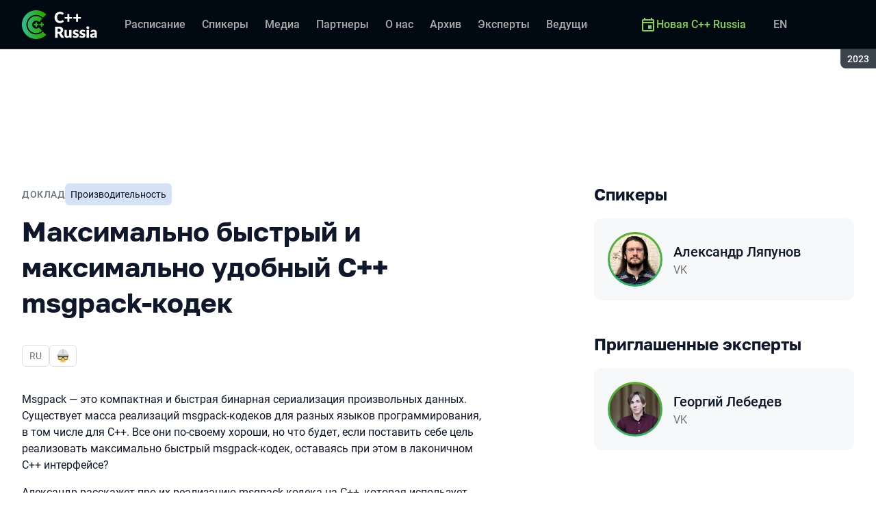

--- FILE ---
content_type: text/html; charset=utf-8
request_url: https://cppconf.ru/archive/2023/talks/f5d94e6a467d4c82927110572bff6564/?referer=%2F
body_size: 29856
content:
<!DOCTYPE html><html data-sentry-element="Html" data-sentry-component="ConferenceSiteDocument" data-sentry-source-file="_document.common.tsx" lang="ru"><head data-sentry-element="Head" data-sentry-source-file="_document.common.tsx"><meta charSet="utf-8" data-sentry-element="meta" data-sentry-source-file="Meta.tsx" data-next-head=""/><meta name="viewport" content="width=device-width, initial-scale=1" data-sentry-element="meta" data-sentry-source-file="Meta.tsx" data-next-head=""/><meta http-equiv="x-ua-compatible" content="ie=edge" data-sentry-element="meta" data-sentry-source-file="Meta.tsx" data-next-head=""/><link rel="alternate" hrefLang="en" href="https://cppconf.ru/en/archive/2023/talks/f5d94e6a467d4c82927110572bff6564/" data-next-head=""/><link rel="alternate" hrefLang="ru" href="https://cppconf.ru/archive/2023/talks/f5d94e6a467d4c82927110572bff6564/" data-next-head=""/><title data-next-head="">Максимально быстрый и максимально удобный С++ msgpack-кодек | Доклад на С++ Russia 2023</title><meta name="title" content="Максимально быстрый и максимально удобный С++ msgpack-кодек | Доклад на С++ Russia 2023" data-sentry-element="meta" data-sentry-source-file="Meta.tsx" data-next-head=""/><meta name="description" content="Александр расскажет про реализацию msgpack-кодека на C++, которая использует массу возможностей С++, позволяя паковать и распаковывать абсолютно абстрактные типы, в том числе в compile time, без динамической аллокации памяти, zero-copy (или once-copy?) и максимально branchless." data-sentry-element="meta" data-sentry-source-file="Meta.tsx" data-next-head=""/><meta property="og:title" content="Максимально быстрый и максимально удобный С++ msgpack-кодек | Доклад на С++ Russia 2023" data-sentry-element="meta" data-sentry-source-file="Meta.tsx" data-next-head=""/><meta property="og:description" content="Александр расскажет про реализацию msgpack-кодека на C++, которая использует массу возможностей С++, позволяя паковать и распаковывать абсолютно абстрактные типы, в том числе в compile time, без динамической аллокации памяти, zero-copy (или once-copy?) и максимально branchless." data-sentry-element="meta" data-sentry-source-file="Meta.tsx" data-next-head=""/><meta property="og:site_name" content="С++ Russia 2023. Конференция для C++ разработчиков" data-sentry-element="meta" data-sentry-source-file="Meta.tsx" data-next-head=""/><meta property="og:url" content="https://cppconf.ru/archive/2023/talks/f5d94e6a467d4c82927110572bff6564/" data-sentry-element="meta" data-sentry-source-file="Meta.tsx" data-next-head=""/><meta property="og:image" content="https://squidex.jugru.team/api/assets/srm/85685a8f-bab2-4cdd-ba01-b7aec6f011b7/maksimalsno-bystryi-i-maksimalsno-udobnyi-s-msgp-og-ru.jpg" data-sentry-element="meta" data-sentry-source-file="Meta.tsx" data-next-head=""/><meta property="og:image:type" content="image/jpeg" data-sentry-element="meta" data-sentry-source-file="Meta.tsx" data-next-head=""/><meta property="og:image:width" content="1920" data-sentry-element="meta" data-sentry-source-file="Meta.tsx" data-next-head=""/><meta property="og:image:height" content="862" data-sentry-element="meta" data-sentry-source-file="Meta.tsx" data-next-head=""/><meta property="og:locale" content="ru_RU" data-sentry-element="meta" data-sentry-source-file="Meta.tsx" data-next-head=""/><meta property="og:type" content="website" data-sentry-element="meta" data-sentry-source-file="Meta.tsx" data-next-head=""/><meta name="twitter:card" content="summary_large_image" data-sentry-element="meta" data-sentry-source-file="Meta.tsx" data-next-head=""/><meta name="twitter:title" content="Максимально быстрый и максимально удобный С++ msgpack-кодек | Доклад на С++ Russia 2023" data-sentry-element="meta" data-sentry-source-file="Meta.tsx" data-next-head=""/><meta name="twitter:description" content="Александр расскажет про реализацию msgpack-кодека на C++, которая использует массу возможностей С++, позволяя паковать и распаковывать абсолютно абстрактные типы, в том числе в compile time, без динамической аллокации памяти, zero-copy (или once-copy?) и максимально branchless." data-sentry-element="meta" data-sentry-source-file="Meta.tsx" data-next-head=""/><meta name="twitter:url" content="https://cppconf.ru/archive/2023/talks/f5d94e6a467d4c82927110572bff6564/" data-sentry-element="meta" data-sentry-source-file="Meta.tsx" data-next-head=""/><meta name="twitter:image" content="https://squidex.jugru.team/api/assets/srm/85685a8f-bab2-4cdd-ba01-b7aec6f011b7/maksimalsno-bystryi-i-maksimalsno-udobnyi-s-msgp-og-ru.jpg" data-sentry-element="meta" data-sentry-source-file="Meta.tsx" data-next-head=""/><link rel="apple-touch-icon" sizes="180x180" href="/img/conference/cpp/favicon/apple-touch-icon.png" data-next-head=""/><link rel="icon" type="image/png" sizes="32x32" href="/img/conference/cpp/favicon/favicon-32x32.png" data-next-head=""/><link rel="icon" type="image/png" sizes="16x16" href="/img/conference/cpp/favicon/favicon-16x16.png" data-next-head=""/><link rel="manifest" href="/img/conference/cpp/favicon/site.webmanifest" data-next-head=""/><link rel="mask-icon" href="/img/conference/cpp/favicon/safari-pinned-tab.svg" color="#5eb12b" data-next-head=""/><meta name="msapplication-TileColor" content="#5eb12b" data-sentry-element="meta" data-sentry-source-file="Meta.tsx" data-next-head=""/><meta name="theme-color" content="#010a12" data-sentry-element="meta" data-sentry-source-file="Meta.tsx" data-next-head=""/><meta name="static-generated-at" content="2025-11-05T23:36:53.350Z" data-next-head=""/><meta name="data-generated-at" content="2025-11-05T23:36:53.350Z" data-next-head=""/><link rel="preload" href="/fonts/roboto/400.woff2" as="font" type="font/woff2" crossorigin=""/><link rel="preload" href="/fonts/roboto/500.woff2" as="font" type="font/woff2" crossorigin=""/><link rel="preload" href="/fonts/golos/400.woff2" as="font" type="font/woff2" crossorigin=""/><link rel="preload" href="/fonts/golos/700.woff2" as="font" type="font/woff2" crossorigin=""/><meta name="version" content="hotfix/11.0.4.1.103319" data-sentry-element="meta" data-sentry-source-file="_document.common.tsx"/><script id="google-analytics" data-sentry-element="Script" data-sentry-source-file="AnalyticsScript.tsx" data-nscript="beforeInteractive">(function (w, l) {w[l] = w[l] || [];w[l].push({ 'gtm.start': new Date().getTime(), event: 'gtm.js' });})(window, 'dataLayer');</script><script id="yandex-analytics" data-sentry-element="Script" data-sentry-source-file="AnalyticsScript.tsx" data-nscript="beforeInteractive">(function(m,i,a){m[i]=m[i]||function(){(m[i].a=m[i].a||[]).push(arguments)};m[i].l=1*new Date();})(window, "ym");</script><link rel="preload" href="/_next/static/css/5cc2d0da84daf44c.css" as="style"/><link rel="stylesheet" href="/_next/static/css/5cc2d0da84daf44c.css" data-n-g=""/><link rel="preload" href="/_next/static/css/ef46db3751d8e999.css" as="style"/><link rel="stylesheet" href="/_next/static/css/ef46db3751d8e999.css" data-n-p=""/><link rel="preload" href="/_next/static/css/108ea78d816dc98c.css" as="style"/><link rel="stylesheet" href="/_next/static/css/108ea78d816dc98c.css" data-n-p=""/><link rel="preload" href="/_next/static/css/d95938df27416ce0.css" as="style"/><link rel="stylesheet" href="/_next/static/css/d95938df27416ce0.css" data-n-p=""/><link rel="preload" href="/_next/static/css/ef10a9a7f16a4425.css" as="style"/><link rel="stylesheet" href="/_next/static/css/ef10a9a7f16a4425.css"/><link rel="preload" href="/_next/static/css/5c9ecfefc450ae20.css" as="style"/><link rel="stylesheet" href="/_next/static/css/5c9ecfefc450ae20.css"/><link rel="preload" href="/_next/static/css/ffed254118ec466c.css" as="style"/><link rel="stylesheet" href="/_next/static/css/ffed254118ec466c.css"/><link rel="preload" href="/_next/static/css/c714de3edd0228a9.css" as="style"/><link rel="stylesheet" href="/_next/static/css/c714de3edd0228a9.css"/><link rel="preload" href="/_next/static/css/bedb19446cf04e56.css" as="style"/><link rel="stylesheet" href="/_next/static/css/bedb19446cf04e56.css"/><noscript data-n-css=""></noscript><script defer="" nomodule="" src="/_next/static/chunks/polyfills-42372ed130431b0a.js"></script><script defer="" src="/_next/static/chunks/3010.4524fb35bd393593.js"></script><script defer="" src="/_next/static/chunks/8342.0ee26380ec32cb25.js"></script><script defer="" src="/_next/static/chunks/4377.b0c398b895284ce6.js"></script><script defer="" src="/_next/static/chunks/8746.977d3f62c168528d.js"></script><script defer="" src="/_next/static/chunks/6705.759c0b13fc9a4ad3.js"></script><script defer="" src="/_next/static/chunks/7509.a42cfab7cf9d1947.js"></script><script defer="" src="/_next/static/chunks/7709.87ede616e09fd955.js"></script><script defer="" src="/_next/static/chunks/8309.bbbd2e53a90ec901.js"></script><script src="/_next/static/chunks/webpack-ea773ff15b1145ee.js" defer=""></script><script src="/_next/static/chunks/framework-c214047c0066d1e8.js" defer=""></script><script src="/_next/static/chunks/main-8a6f66de71265c31.js" defer=""></script><script src="/_next/static/chunks/pages/_app-8bf04ad8473ef3b8.js" defer=""></script><script src="/_next/static/chunks/8230-b311089aec514014.js" defer=""></script><script src="/_next/static/chunks/8229-f5d005c60ad6d0bd.js" defer=""></script><script src="/_next/static/chunks/389-3d45c61ae1abf8db.js" defer=""></script><script src="/_next/static/chunks/8276-4aaec5cfb73a2745.js" defer=""></script><script src="/_next/static/chunks/3368-c04c63442b7046fe.js" defer=""></script><script src="/_next/static/chunks/5181-df87476b43ba0ebd.js" defer=""></script><script src="/_next/static/chunks/6294-01c819aef435c4e0.js" defer=""></script><script src="/_next/static/chunks/5496-2b1f41eb61ff0f9f.js" defer=""></script><script src="/_next/static/chunks/pages/conference/%5Bstatus%5D/%5Bversion%5D/talks/%5Bid%5D-069015df46543556.js" defer=""></script><script src="/_next/static/NlPG37mmbEz_JN9W4k1Cv/_buildManifest.js" defer=""></script><script src="/_next/static/NlPG37mmbEz_JN9W4k1Cv/_ssgManifest.js" defer=""></script><meta name="sentry-trace" content="543164e35ac34b280a50c4099e54fb9d-bf1e12439aaf7ae4-1"/><meta name="baggage" content="sentry-environment=prod,sentry-release=hotfix-11-0-4-1-1c4adeb5,sentry-public_key=e09d91e2f5a4446711a0b1cfeea8eae4,sentry-trace_id=543164e35ac34b280a50c4099e54fb9d,sentry-transaction=GET%20%2Fconference%2F%5Bstatus%5D%2F%5Bversion%5D%2Ftalks%2F%5Bid%5D,sentry-sampled=true,sentry-sample_rand=0.9561914656306061,sentry-sample_rate=1"/></head><body class="page"><div id="__next"><div class="layout__Y_I1h" data-loading="true" data-sentry-component="Layout" data-sentry-source-file="Layout.tsx"><header class="layout__header__182X3 header___vw_L" data-mode="dark" data-sentry-component="Header" data-sentry-source-file="Header.tsx"><div class="header__container__w2lbV"><a href="#main__anchor" class="header__skipLink__evyM4 skipLink__di3o8 linkButton__upocJ linkButton_primary__5lSu7 linkButton_small__91ksZ" data-sentry-element="LinkButton" data-sentry-component="SkipLink" data-sentry-source-file="SkipLink.tsx">К основному контенту</a><nav class="header__navigation__qqRuD headerNavigation__HMLJA" aria-label="Основная" data-sentry-component="HeaderNavigation" data-sentry-source-file="HeaderNavigation.tsx"><button class="headerNavigation__toggle__dQ9Wf menuButton__dbKGc" type="button" aria-controls="headerNavigation__menu" aria-expanded="false" aria-label="Меню" data-sentry-component="MenuButton" data-sentry-source-file="MenuButton.tsx"><svg class="menuButton__icon___ocEf" width="32" height="32" focusable="false" aria-hidden="true" data-sentry-element="svg" data-sentry-source-file="MenuButton.tsx"><use class="menuButton__open__UB07Y" href="/img/sprite.svg#menu" data-sentry-element="use" data-sentry-source-file="MenuButton.tsx"></use><use class="menuButton__close__tXyKD" href="/img/sprite.svg#close" data-sentry-element="use" data-sentry-source-file="MenuButton.tsx"></use></svg></button><a class="headerNavigation__home__DgYZg" data-sentry-element="LinkBase" data-sentry-source-file="HeaderNavigation.tsx" href="/archive/2023/"><img class="headerNavigation__logo__Ef4FX logo__nBPJy" src="https://squidex.jugru.team/api/assets/sites/eb65ea18-ad9d-43d3-a393-4b7549df3802/cpp.svg?cache=3600" alt="С++ Russia 2023" width="160" height="36" data-sentry-element="Logo" data-sentry-source-file="Logo.tsx" data-sentry-component="Logo"/></a><span class="headerNavigation__version__Ri3Jp headerVersion__OvF14" data-sentry-component="HeaderVersion" data-sentry-source-file="HeaderVersion.tsx"><span class="headerVersion__label__BlYL_">Сезон: </span>2023</span><div class="headerNavigation__menu__AOeKj" id="headerNavigation__menu"><div class="headerNavigation__main__R0o3_"><ul class="headerNavigation__list__8_JtD headerMainLinks__hH9Zl" aria-label="Основные разделы" data-sentry-element="HeaderMainLinks" data-sentry-source-file="HeaderNavigation.tsx"><li class="headerMainLinks__item__TCQlw"><a class="headerMainLinks__link__0hKK7 linkButton__upocJ linkButton_invisible__fF5dX linkButton_small__91ksZ" data-sentry-element="LinkButton" data-sentry-component="NavigationItem" data-sentry-source-file="NavigationItem.tsx" href="/archive/2023/schedule/days/"><span>Расписание</span></a></li><li class="headerMainLinks__item__TCQlw"><a class="headerMainLinks__link__0hKK7 linkButton__upocJ linkButton_invisible__fF5dX linkButton_small__91ksZ" data-sentry-element="LinkButton" data-sentry-component="NavigationItem" data-sentry-source-file="NavigationItem.tsx" href="/archive/2023/speakers/"><span>Спикеры</span></a></li><li class="headerMainLinks__item__TCQlw"><a class="headerMainLinks__link__0hKK7 linkButton__upocJ linkButton_invisible__fF5dX linkButton_small__91ksZ" data-sentry-element="LinkButton" data-sentry-component="NavigationItem" data-sentry-source-file="NavigationItem.tsx" href="/archive/2023/#media"><span>Медиа</span></a></li><li class="headerMainLinks__item__TCQlw"><a class="headerMainLinks__link__0hKK7 linkButton__upocJ linkButton_invisible__fF5dX linkButton_small__91ksZ" data-sentry-element="LinkButton" data-sentry-component="NavigationItem" data-sentry-source-file="NavigationItem.tsx" href="/archive/2023/partners/"><span>Партнеры</span></a></li><li class="headerMainLinks__item__TCQlw"><a class="headerMainLinks__link__0hKK7 linkButton__upocJ linkButton_invisible__fF5dX linkButton_small__91ksZ" data-sentry-element="LinkButton" data-sentry-component="NavigationItem" data-sentry-source-file="NavigationItem.tsx" href="/archive/2023/organizers/"><span>О нас</span></a></li><li class="headerMainLinks__item__TCQlw"><a class="headerMainLinks__link__0hKK7 linkButton__upocJ linkButton_invisible__fF5dX linkButton_small__91ksZ" data-sentry-element="LinkButton" data-sentry-component="NavigationItem" data-sentry-source-file="NavigationItem.tsx" href="/archive/2023/archive/"><span>Архив</span></a></li><li class="headerMainLinks__item__TCQlw"><a class="headerMainLinks__link__0hKK7 linkButton__upocJ linkButton_invisible__fF5dX linkButton_small__91ksZ" data-sentry-element="LinkButton" data-sentry-component="NavigationItem" data-sentry-source-file="NavigationItem.tsx" href="/archive/2023/experts/"><span>Эксперты</span></a></li><li class="headerMainLinks__item__TCQlw"><a class="headerMainLinks__link__0hKK7 linkButton__upocJ linkButton_invisible__fF5dX linkButton_small__91ksZ" data-sentry-element="LinkButton" data-sentry-component="NavigationItem" data-sentry-source-file="NavigationItem.tsx" href="/archive/2023/hosts/"><span>Ведущие</span></a></li><li class="headerMainLinks__item__TCQlw"><a class="headerMainLinks__link__0hKK7 linkButton__upocJ linkButton_invisible__fF5dX linkButton_small__91ksZ" data-sentry-element="LinkButton" data-sentry-component="NavigationItem" data-sentry-source-file="NavigationItem.tsx" href="/archive/2023/offline/"><span>Офлайн-часть</span></a></li></ul><div class="headerNavigation__more__bzVnk headerNavigation__more_hidden__9wtfY headerExpandMenu__Zj4CQ" aria-hidden="true" data-sentry-element="HeaderExpandMenu" data-sentry-source-file="HeaderNavigation.tsx"><button class="headerNavigation__moreToggle__ZDXWm headerExpandMenu__toggle__kq5pU linkButton__upocJ linkButton_invisible__fF5dX linkButton_small__91ksZ" type="button" aria-controls="headerNavigation__more" aria-expanded="false" aria-label="Еще"><span>Еще</span><svg width="24" height="24" focusable="false" aria-hidden="true"><use href="/img/sprite.svg#arrow-down"></use></svg></button><ul class="headerExpandMenu__list__gFAlR" id="headerNavigation__more" hidden=""></ul></div></div><ul class="headerNavigation__mobileImportant__CyRal headerImportantLinks___y76s" aria-label="Важные разделы" data-sentry-component="HeaderImportantLinks" data-sentry-source-file="HeaderImportantLinks.tsx"><li><a class="headerImportantLinks__link__x8zW2 headerImportantLinks__link_highlight__d0FH6 linkButton__upocJ linkButton_invisible__fF5dX linkButton_small__91ksZ" data-sentry-element="LinkButton" data-sentry-component="NavigationItem" data-sentry-source-file="NavigationItem.tsx" href="/"><svg width="24" height="24" focusable="false" aria-hidden="true"><use href="/img/sprite.svg#event"></use></svg><span>Новая C++ Russia</span></a></li></ul></div><ul class="headerNavigation__desktopImportant__DbN_z headerImportantLinks___y76s" aria-label="Важные разделы" data-sentry-component="HeaderImportantLinks" data-sentry-source-file="HeaderImportantLinks.tsx"><li><a class="headerImportantLinks__link__x8zW2 headerImportantLinks__link_highlight__d0FH6 linkButton__upocJ linkButton_invisible__fF5dX linkButton_small__91ksZ" data-sentry-element="LinkButton" data-sentry-component="NavigationItem" data-sentry-source-file="NavigationItem.tsx" href="/"><svg width="24" height="24" focusable="false" aria-hidden="true"><use href="/img/sprite.svg#event"></use></svg><span>Новая C++ Russia</span></a></li></ul><ul class="headerNavigation__hiddenList__WsLXK headerMainLinks__hH9Zl" aria-hidden="true" data-sentry-element="HeaderMainLinks" data-sentry-source-file="HeaderNavigation.tsx"><li class="headerMainLinks__item__TCQlw"><a class="headerMainLinks__link__0hKK7 linkButton__upocJ linkButton_invisible__fF5dX linkButton_small__91ksZ" data-sentry-element="LinkButton" data-sentry-component="NavigationItem" data-sentry-source-file="NavigationItem.tsx" href="/archive/2023/schedule/days/"><span>Расписание</span></a></li><li class="headerMainLinks__item__TCQlw"><a class="headerMainLinks__link__0hKK7 linkButton__upocJ linkButton_invisible__fF5dX linkButton_small__91ksZ" data-sentry-element="LinkButton" data-sentry-component="NavigationItem" data-sentry-source-file="NavigationItem.tsx" href="/archive/2023/speakers/"><span>Спикеры</span></a></li><li class="headerMainLinks__item__TCQlw"><a class="headerMainLinks__link__0hKK7 linkButton__upocJ linkButton_invisible__fF5dX linkButton_small__91ksZ" data-sentry-element="LinkButton" data-sentry-component="NavigationItem" data-sentry-source-file="NavigationItem.tsx" href="/archive/2023/#media"><span>Медиа</span></a></li><li class="headerMainLinks__item__TCQlw"><a class="headerMainLinks__link__0hKK7 linkButton__upocJ linkButton_invisible__fF5dX linkButton_small__91ksZ" data-sentry-element="LinkButton" data-sentry-component="NavigationItem" data-sentry-source-file="NavigationItem.tsx" href="/archive/2023/partners/"><span>Партнеры</span></a></li><li class="headerMainLinks__item__TCQlw"><a class="headerMainLinks__link__0hKK7 linkButton__upocJ linkButton_invisible__fF5dX linkButton_small__91ksZ" data-sentry-element="LinkButton" data-sentry-component="NavigationItem" data-sentry-source-file="NavigationItem.tsx" href="/archive/2023/organizers/"><span>О нас</span></a></li><li class="headerMainLinks__item__TCQlw"><a class="headerMainLinks__link__0hKK7 linkButton__upocJ linkButton_invisible__fF5dX linkButton_small__91ksZ" data-sentry-element="LinkButton" data-sentry-component="NavigationItem" data-sentry-source-file="NavigationItem.tsx" href="/archive/2023/archive/"><span>Архив</span></a></li><li class="headerMainLinks__item__TCQlw"><a class="headerMainLinks__link__0hKK7 linkButton__upocJ linkButton_invisible__fF5dX linkButton_small__91ksZ" data-sentry-element="LinkButton" data-sentry-component="NavigationItem" data-sentry-source-file="NavigationItem.tsx" href="/archive/2023/experts/"><span>Эксперты</span></a></li><li class="headerMainLinks__item__TCQlw"><a class="headerMainLinks__link__0hKK7 linkButton__upocJ linkButton_invisible__fF5dX linkButton_small__91ksZ" data-sentry-element="LinkButton" data-sentry-component="NavigationItem" data-sentry-source-file="NavigationItem.tsx" href="/archive/2023/hosts/"><span>Ведущие</span></a></li><li class="headerMainLinks__item__TCQlw"><a class="headerMainLinks__link__0hKK7 linkButton__upocJ linkButton_invisible__fF5dX linkButton_small__91ksZ" data-sentry-element="LinkButton" data-sentry-component="NavigationItem" data-sentry-source-file="NavigationItem.tsx" href="/archive/2023/offline/"><span>Офлайн-часть</span></a></li></ul></nav><a class="header__localeSwitcher__ZfWaG linkButton__upocJ linkButton_invisible__fF5dX linkButton_small__91ksZ" aria-label="Переключить язык сайта на английский" data-sentry-element="LinkButton" data-sentry-component="LocaleSwitcher" data-sentry-source-file="LocaleSwitcher.tsx" href="/en/archive/2023/talks/f5d94e6a467d4c82927110572bff6564/">EN</a><div class="header__authorization__JViS3"></div></div></header><main class="layout__main__iqdrT" id="main__anchor" data-sentry-component="Main" data-sentry-source-file="Main.tsx"><div class="talkContent__Qs0__ talkContent_archived__2SzjS" data-sentry-component="TalkContent" data-sentry-source-file="TalkContent.tsx"><div class="talkContent__container__Zrl_K"><div class="talkContent__states__enoaN" data-sentry-component="TalkStates" data-sentry-source-file="TalkStates.tsx"><div class="talkStatesNoAuthorization__nG2Qz" role="alert" data-loading-wait="true" data-sentry-component="TalkStatesNoAuthorization" data-sentry-source-file="TalkStatesNoAuthorization.tsx"><svg class="talkStatesNoAuthorization__icon__54W10" width="32" height="32" aria-hidden="true" focusable="false" data-sentry-element="svg" data-sentry-source-file="TalkStatesNoAuthorization.tsx"><use href="/img/sprite.svg#login" data-sentry-element="use" data-sentry-source-file="TalkStatesNoAuthorization.tsx"></use></svg><p class="talkStatesNoAuthorization__heading__mh1_2 heading__gOGQz" data-sentry-element="Component" data-sentry-source-file="Heading.tsx" data-sentry-component="Heading">Авторизуйтесь для просмотра видео</p><a href="" class="talkStatesNoAuthorization__login__z2ZN_ linkButton__upocJ linkButton_primary__5lSu7 linkButton_small__91ksZ" data-sentry-element="LinkButton" data-sentry-source-file="AuthLogin.tsx" data-sentry-component="AuthLogin">Войти</a></div></div><div class="talkContent__columns__FDoWG"><div><div class="talkContent__header___RsDS"><span class="talkContent__type__KfBqZ">Доклад</span><ul class="talkContent__topics__hWXzS talkTopicsList__nPljB" data-sentry-component="TalkTopicsList" data-sentry-source-file="TalkTopicsList.tsx"><li><a class="talkTopic__HFeyN" data-topic-color="8" href="/archive/2023/schedule/topics/#topic-8">Производительность</a></li></ul><time class="talkContent__dateTime__HVbZU talkDateTime__pb9Xq talkDateTime_hidden__WHDN9" dateTime="2023-05-23T08:00:00.000Z" data-sentry-component="TalkDateTime" data-sentry-source-file="TalkDateTime.tsx"><span><span class="talkDateTime__label__LGoxI">Дата: </span>23.05<!-- --> / </span><span><span class="talkDateTime__label__LGoxI">Начало: </span>00:00<!-- --> – <span class="talkDateTime__label__LGoxI">Конец: </span>00:00</span></time></div><h1 class="talkContent__heading__Lqsav heading__gOGQz" data-sentry-element="Component" data-sentry-source-file="Heading.tsx" data-sentry-component="Heading">Максимально быстрый и максимально удобный С++ msgpack-кодек</h1><div class="talkContent__about__nvB8i"><div class="talkInfo__gUUyn" data-sentry-component="TalkInfo" data-sentry-source-file="TalkInfo.tsx"><span class="talkInfo__item__iyQLb" data-sentry-component="TalkLanguage" data-sentry-source-file="TalkLanguage.tsx"><span class="talkLanguage__label__LibVd">На русском языке</span><span aria-hidden="true">RU</span></span><span class="talkInfo__item__iyQLb talkComplexity__rQXQE" data-value="advanced" tabindex="0"><span class="talkComplexity__label__5JmmH">Сложность -</span><img class="talkComplexity__image__8GXeV" src="/img/complexity/advanced.svg" width="24" height="24" alt="Для практикующих инженеров" loading="lazy"/></span></div><div class="talkContent__actions__YdMTW talkActions__uHm7O" data-rating-loading="true" data-sentry-component="TalkActions" data-sentry-source-file="TalkActions.tsx"><button class="talkActions__favoritesButton__3AIkx favoritesButton_icon__EKInD linkButton__upocJ linkButton_outlined__JxTfM linkButton_small__91ksZ" type="button" aria-label="Добавить в сохраненное" data-sentry-element="LinkButton" data-sentry-source-file="FavoritesButton.tsx"><svg class="favoritesButton__icon__H2Xbc" width="24" height="24" focusable="false" aria-hidden="true" data-sentry-element="svg" data-sentry-source-file="FavoritesButton.tsx"><use class="favoritesButton__inactive__hB7NX" href="/img/sprite.svg#bookmark-stroke" data-sentry-element="use" data-sentry-source-file="FavoritesButton.tsx"></use><use class="favoritesButton__active__qwTPk" href="/img/sprite.svg#bookmark" data-sentry-element="use" data-sentry-source-file="FavoritesButton.tsx"></use></svg></button></div></div><div class="talkContent__text__iXe_p"><div class="talkContent__description__zY75F"><p>Msgpack &mdash; это компактная и быстрая бинарная сериализация произвольных данных. Существует масса реализаций msgpack-кодеков для разных языков программирования, в том числе для C++. Все они по-своему хороши, но что будет, если поставить себе цель реализовать максимально быстрый msgpack-кодек, оставаясь при этом в лаконичном С++ интерфейсе?</p>
<p>Александр расскажет про их реализацию msgpack-кодека на C++, которая использует массу возможностей С++, позволяя паковать и распаковывать абсолютно абстрактные типы, в том числе в compile time, без динамической аллокации памяти, zero-copy (или once-copy?) и максимально branchless. Большинство описываемых подходов применимы и к другим типам сериализации и интересны сами по себе.</p></div></div></div><div class="talkContent__rightColumn__oMp7X"><div><h2 class="talkContent__subheading__FY56Y heading__gOGQz heading_4__eQU1w" data-sentry-element="Component" data-sentry-component="Heading" data-sentry-source-file="Heading.tsx">Спикеры</h2><ul class="personList__ydHvl" data-sentry-component="PersonList" data-sentry-source-file="PersonList.tsx"><li><article class="personList__card__vMy4H personCard__OFhEL" data-large-size="true" data-has-link="true" data-sentry-component="PersonCard" data-sentry-source-file="PersonCard.tsx"><div class="personCard__avatar__79hPV avatar__qbHjt avatar_gradient__EGNg6" data-sentry-component="Avatar" data-sentry-source-file="Avatar.tsx"><img class="avatar__image__KVg2R" src="https://squidex.jugru.team/api/assets/srm/1acd21d4-6c63-4d56-a52a-c1bf41bddddf/ya2.jpg?cache=3600&amp;width=74&amp;height=74&amp;mode=CropUpsize" srcSet="https://squidex.jugru.team/api/assets/srm/1acd21d4-6c63-4d56-a52a-c1bf41bddddf/ya2.jpg?cache=3600&amp;width=148&amp;height=148&amp;mode=CropUpsize 2x" alt="" width="74" height="74" loading="lazy" data-sentry-element="Avatar" data-sentry-source-file="PersonCard.tsx"/></div><div><h3 class="personCard__name__osiAC"><a data-link="true" data-sentry-element="LinkBase" data-sentry-source-file="PersonCard.tsx" href="/archive/2023/persons/fb327bdd08564da49d3a418a546b123e/">Александр Ляпунов</a></h3><p class="personCard__company__aVHAn personCompany__rQ79l" data-sentry-component="PersonCompany" data-sentry-source-file="PersonCompany.tsx">VK</p></div></article></li></ul></div><div><h2 class="talkContent__subheading__FY56Y heading__gOGQz heading_4__eQU1w" data-sentry-element="Component" data-sentry-component="Heading" data-sentry-source-file="Heading.tsx">Приглашенные эксперты</h2><ul class="personList__ydHvl" data-sentry-component="PersonList" data-sentry-source-file="PersonList.tsx"><li><article class="personList__card__vMy4H personCard__OFhEL" data-large-size="true" data-has-link="true" data-sentry-component="PersonCard" data-sentry-source-file="PersonCard.tsx"><div class="personCard__avatar__79hPV avatar__qbHjt avatar_gradient__EGNg6" data-sentry-component="Avatar" data-sentry-source-file="Avatar.tsx"><img class="avatar__image__KVg2R" src="https://squidex.jugru.team/api/assets/srm/9195f051-7b88-41a4-9e8e-06c5f48170e1/c178f08d-d311-4645-9019-f3a353878745.jpeg?cache=3600&amp;width=74&amp;height=74&amp;mode=CropUpsize" srcSet="https://squidex.jugru.team/api/assets/srm/9195f051-7b88-41a4-9e8e-06c5f48170e1/c178f08d-d311-4645-9019-f3a353878745.jpeg?cache=3600&amp;width=148&amp;height=148&amp;mode=CropUpsize 2x" alt="" width="74" height="74" loading="lazy" data-sentry-element="Avatar" data-sentry-source-file="PersonCard.tsx"/></div><div><h3 class="personCard__name__osiAC"><a data-link="true" data-sentry-element="LinkBase" data-sentry-source-file="PersonCard.tsx" href="/archive/2023/persons/0eda817b128b483eac8906c22b36170e/">Георгий Лебедев</a></h3><p class="personCard__company__aVHAn personCompany__rQ79l" data-sentry-component="PersonCompany" data-sentry-source-file="PersonCompany.tsx">VK</p></div></article></li></ul></div></div></div><ul class="talkContent__related__IBswD talkRelated__xPTi9" data-sentry-component="TalkRelated" data-sentry-source-file="TalkRelated.tsx"><li class="talkRelated__item__Tv0TE"><div data-sentry-component="TalksGroup" data-sentry-source-file="TalksGroup.tsx"><div class="talksGroup__header__mLwGj"><h2 class="talksGroup__heading__9MvZ1 heading__gOGQz heading_4__eQU1w" data-sentry-element="Component" data-sentry-component="Heading" data-sentry-source-file="Heading.tsx">Другие доклады по теме «Производительность»</h2></div><ul class="talksList__asFpU" data-sentry-component="TalksList" data-sentry-source-file="TalksList.tsx"><li class="talksList__item__dlj6p"><article class="talksList__card__SncRE talkCard__IAiMl" data-has-link="true" data-sentry-component="TalkCardInternal" data-sentry-source-file="TalkCard.tsx"><div class="talkCard__header__4k8Ga"><div class="talkCard__details__4dCSJ"><span class="talkCardLabel__73WBV" data-sentry-component="TalkCardRecord" data-sentry-source-file="TalkCardRecord.tsx">Смотреть запись</span></div><button class="talkCard__favoritesButton__RoSVZ favoritesButton_icon__EKInD linkButton__upocJ linkButton_secondary__pIVGO linkButton_x-small__YFrwV" type="button" aria-label="Добавить в сохраненное" data-sentry-element="LinkButton" data-sentry-source-file="FavoritesButton.tsx"><svg class="favoritesButton__icon__H2Xbc" width="24" height="24" focusable="false" aria-hidden="true" data-sentry-element="svg" data-sentry-source-file="FavoritesButton.tsx"><use class="favoritesButton__inactive__hB7NX" href="/img/sprite.svg#bookmark-stroke" data-sentry-element="use" data-sentry-source-file="FavoritesButton.tsx"></use><use class="favoritesButton__active__qwTPk" href="/img/sprite.svg#bookmark" data-sentry-element="use" data-sentry-source-file="FavoritesButton.tsx"></use></svg></button></div><div class="talkCard__main__FzBQH"><h3 class="talkCard__heading__AYcg8" data-sentry-element="TitleTag" data-sentry-source-file="TalkCard.tsx"><a data-link="true" data-sentry-element="LinkBase" data-sentry-source-file="TalkCard.tsx" href="/archive/2023/talks/dc8088229c0644a7ad016b763c87d1f7/">Техники оптимизации производительности</a></h3><ul class="talkCard__speakers__4lQ8o talkSpeakers__YFzXZ" data-sentry-component="TalkSpeakers" data-sentry-source-file="TalkSpeakers.tsx"><li><article class="speakerCard___kzZ6" data-vertical-view="true" data-sentry-component="SpeakerCard" data-sentry-source-file="SpeakerCard.tsx"><div class="speakerCard__avatar__4pJqR avatar__qbHjt avatar_gradient__EGNg6" data-sentry-component="Avatar" data-sentry-source-file="Avatar.tsx"><img class="avatar__image__KVg2R" src="https://squidex.jugru.team/api/assets/srm/3n4eXeRIDv57bS2MjY7WHu/102619-1050402585-maksim-kita-jit-in-clickhouse.jpg?cache=3600&amp;width=44&amp;height=44&amp;mode=CropUpsize" srcSet="https://squidex.jugru.team/api/assets/srm/3n4eXeRIDv57bS2MjY7WHu/102619-1050402585-maksim-kita-jit-in-clickhouse.jpg?cache=3600&amp;width=88&amp;height=88&amp;mode=CropUpsize 2x" alt="" width="44" height="44" loading="lazy"/></div><div class="speakerCard__info__XlImm"><h4 class="speakerCard__heading__o6vKn" data-sentry-element="TitleTag" data-sentry-source-file="SpeakerCard.tsx"><a class="speakerCard__link__5SNp9" data-sentry-element="LinkBase" data-sentry-source-file="SpeakerCard.tsx" href="/archive/2023/persons/8433d83436fe43c488bea4b0074c7a3f/">Максим Кита</a></h4><p class="speakerCard__company__GfpI2 personCompany__rQ79l" data-sentry-component="PersonCompany" data-sentry-source-file="PersonCompany.tsx">Яндекс</p></div></article></li></ul></div><div class="talkCard__footer__TOlqD"><div class="talkCard__info__310V7 talkInfo__gUUyn" data-sentry-component="TalkInfo" data-sentry-source-file="TalkInfo.tsx"><span class="talkInfo__item__iyQLb" data-talk-hall="true" data-sentry-component="TalkHall" data-sentry-source-file="TalkHall.tsx">Зал 3</span><span class="talkInfo__item__iyQLb" data-sentry-component="TalkLanguage" data-sentry-source-file="TalkLanguage.tsx"><span class="talkLanguage__label__LibVd">На русском языке</span><span aria-hidden="true">RU</span></span><span class="talkInfo__item__iyQLb talkComplexity__rQXQE" data-value="advanced" tabindex="0"><span class="talkComplexity__label__5JmmH">Сложность -</span><img class="talkComplexity__image__8GXeV" src="/img/complexity/advanced.svg" width="24" height="24" alt="Для практикующих инженеров" loading="lazy"/></span></div></div></article></li><li class="talksList__item__dlj6p"><article class="talksList__card__SncRE talkCard__IAiMl" data-has-link="true" data-sentry-component="TalkCardInternal" data-sentry-source-file="TalkCard.tsx"><div class="talkCard__header__4k8Ga"><div class="talkCard__details__4dCSJ"><span class="talkCardLabel__73WBV" data-sentry-component="TalkCardRecord" data-sentry-source-file="TalkCardRecord.tsx">Смотреть запись</span></div><button class="talkCard__favoritesButton__RoSVZ favoritesButton_icon__EKInD linkButton__upocJ linkButton_secondary__pIVGO linkButton_x-small__YFrwV" type="button" aria-label="Добавить в сохраненное" data-sentry-element="LinkButton" data-sentry-source-file="FavoritesButton.tsx"><svg class="favoritesButton__icon__H2Xbc" width="24" height="24" focusable="false" aria-hidden="true" data-sentry-element="svg" data-sentry-source-file="FavoritesButton.tsx"><use class="favoritesButton__inactive__hB7NX" href="/img/sprite.svg#bookmark-stroke" data-sentry-element="use" data-sentry-source-file="FavoritesButton.tsx"></use><use class="favoritesButton__active__qwTPk" href="/img/sprite.svg#bookmark" data-sentry-element="use" data-sentry-source-file="FavoritesButton.tsx"></use></svg></button></div><div class="talkCard__main__FzBQH"><h3 class="talkCard__heading__AYcg8" data-sentry-element="TitleTag" data-sentry-source-file="TalkCard.tsx"><a data-link="true" data-sentry-element="LinkBase" data-sentry-source-file="TalkCard.tsx" href="/archive/2023/talks/ae560028f1cd4758981da33a2194beba/">GPU Driven Rendering Pipeline, или Как пишется графика в современных видеоиграх</a></h3><ul class="talkCard__speakers__4lQ8o talkSpeakers__YFzXZ" data-sentry-component="TalkSpeakers" data-sentry-source-file="TalkSpeakers.tsx"><li><article class="speakerCard___kzZ6" data-vertical-view="true" data-sentry-component="SpeakerCard" data-sentry-source-file="SpeakerCard.tsx"><div class="speakerCard__avatar__4pJqR avatar__qbHjt avatar_gradient__EGNg6" data-sentry-component="Avatar" data-sentry-source-file="Avatar.tsx"><img class="avatar__image__KVg2R" src="https://squidex.jugru.team/api/assets/srm/84e0e672-4492-4175-909a-9cfe9e5d01c4/photo-2023-03-29-16-33-12.jpg?cache=3600&amp;width=44&amp;height=44&amp;mode=CropUpsize" srcSet="https://squidex.jugru.team/api/assets/srm/84e0e672-4492-4175-909a-9cfe9e5d01c4/photo-2023-03-29-16-33-12.jpg?cache=3600&amp;width=88&amp;height=88&amp;mode=CropUpsize 2x" alt="" width="44" height="44" loading="lazy"/></div><div class="speakerCard__info__XlImm"><h4 class="speakerCard__heading__o6vKn" data-sentry-element="TitleTag" data-sentry-source-file="SpeakerCard.tsx"><a class="speakerCard__link__5SNp9" data-sentry-element="LinkBase" data-sentry-source-file="SpeakerCard.tsx" href="/archive/2023/persons/0d53171e74eb4398be051cf105dc1898/">Евгений Григорчук</a></h4><p class="speakerCard__company__GfpI2 personCompany__rQ79l" data-sentry-component="PersonCompany" data-sentry-source-file="PersonCompany.tsx">Elverils</p></div></article></li></ul></div><div class="talkCard__footer__TOlqD"><div class="talkCard__info__310V7 talkInfo__gUUyn" data-sentry-component="TalkInfo" data-sentry-source-file="TalkInfo.tsx"><span class="talkInfo__item__iyQLb" data-talk-hall="true" data-sentry-component="TalkHall" data-sentry-source-file="TalkHall.tsx">Зал 1</span><span class="talkInfo__item__iyQLb" data-sentry-component="TalkLanguage" data-sentry-source-file="TalkLanguage.tsx"><span class="talkLanguage__label__LibVd">На русском языке</span><span aria-hidden="true">RU</span></span><span class="talkInfo__item__iyQLb talkComplexity__rQXQE" data-value="advanced" tabindex="0"><span class="talkComplexity__label__5JmmH">Сложность -</span><img class="talkComplexity__image__8GXeV" src="/img/complexity/advanced.svg" width="24" height="24" alt="Для практикующих инженеров" loading="lazy"/></span></div></div></article></li><li class="talksList__item__dlj6p"><article class="talksList__card__SncRE talkCard__IAiMl" data-has-link="true" data-sentry-component="TalkCardInternal" data-sentry-source-file="TalkCard.tsx"><div class="talkCard__header__4k8Ga"><div class="talkCard__details__4dCSJ"><span class="talkCardLabel__73WBV" data-sentry-component="TalkCardRecord" data-sentry-source-file="TalkCardRecord.tsx">Смотреть запись</span></div><button class="talkCard__favoritesButton__RoSVZ favoritesButton_icon__EKInD linkButton__upocJ linkButton_secondary__pIVGO linkButton_x-small__YFrwV" type="button" aria-label="Добавить в сохраненное" data-sentry-element="LinkButton" data-sentry-source-file="FavoritesButton.tsx"><svg class="favoritesButton__icon__H2Xbc" width="24" height="24" focusable="false" aria-hidden="true" data-sentry-element="svg" data-sentry-source-file="FavoritesButton.tsx"><use class="favoritesButton__inactive__hB7NX" href="/img/sprite.svg#bookmark-stroke" data-sentry-element="use" data-sentry-source-file="FavoritesButton.tsx"></use><use class="favoritesButton__active__qwTPk" href="/img/sprite.svg#bookmark" data-sentry-element="use" data-sentry-source-file="FavoritesButton.tsx"></use></svg></button></div><div class="talkCard__main__FzBQH"><h3 class="talkCard__heading__AYcg8" data-sentry-element="TitleTag" data-sentry-source-file="TalkCard.tsx"><a data-link="true" data-sentry-element="LinkBase" data-sentry-source-file="TalkCard.tsx" href="/archive/2023/talks/fa7130e5b634497c95722b883e40593f/">Ускоряем синтез: от TensorRT до CUDA C++</a></h3><ul class="talkCard__speakers__4lQ8o talkSpeakers__YFzXZ" data-sentry-component="TalkSpeakers" data-sentry-source-file="TalkSpeakers.tsx"><li><article class="speakerCard___kzZ6" data-vertical-view="true" data-sentry-component="SpeakerCard" data-sentry-source-file="SpeakerCard.tsx"><div class="speakerCard__avatar__4pJqR avatar__qbHjt avatar_gradient__EGNg6" data-sentry-component="Avatar" data-sentry-source-file="Avatar.tsx"><img class="avatar__image__KVg2R" src="https://squidex.jugru.team/api/assets/srm/4eb9aeca-0c44-44a8-ab6f-42594f926a8d/pic.jpeg?cache=3600&amp;width=44&amp;height=44&amp;mode=CropUpsize" srcSet="https://squidex.jugru.team/api/assets/srm/4eb9aeca-0c44-44a8-ab6f-42594f926a8d/pic.jpeg?cache=3600&amp;width=88&amp;height=88&amp;mode=CropUpsize 2x" alt="" width="44" height="44" loading="lazy"/></div><div class="speakerCard__info__XlImm"><h4 class="speakerCard__heading__o6vKn" data-sentry-element="TitleTag" data-sentry-source-file="SpeakerCard.tsx"><a class="speakerCard__link__5SNp9" data-sentry-element="LinkBase" data-sentry-source-file="SpeakerCard.tsx" href="/archive/2023/persons/91e3c84303dc4395bef0dbe77f29ab6b/">Артем Хорошев</a></h4><p class="speakerCard__company__GfpI2 personCompany__rQ79l" data-sentry-component="PersonCompany" data-sentry-source-file="PersonCompany.tsx">SberDevices</p></div></article></li></ul></div><div class="talkCard__footer__TOlqD"><div class="talkCard__info__310V7 talkInfo__gUUyn" data-sentry-component="TalkInfo" data-sentry-source-file="TalkInfo.tsx"><span class="talkInfo__item__iyQLb" data-talk-hall="true" data-sentry-component="TalkHall" data-sentry-source-file="TalkHall.tsx">Зал 3</span><span class="talkInfo__item__iyQLb" data-sentry-component="TalkLanguage" data-sentry-source-file="TalkLanguage.tsx"><span class="talkLanguage__label__LibVd">На русском языке</span><span aria-hidden="true">RU</span></span><span class="talkInfo__item__iyQLb talkComplexity__rQXQE" data-value="advanced" tabindex="0"><span class="talkComplexity__label__5JmmH">Сложность -</span><img class="talkComplexity__image__8GXeV" src="/img/complexity/advanced.svg" width="24" height="24" alt="Для практикующих инженеров" loading="lazy"/></span></div></div></article></li><li class="talksList__item__dlj6p"><article class="talksList__card__SncRE talkCard__IAiMl" data-has-link="true" data-sentry-component="TalkCardInternal" data-sentry-source-file="TalkCard.tsx"><div class="talkCard__header__4k8Ga"><div class="talkCard__details__4dCSJ"><span class="talkCardLabel__73WBV" data-sentry-component="TalkCardRecord" data-sentry-source-file="TalkCardRecord.tsx">Смотреть запись</span></div><button class="talkCard__favoritesButton__RoSVZ favoritesButton_icon__EKInD linkButton__upocJ linkButton_secondary__pIVGO linkButton_x-small__YFrwV" type="button" aria-label="Добавить в сохраненное" data-sentry-element="LinkButton" data-sentry-source-file="FavoritesButton.tsx"><svg class="favoritesButton__icon__H2Xbc" width="24" height="24" focusable="false" aria-hidden="true" data-sentry-element="svg" data-sentry-source-file="FavoritesButton.tsx"><use class="favoritesButton__inactive__hB7NX" href="/img/sprite.svg#bookmark-stroke" data-sentry-element="use" data-sentry-source-file="FavoritesButton.tsx"></use><use class="favoritesButton__active__qwTPk" href="/img/sprite.svg#bookmark" data-sentry-element="use" data-sentry-source-file="FavoritesButton.tsx"></use></svg></button></div><div class="talkCard__main__FzBQH"><h3 class="talkCard__heading__AYcg8" data-sentry-element="TitleTag" data-sentry-source-file="TalkCard.tsx"><a data-link="true" data-sentry-element="LinkBase" data-sentry-source-file="TalkCard.tsx" href="/archive/2023/talks/b13b4552bed04c72a73dbf9d6e5bc4dc/">Учим Кукушку Летать, или ConcurrentHashMap with Seqlocks</a></h3><ul class="talkCard__speakers__4lQ8o talkSpeakers__YFzXZ" data-sentry-component="TalkSpeakers" data-sentry-source-file="TalkSpeakers.tsx"><li><article class="speakerCard___kzZ6" data-vertical-view="true" data-sentry-component="SpeakerCard" data-sentry-source-file="SpeakerCard.tsx"><div class="speakerCard__avatar__4pJqR avatar__qbHjt avatar_gradient__EGNg6" data-sentry-component="Avatar" data-sentry-source-file="Avatar.tsx"><img class="avatar__image__KVg2R" src="https://squidex.jugru.team/api/assets/srm/053af58d-c333-487c-809a-c7dbfed73ab0/and-8689.jpg?cache=3600&amp;width=30&amp;height=30&amp;mode=CropUpsize" srcSet="https://squidex.jugru.team/api/assets/srm/053af58d-c333-487c-809a-c7dbfed73ab0/and-8689.jpg?cache=3600&amp;width=60&amp;height=60&amp;mode=CropUpsize 2x" alt="" width="30" height="30" loading="lazy"/></div><div class="speakerCard__info__XlImm"><h4 class="speakerCard__heading__o6vKn" data-sentry-element="TitleTag" data-sentry-source-file="SpeakerCard.tsx"><a class="speakerCard__link__5SNp9" data-sentry-element="LinkBase" data-sentry-source-file="SpeakerCard.tsx" href="/archive/2023/persons/1242c479f7dc49aea9b7a81e71b496db/">Антон Малахов</a></h4><p class="speakerCard__company__GfpI2 personCompany__rQ79l" data-sentry-component="PersonCompany" data-sentry-source-file="PersonCompany.tsx">Huawei</p></div></article></li><li><article class="speakerCard___kzZ6" data-vertical-view="true" data-sentry-component="SpeakerCard" data-sentry-source-file="SpeakerCard.tsx"><div class="speakerCard__avatar__4pJqR avatar__qbHjt avatar_gradient__EGNg6" data-sentry-component="Avatar" data-sentry-source-file="Avatar.tsx"><img class="avatar__image__KVg2R" src="https://squidex.jugru.team/api/assets/srm/e20a1ffd-858a-4996-9ad9-4355e24b2b41/img-20230405-115733.jpg?cache=3600&amp;width=30&amp;height=30&amp;mode=CropUpsize" srcSet="https://squidex.jugru.team/api/assets/srm/e20a1ffd-858a-4996-9ad9-4355e24b2b41/img-20230405-115733.jpg?cache=3600&amp;width=60&amp;height=60&amp;mode=CropUpsize 2x" alt="" width="30" height="30" loading="lazy"/></div><div class="speakerCard__info__XlImm"><h4 class="speakerCard__heading__o6vKn" data-sentry-element="TitleTag" data-sentry-source-file="SpeakerCard.tsx"><a class="speakerCard__link__5SNp9" data-sentry-element="LinkBase" data-sentry-source-file="SpeakerCard.tsx" href="/archive/2023/persons/65db111d14b8412d8c00c9a67e60272b/">Антон Потапов</a></h4><p class="speakerCard__company__GfpI2 personCompany__rQ79l" data-sentry-component="PersonCompany" data-sentry-source-file="PersonCompany.tsx">Huawei</p></div></article></li></ul></div><div class="talkCard__footer__TOlqD"><div class="talkCard__info__310V7 talkInfo__gUUyn" data-sentry-component="TalkInfo" data-sentry-source-file="TalkInfo.tsx"><span class="talkInfo__item__iyQLb" data-sentry-component="TalkLanguage" data-sentry-source-file="TalkLanguage.tsx"><span class="talkLanguage__label__LibVd">На русском языке</span><span aria-hidden="true">RU</span></span><span class="talkInfo__item__iyQLb talkComplexity__rQXQE" data-value="hardcore" tabindex="0"><span class="talkComplexity__label__5JmmH">Сложность -</span><img class="talkComplexity__image__8GXeV" src="/img/complexity/hardcore.svg" width="24" height="24" alt="Хардкор. Сложный низкоуровневый доклад, требующий от слушателя знаний технологии." loading="lazy"/></span></div></div></article></li><li class="talksList__item__dlj6p"><article class="talksList__card__SncRE talkCard__IAiMl" data-has-link="true" data-sentry-component="TalkCardInternal" data-sentry-source-file="TalkCard.tsx"><div class="talkCard__header__4k8Ga"><div class="talkCard__details__4dCSJ"><span class="talkCardLabel__73WBV" data-sentry-component="TalkCardRecord" data-sentry-source-file="TalkCardRecord.tsx">Смотреть запись</span></div><button class="talkCard__favoritesButton__RoSVZ favoritesButton_icon__EKInD linkButton__upocJ linkButton_secondary__pIVGO linkButton_x-small__YFrwV" type="button" aria-label="Добавить в сохраненное" data-sentry-element="LinkButton" data-sentry-source-file="FavoritesButton.tsx"><svg class="favoritesButton__icon__H2Xbc" width="24" height="24" focusable="false" aria-hidden="true" data-sentry-element="svg" data-sentry-source-file="FavoritesButton.tsx"><use class="favoritesButton__inactive__hB7NX" href="/img/sprite.svg#bookmark-stroke" data-sentry-element="use" data-sentry-source-file="FavoritesButton.tsx"></use><use class="favoritesButton__active__qwTPk" href="/img/sprite.svg#bookmark" data-sentry-element="use" data-sentry-source-file="FavoritesButton.tsx"></use></svg></button></div><div class="talkCard__main__FzBQH"><h3 class="talkCard__heading__AYcg8" data-sentry-element="TitleTag" data-sentry-source-file="TalkCard.tsx"><a data-link="true" data-sentry-element="LinkBase" data-sentry-source-file="TalkCard.tsx" href="/archive/2023/talks/c172aa6015ac4ee4b534a711681a3049/">Advanced Linux Kernel Bypass Techniques in 2023</a></h3><ul class="talkCard__speakers__4lQ8o talkSpeakers__YFzXZ" data-sentry-component="TalkSpeakers" data-sentry-source-file="TalkSpeakers.tsx"><li><article class="speakerCard___kzZ6" data-vertical-view="true" data-sentry-component="SpeakerCard" data-sentry-source-file="SpeakerCard.tsx"><div class="speakerCard__avatar__4pJqR avatar__qbHjt avatar_gradient__EGNg6" data-sentry-component="Avatar" data-sentry-source-file="Avatar.tsx"><img class="avatar__image__KVg2R" src="https://squidex.jugru.team/api/assets/srm/5ZljNPZ0vgOFK9oFnsCy66/101176-149597481-ashot-vardanian-simd.-proizvoditelnost-za-kotoruyu-vy-uzhe-zaplatili.-i-zabyli.-1-.jpg?cache=3600&amp;width=44&amp;height=44&amp;mode=CropUpsize" srcSet="https://squidex.jugru.team/api/assets/srm/5ZljNPZ0vgOFK9oFnsCy66/101176-149597481-ashot-vardanian-simd.-proizvoditelnost-za-kotoruyu-vy-uzhe-zaplatili.-i-zabyli.-1-.jpg?cache=3600&amp;width=88&amp;height=88&amp;mode=CropUpsize 2x" alt="" width="44" height="44" loading="lazy"/></div><div class="speakerCard__info__XlImm"><h4 class="speakerCard__heading__o6vKn" data-sentry-element="TitleTag" data-sentry-source-file="SpeakerCard.tsx"><a class="speakerCard__link__5SNp9" data-sentry-element="LinkBase" data-sentry-source-file="SpeakerCard.tsx" href="/archive/2023/persons/14b27a1058614853b1de6ea845fb77fd/">Ashot Vardanian</a></h4><p class="speakerCard__company__GfpI2 personCompany__rQ79l" data-sentry-component="PersonCompany" data-sentry-source-file="PersonCompany.tsx">Unum</p></div></article></li></ul></div><div class="talkCard__footer__TOlqD"><div class="talkCard__info__310V7 talkInfo__gUUyn" data-sentry-component="TalkInfo" data-sentry-source-file="TalkInfo.tsx"><span class="talkInfo__item__iyQLb" data-sentry-component="TalkLanguage" data-sentry-source-file="TalkLanguage.tsx"><span class="talkLanguage__label__LibVd">На английском языке</span><span aria-hidden="true">EN</span></span><span class="talkInfo__item__iyQLb talkComplexity__rQXQE" data-value="advanced" tabindex="0"><span class="talkComplexity__label__5JmmH">Сложность -</span><img class="talkComplexity__image__8GXeV" src="/img/complexity/advanced.svg" width="24" height="24" alt="Для практикующих инженеров" loading="lazy"/></span></div></div></article></li><li class="talksList__item__dlj6p"><article class="talksList__card__SncRE talkCard__IAiMl" data-has-link="true" data-sentry-component="TalkCardInternal" data-sentry-source-file="TalkCard.tsx"><div class="talkCard__header__4k8Ga"><div class="talkCard__details__4dCSJ"><span class="talkCardLabel__73WBV" data-sentry-component="TalkCardRecord" data-sentry-source-file="TalkCardRecord.tsx">Смотреть запись</span></div><button class="talkCard__favoritesButton__RoSVZ favoritesButton_icon__EKInD linkButton__upocJ linkButton_secondary__pIVGO linkButton_x-small__YFrwV" type="button" aria-label="Добавить в сохраненное" data-sentry-element="LinkButton" data-sentry-source-file="FavoritesButton.tsx"><svg class="favoritesButton__icon__H2Xbc" width="24" height="24" focusable="false" aria-hidden="true" data-sentry-element="svg" data-sentry-source-file="FavoritesButton.tsx"><use class="favoritesButton__inactive__hB7NX" href="/img/sprite.svg#bookmark-stroke" data-sentry-element="use" data-sentry-source-file="FavoritesButton.tsx"></use><use class="favoritesButton__active__qwTPk" href="/img/sprite.svg#bookmark" data-sentry-element="use" data-sentry-source-file="FavoritesButton.tsx"></use></svg></button></div><div class="talkCard__main__FzBQH"><h3 class="talkCard__heading__AYcg8" data-sentry-element="TitleTag" data-sentry-source-file="TalkCard.tsx"><a data-link="true" data-sentry-element="LinkBase" data-sentry-source-file="TalkCard.tsx" href="/archive/2023/talks/4c14ed9ece04462999d174075c58162b/">Идея по улучшению многопоточного кода</a></h3><ul class="talkCard__speakers__4lQ8o talkSpeakers__YFzXZ" data-sentry-component="TalkSpeakers" data-sentry-source-file="TalkSpeakers.tsx"><li><article class="speakerCard___kzZ6" data-vertical-view="true" data-sentry-component="SpeakerCard" data-sentry-source-file="SpeakerCard.tsx"><div class="speakerCard__avatar__4pJqR avatar__qbHjt avatar_gradient__EGNg6" data-sentry-component="Avatar" data-sentry-source-file="Avatar.tsx"><img class="avatar__image__KVg2R" src="https://squidex.jugru.team/api/assets/srm/e321c99c-7e2c-4261-a4fd-0604e0922767/foto-lico-.jpg?cache=3600&amp;width=44&amp;height=44&amp;mode=CropUpsize" srcSet="https://squidex.jugru.team/api/assets/srm/e321c99c-7e2c-4261-a4fd-0604e0922767/foto-lico-.jpg?cache=3600&amp;width=88&amp;height=88&amp;mode=CropUpsize 2x" alt="" width="44" height="44" loading="lazy"/></div><div class="speakerCard__info__XlImm"><h4 class="speakerCard__heading__o6vKn" data-sentry-element="TitleTag" data-sentry-source-file="SpeakerCard.tsx"><a class="speakerCard__link__5SNp9" data-sentry-element="LinkBase" data-sentry-source-file="SpeakerCard.tsx" href="/archive/2023/persons/409f3d2b4eb54881b8edeb40a8f2c7cb/">Александр Корнилов</a></h4><p class="speakerCard__company__GfpI2 personCompany__rQ79l" data-sentry-component="PersonCompany" data-sentry-source-file="PersonCompany.tsx">Лаборатория Касперского</p></div></article></li></ul></div><div class="talkCard__footer__TOlqD"><div class="talkCard__info__310V7 talkInfo__gUUyn" data-sentry-component="TalkInfo" data-sentry-source-file="TalkInfo.tsx"><span class="talkInfo__item__iyQLb" data-talk-hall="true" data-sentry-component="TalkHall" data-sentry-source-file="TalkHall.tsx">Зал 2</span><span class="talkInfo__item__iyQLb" data-sentry-component="TalkLanguage" data-sentry-source-file="TalkLanguage.tsx"><span class="talkLanguage__label__LibVd">На русском языке</span><span aria-hidden="true">RU</span></span><span class="talkInfo__item__iyQLb talkComplexity__rQXQE" data-value="advanced" tabindex="0"><span class="talkComplexity__label__5JmmH">Сложность -</span><img class="talkComplexity__image__8GXeV" src="/img/complexity/advanced.svg" width="24" height="24" alt="Для практикующих инженеров" loading="lazy"/></span></div></div></article></li><li class="talksList__item__dlj6p"><article class="talksList__card__SncRE talkCard__IAiMl" data-has-link="true" data-sentry-component="TalkCardInternal" data-sentry-source-file="TalkCard.tsx"><div class="talkCard__header__4k8Ga"><div class="talkCard__details__4dCSJ"><span class="talkCardLabel__73WBV" data-sentry-component="TalkCardRecord" data-sentry-source-file="TalkCardRecord.tsx">Смотреть запись</span></div><button class="talkCard__favoritesButton__RoSVZ favoritesButton_icon__EKInD linkButton__upocJ linkButton_secondary__pIVGO linkButton_x-small__YFrwV" type="button" aria-label="Добавить в сохраненное" data-sentry-element="LinkButton" data-sentry-source-file="FavoritesButton.tsx"><svg class="favoritesButton__icon__H2Xbc" width="24" height="24" focusable="false" aria-hidden="true" data-sentry-element="svg" data-sentry-source-file="FavoritesButton.tsx"><use class="favoritesButton__inactive__hB7NX" href="/img/sprite.svg#bookmark-stroke" data-sentry-element="use" data-sentry-source-file="FavoritesButton.tsx"></use><use class="favoritesButton__active__qwTPk" href="/img/sprite.svg#bookmark" data-sentry-element="use" data-sentry-source-file="FavoritesButton.tsx"></use></svg></button></div><div class="talkCard__main__FzBQH"><h3 class="talkCard__heading__AYcg8" data-sentry-element="TitleTag" data-sentry-source-file="TalkCard.tsx"><a data-link="true" data-sentry-element="LinkBase" data-sentry-source-file="TalkCard.tsx" href="/archive/2023/talks/64110d598c0d43ff9d3fe2d81a32cd3d/">Практика программирования тензорных ядер</a></h3><ul class="talkCard__speakers__4lQ8o talkSpeakers__YFzXZ" data-sentry-component="TalkSpeakers" data-sentry-source-file="TalkSpeakers.tsx"><li><article class="speakerCard___kzZ6" data-vertical-view="true" data-sentry-component="SpeakerCard" data-sentry-source-file="SpeakerCard.tsx"><div class="speakerCard__avatar__4pJqR avatar__qbHjt avatar_gradient__EGNg6" data-sentry-component="Avatar" data-sentry-source-file="Avatar.tsx"><img class="avatar__image__KVg2R" src="https://squidex.jugru.team/api/assets/srm/236595e4-e9e2-4a05-b1f0-fc7248cc8865/mihail-lukin-2.jpg?cache=3600&amp;width=44&amp;height=44&amp;mode=CropUpsize" srcSet="https://squidex.jugru.team/api/assets/srm/236595e4-e9e2-4a05-b1f0-fc7248cc8865/mihail-lukin-2.jpg?cache=3600&amp;width=88&amp;height=88&amp;mode=CropUpsize 2x" alt="" width="44" height="44" loading="lazy"/></div><div class="speakerCard__info__XlImm"><h4 class="speakerCard__heading__o6vKn" data-sentry-element="TitleTag" data-sentry-source-file="SpeakerCard.tsx"><a class="speakerCard__link__5SNp9" data-sentry-element="LinkBase" data-sentry-source-file="SpeakerCard.tsx" href="/archive/2023/persons/d3fb83a37a034ef6b7fffeae16028b29/">Михаил Лукин</a></h4><p class="speakerCard__company__GfpI2 personCompany__rQ79l" data-sentry-component="PersonCompany" data-sentry-source-file="PersonCompany.tsx">Судо</p></div></article></li></ul></div><div class="talkCard__footer__TOlqD"><div class="talkCard__info__310V7 talkInfo__gUUyn" data-sentry-component="TalkInfo" data-sentry-source-file="TalkInfo.tsx"><span class="talkInfo__item__iyQLb" data-talk-hall="true" data-sentry-component="TalkHall" data-sentry-source-file="TalkHall.tsx">Зал 3</span><span class="talkInfo__item__iyQLb" data-sentry-component="TalkLanguage" data-sentry-source-file="TalkLanguage.tsx"><span class="talkLanguage__label__LibVd">На русском языке</span><span aria-hidden="true">RU</span></span><span class="talkInfo__item__iyQLb talkComplexity__rQXQE" data-value="hardcore" tabindex="0"><span class="talkComplexity__label__5JmmH">Сложность -</span><img class="talkComplexity__image__8GXeV" src="/img/complexity/hardcore.svg" width="24" height="24" alt="Хардкор. Сложный низкоуровневый доклад, требующий от слушателя знаний технологии." loading="lazy"/></span></div></div></article></li><li class="talksList__item__dlj6p"><article class="talksList__card__SncRE talkCard__IAiMl" data-has-link="true" data-sentry-component="TalkCardInternal" data-sentry-source-file="TalkCard.tsx"><div class="talkCard__header__4k8Ga"><div class="talkCard__details__4dCSJ"><span class="talkCardLabel__73WBV" data-sentry-component="TalkCardRecord" data-sentry-source-file="TalkCardRecord.tsx">Смотреть запись</span></div><button class="talkCard__favoritesButton__RoSVZ favoritesButton_icon__EKInD linkButton__upocJ linkButton_secondary__pIVGO linkButton_x-small__YFrwV" type="button" aria-label="Добавить в сохраненное" data-sentry-element="LinkButton" data-sentry-source-file="FavoritesButton.tsx"><svg class="favoritesButton__icon__H2Xbc" width="24" height="24" focusable="false" aria-hidden="true" data-sentry-element="svg" data-sentry-source-file="FavoritesButton.tsx"><use class="favoritesButton__inactive__hB7NX" href="/img/sprite.svg#bookmark-stroke" data-sentry-element="use" data-sentry-source-file="FavoritesButton.tsx"></use><use class="favoritesButton__active__qwTPk" href="/img/sprite.svg#bookmark" data-sentry-element="use" data-sentry-source-file="FavoritesButton.tsx"></use></svg></button></div><div class="talkCard__main__FzBQH"><h3 class="talkCard__heading__AYcg8" data-sentry-element="TitleTag" data-sentry-source-file="TalkCard.tsx"><a data-link="true" data-sentry-element="LinkBase" data-sentry-source-file="TalkCard.tsx" href="/archive/2023/talks/9611b1332c134b6f84da4037ff80968e/">Эффективное использование GPU на примере разработки игр</a></h3><ul class="talkCard__speakers__4lQ8o talkSpeakers__YFzXZ" data-sentry-component="TalkSpeakers" data-sentry-source-file="TalkSpeakers.tsx"><li><article class="speakerCard___kzZ6" data-vertical-view="true" data-sentry-component="SpeakerCard" data-sentry-source-file="SpeakerCard.tsx"><div class="speakerCard__avatar__4pJqR avatar__qbHjt avatar_gradient__EGNg6" data-sentry-component="Avatar" data-sentry-source-file="Avatar.tsx"><img class="avatar__image__KVg2R" src="https://squidex.jugru.team/api/assets/srm/93af025a-a3f6-458c-9cde-6952faf8cb12/photo-2023-03-29-23-55-43.jpg?cache=3600&amp;width=44&amp;height=44&amp;mode=CropUpsize" srcSet="https://squidex.jugru.team/api/assets/srm/93af025a-a3f6-458c-9cde-6952faf8cb12/photo-2023-03-29-23-55-43.jpg?cache=3600&amp;width=88&amp;height=88&amp;mode=CropUpsize 2x" alt="" width="44" height="44" loading="lazy"/></div><div class="speakerCard__info__XlImm"><h4 class="speakerCard__heading__o6vKn" data-sentry-element="TitleTag" data-sentry-source-file="SpeakerCard.tsx"><a class="speakerCard__link__5SNp9" data-sentry-element="LinkBase" data-sentry-source-file="SpeakerCard.tsx" href="/archive/2023/persons/9ffa529cefbe4bf289f5a8910ff4d41c/">Ростислав Михеев</a></h4><p class="speakerCard__company__GfpI2 personCompany__rQ79l" data-sentry-component="PersonCompany" data-sentry-source-file="PersonCompany.tsx">Elverils</p></div></article></li></ul></div><div class="talkCard__footer__TOlqD"><div class="talkCard__info__310V7 talkInfo__gUUyn" data-sentry-component="TalkInfo" data-sentry-source-file="TalkInfo.tsx"><span class="talkInfo__item__iyQLb" data-talk-hall="true" data-sentry-component="TalkHall" data-sentry-source-file="TalkHall.tsx">Зал 2</span><span class="talkInfo__item__iyQLb" data-sentry-component="TalkLanguage" data-sentry-source-file="TalkLanguage.tsx"><span class="talkLanguage__label__LibVd">На русском языке</span><span aria-hidden="true">RU</span></span><span class="talkInfo__item__iyQLb talkComplexity__rQXQE" data-value="advanced" tabindex="0"><span class="talkComplexity__label__5JmmH">Сложность -</span><img class="talkComplexity__image__8GXeV" src="/img/complexity/advanced.svg" width="24" height="24" alt="Для практикующих инженеров" loading="lazy"/></span></div></div></article></li></ul></div></li></ul><a class="linkButton__upocJ linkButton_primary__5lSu7 linkButton_medium__XvS_s" data-sentry-element="LinkButton" data-sentry-component="TalksLink" data-sentry-source-file="TalksLink.tsx" href="/archive/2023/schedule/days/">Расписание</a></div></div></main><footer class="footer__onhef" data-sentry-component="Footer" data-sentry-source-file="Footer.tsx"><div class="footer__container__wZjkN"><a class="footer__home__z8V4g" data-sentry-element="LinkBase" data-sentry-source-file="Footer.tsx" href="/archive/2023/"><img class="footer__logo__aIB9G logo__nBPJy" src="https://squidex.jugru.team/api/assets/sites/12832e43-acad-4230-abe1-8a04931f870b/cpp-2023-footer-logo.svg?cache=3600" alt="С++ Russia 2023" width="128" height="48" loading="lazy" data-sentry-element="Logo" data-sentry-source-file="Logo.tsx" data-sentry-component="Logo"/></a><div class="footer__body__mLzTs"><div class="footer__left__BxUmm"><p class="footer__description__suC1z">Конференция для C++ разработчиков</p><details class="footer__conferences__TliI2 footerDetails__ZBnvM" data-sentry-component="FooterDetails" data-sentry-source-file="FooterDetails.tsx"><summary class="footerDetails__summary__h_Ohh"><span>Наши конференции</span><svg class="footerDetails__icon__NY9I5" width="24" height="24" focusable="false" aria-hidden="true" data-sentry-element="svg" data-sentry-source-file="FooterDetails.tsx"><use href="/img/sprite.svg#arrow-down" data-sentry-element="use" data-sentry-source-file="FooterDetails.tsx"></use></svg></summary><div class="footerDetails__content___Iwr_"><ul class="footerConferences___4Mkk" data-sentry-component="FooterConferences" data-sentry-source-file="FooterConferences.tsx"><li><a class="footerConferences__link__VBN8_" href="https://jugru.org/#schedule" target="_blank">Календарь всех конференций</a></li><li><a class="footerConferences__link__VBN8_" style="--conference-color:#8EB63A" href="https://biasconf.ru/" target="_blank">BiasConf</a></li><li><a class="footerConferences__link__VBN8_" style="--conference-color:#5eb12b" href="https://cppconf.ru/" target="_blank">C++ Russia</a></li><li><a class="footerConferences__link__VBN8_" style="--conference-color:#00e2fd" href="https://cargo-cult.club/" target="_blank">КаргоКульт</a></li><li><a class="footerConferences__link__VBN8_" style="--conference-color:#9732d2" href="https://devoops.ru/" target="_blank">DevOops</a></li><li><a class="footerConferences__link__VBN8_" style="--conference-color:#0e72db" href="https://dotnext.ru/" target="_blank">DotNext</a></li><li><a class="footerConferences__link__VBN8_" style="--conference-color:#01e6d8" href="https://flowconf.ru/" target="_blank">Flow</a></li><li><a class="footerConferences__link__VBN8_" style="--conference-color:#05d37c" href="https://gofunc.ru/" target="_blank">GoFunc</a></li><li><a class="footerConferences__link__VBN8_" style="--conference-color:#ff9e1f" href="https://heisenbug.ru/" target="_blank">Heisenbug</a></li><li><a class="footerConferences__link__VBN8_" style="--conference-color:#f644d1" href="https://holyjs.ru/" target="_blank">HolyJS</a></li><li><a class="footerConferences__link__VBN8_" style="--conference-color:#009cb4" href="https://hydraconf.com/" target="_blank">Hydra</a></li><li><a class="footerConferences__link__VBN8_" style="--conference-color:#42ffbb" href="https://imlconf.com/" target="_blank">IML</a></li><li><a class="footerConferences__link__VBN8_" style="--conference-color:#ff7a01" href="https://inbetween.ru/" target="_blank">InBetween</a></li><li><a class="footerConferences__link__VBN8_" style="--conference-color:#0c6bd9" href="https://jpoint.ru/" target="_blank">JPoint</a></li><li><a class="footerConferences__link__VBN8_" style="--conference-color:#f3353f" href="https://jokerconf.com/" target="_blank">Joker</a></li><li><a class="footerConferences__link__VBN8_" style="--conference-color:#aee00b" href="https://mobiusconf.com/" target="_blank">Mobius</a></li><li><a class="footerConferences__link__VBN8_" style="--conference-color:#6638ff" href="https://piterpy.com/" target="_blank">PiterPy</a></li><li><a class="footerConferences__link__VBN8_" style="--conference-color:#fecf16" href="https://safecodeconf.ru/" target="_blank">SafeCode</a></li><li><a class="footerConferences__link__VBN8_" style="--conference-color:#44d8b1" href="https://smartdataconf.ru/" target="_blank">SmartData</a></li><li><a class="footerConferences__link__VBN8_" style="--conference-color:#ff5e29" href="https://techtrain.ru/" target="_blank">TechTrain</a></li><li><a class="footerConferences__link__VBN8_" style="--conference-color:#20bdff" href="https://vtconf.com/" target="_blank">VideoTech</a></li><li><a class="footerConferences__link__VBN8_" style="--conference-color:#4c5aff" href="https://sysconf.pro/" target="_blank">sysconf</a></li></ul></div></details><details class="footerDetails__ZBnvM" data-sentry-component="FooterDetails" data-sentry-source-file="FooterDetails.tsx"><summary class="footerDetails__summary__h_Ohh"><span>Навигация</span><svg class="footerDetails__icon__NY9I5" width="24" height="24" focusable="false" aria-hidden="true" data-sentry-element="svg" data-sentry-source-file="FooterDetails.tsx"><use href="/img/sprite.svg#arrow-down" data-sentry-element="use" data-sentry-source-file="FooterDetails.tsx"></use></svg></summary><div class="footerDetails__content___Iwr_"><ul class="footerNavigation__FXKRo" data-sentry-component="FooterNavigation" data-sentry-source-file="FooterNavigation.tsx"><li><a class="footerNavigation__link__eoDvX" href="/"><span>Новая {name}</span></a></li><li><a class="footerNavigation__link__eoDvX" href="/archive/2023/schedule/days/"><span>Расписание</span></a></li><li><a class="footerNavigation__link__eoDvX" href="/archive/2023/speakers/"><span>Спикеры</span></a></li><li><a class="footerNavigation__link__eoDvX" href="/archive/2023/#media"><span>Медиа</span></a></li><li><a class="footerNavigation__link__eoDvX" href="/archive/2023/partners/"><span>Партнеры</span></a></li><li><a class="footerNavigation__link__eoDvX" href="/archive/2023/organizers/"><span>О нас</span></a></li><li><a class="footerNavigation__link__eoDvX" href="/archive/2023/archive/"><span>Архив</span></a></li><li><a class="footerNavigation__link__eoDvX" href="/archive/2023/experts/"><span>Эксперты</span></a></li><li><a class="footerNavigation__link__eoDvX" href="/archive/2023/hosts/"><span>Ведущие</span></a></li><li><a class="footerNavigation__link__eoDvX" href="/archive/2023/offline/"><span>Офлайн-часть</span></a></li><li><a class="footerNavigation__link__eoDvX" target="_blank" href="https://jugru.org/legal/"><span>Правовые документы</span></a></li></ul></div></details></div><address class="footer__right__vKV67"><p class="footer__company__L8U_c">JUG Ru Group</p><div class="footer__support__Z7lul" data-sentry-component="SupportBlock" data-sentry-source-file="SupportBlock.tsx"><p class="supportBlock__title__SKoLF">Нужна помощь?</p><ul class="supportBlock__list__LORDZ"><li class="supportBlock__item__d2Gke"><svg class="supportBlock__icon__MybLI" width="24" height="24" focusable="false" aria-hidden="true"><use href="/img/sprite.svg#phone"></use></svg><a href="tel:+78123132723"><span class="supportBlock__label__9bEM2">Телефон: </span>+7 (812) 313-27-23</a></li><li class="supportBlock__item__d2Gke"><svg class="supportBlock__icon__MybLI" width="24" height="24" focusable="false" aria-hidden="true"><use href="/img/sprite.svg#mail"></use></svg><a href="mailto:support@cppconf.ru"><span class="supportBlock__label__9bEM2">E-mail: </span>support@cppconf.ru</a></li><li class="supportBlock__item__d2Gke"><svg class="supportBlock__icon__MybLI" width="24" height="24" focusable="false" aria-hidden="true" data-sentry-element="svg" data-sentry-source-file="SupportBlock.tsx"><use href="/img/sprite.svg#telegram" data-sentry-element="use" data-sentry-source-file="SupportBlock.tsx"></use></svg><a target="_blank" data-sentry-element="LinkBase" data-sentry-source-file="SupportBlock.tsx" href="https://t.me/JUGConfSupport_bot"><span class="supportBlock__label__9bEM2">Телеграм: </span>@JUGConfSupport_bot</a></li></ul></div><p class="footer__title__mrNEj" id="social-label">Мы в социальных сетях</p><ul class="footer__social__MEwa_ socialMenu__oHKfi" aria-labelledby="social-label" data-sentry-component="SocialMenu" data-sentry-source-file="SocialMenu.tsx"><li><a class="linkButton__upocJ linkButton_outlined__JxTfM linkButton_small__91ksZ" target="_blank" href="https://www.youtube.com/channel/UCJ9v015sPgEi0jJXe_zanjA"><span class="socialMenu__label__k3G_5">Ютуб</span><svg width="24" height="24" focusable="false" aria-hidden="true"><use href="/img/sprite.svg#youtube"></use></svg></a></li><li><a class="linkButton__upocJ linkButton_outlined__JxTfM linkButton_small__91ksZ" target="_blank" href="https://twitter.com/cpp_russia"><span class="socialMenu__label__k3G_5">Икс</span><svg width="24" height="24" focusable="false" aria-hidden="true"><use href="/img/sprite.svg#twitter"></use></svg></a></li><li><a class="linkButton__upocJ linkButton_outlined__JxTfM linkButton_small__91ksZ" target="_blank" href="https://t.me/cpprussia"><span class="socialMenu__label__k3G_5">Телеграм-чат</span><svg width="24" height="24" focusable="false" aria-hidden="true"><use href="/img/sprite.svg#telegramChat"></use></svg></a></li><li><a class="linkButton__upocJ linkButton_outlined__JxTfM linkButton_small__91ksZ" target="_blank" href="https://t.me/cpprussia_channel"><span class="socialMenu__label__k3G_5">Телеграм-канал</span><svg width="24" height="24" focusable="false" aria-hidden="true"><use href="/img/sprite.svg#telegramChannel"></use></svg></a></li><li><a class="linkButton__upocJ linkButton_outlined__JxTfM linkButton_small__91ksZ" target="_blank" href="https://vk.com/cpp_russia"><span class="socialMenu__label__k3G_5">ВКонтакте</span><svg width="24" height="24" focusable="false" aria-hidden="true"><use href="/img/sprite.svg#vk"></use></svg></a></li><li><a class="linkButton__upocJ linkButton_outlined__JxTfM linkButton_small__91ksZ" target="_blank" href="https://habr.com/ru/companies/jugru/articles/"><span class="socialMenu__label__k3G_5">Хабр</span><svg width="40" height="24" focusable="false" aria-hidden="true"><use href="/img/sprite.svg#habr"></use></svg></a></li></ul></address></div><small class="footer__copyright__MyAAL">© <!-- -->JUG Ru Group<!-- -->, <!-- -->2015–2025</small></div></footer><svg class="layout__gradientSvg__27Ms8" xmlns="http://www.w3.org/2000/svg" viewBox="0 0 0 0" width="0" height="0" aria-hidden="true" focusable="false" data-sentry-element="svg" data-sentry-component="GradientSvg" data-sentry-source-file="GradientSvg.tsx"><linearGradient id="color-gradient" x1="0%" y1="0%" x2="0" y2="100%" data-sentry-element="linearGradient" data-sentry-source-file="GradientSvg.tsx"><stop offset="0%" stop-color="#5eb12b" data-sentry-element="stop" data-sentry-source-file="GradientSvg.tsx"></stop><stop offset="100%" stop-color="rgb(43,177,103.6666666667)" data-sentry-element="stop" data-sentry-source-file="GradientSvg.tsx"></stop></linearGradient></svg></div><noscript data-sentry-component="AnalyticsFrame" data-sentry-source-file="AnalyticsFrame.tsx"><iframe src="https://www.googletagmanager.com/ns.html?id=GTM-W5CGPZ3" height="0" width="0" style="display:none;visibility:hidden"></iframe></noscript></div><script id="__NEXT_DATA__" type="application/json">{"props":{"pageProps":{"conferenceInfo":{"project":{"since":"2015","contactUs":{"supportEmail":"support@cppconf.ru","partnersEmail":"partners@cppconf.ru","schemaId":"700952ab-9532-4efa-ac1b-e193a1881010","schemaName":"srm-project-contacts-facet"},"name":"cpp","title":{"ru":"C++ Russia","en":"C++ Russia"},"social":[{"name":"youtube","url":"https://www.youtube.com/channel/UCJ9v015sPgEi0jJXe_zanjA"},{"name":"twitter","url":"https://twitter.com/cpp_russia"},{"name":"telegramChat","url":"https://t.me/cpprussia"},{"name":"telegramChannel","url":"https://t.me/cpprussia_channel"},{"name":"vk","url":"https://vk.com/cpp_russia"},{"name":"habr","url":"https://habr.com/ru/companies/jugru/articles/"}]},"version":{"eventId":100157,"url":{"ru":"https://cppconf.ru/archive/2023/","en":"https://cppconf.ru/en/archive/2023/"},"version":"2023","title":{"ru":"С++ Russia 2023","en":"С++ Russia 2023"},"description":{"ru":"Конференция для C++ разработчиков","en":"Conference for C++ developers"},"dates":{"startDate":"2023-05-11T09:00:00Z","endDate":"2023-05-24T15:50:00Z"},"periods":[{"startDate":"2023-05-11T09:00:00Z","endDate":"2023-05-12T11:30:00Z","start":{"ru":{"day":11,"month":"мая"},"en":{"day":11,"month":"May"}},"end":{"ru":{"day":12,"month":"мая"},"en":{"day":12,"month":"May"}},"label":{"ru":"online","en":"online"},"type":"online"},{"startDate":"2023-05-23T07:30:00Z","endDate":"2023-05-24T15:50:00Z","start":{"ru":{"day":23,"month":"мая"},"en":{"day":23,"month":"May"}},"end":{"ru":{"day":24,"month":"мая"},"en":{"day":24,"month":"May"}},"label":{"ru":"Москва","en":"Moscow"},"type":"offline"}],"venue":{"ru":{"city":"Москва","title":"Красный Октябрь, Start Hub","address":"Берсеневская набережная д. 6, стр. 3","geolocationLink":null},"en":{"city":"Moscow","title":"Red October, Start Hub","address":"Bersenevskaya emb., 6, building 3","geolocationLink":null}},"hasOffline":true,"hasOnline":true},"marketingTools":{"schemaId":"afb7d3ce-b988-418b-a497-6b407fcad913","gtmId":"GTM-W5CGPZ3","ymId":"51919952","subscriptionId":"BtRsl","metaDescription":null,"schemaName":"conf-site-marketing-tools-facet"},"images":{"standardOg":{"ru":{"id":"337627e0-16ff-4079-be72-78aa3f02a844","title":"Cpp_og_ru (2).jpg","url":"https://squidex.jugru.team/api/assets/sites/337627e0-16ff-4079-be72-78aa3f02a844/cpp-og-ru-2-.jpg","fileName":"Cpp_og_ru (2).jpg","contentType":"image/jpeg","details":{"image":{"width":1920,"height":862}}},"en":{"id":"08b904fe-e9df-4e4d-a810-25566ca882e0","title":"Cpp_og_en (1).jpg","url":"https://squidex.jugru.team/api/assets/sites/08b904fe-e9df-4e4d-a810-25566ca882e0/cpp-og-en-1-.jpg","fileName":"Cpp_og_en (1).jpg","contentType":"image/jpeg","details":{"image":{"width":1920,"height":862}}}},"offlineOg":{"ru":{"id":"543d03dc-e09d-429c-b95c-383cee9dd17d","title":"cpp_og_offline_ru.jpg","url":"https://squidex.jugru.team/api/assets/sites/543d03dc-e09d-429c-b95c-383cee9dd17d/cpp-og-offline-ru.jpg","fileName":"cpp_og_offline_ru.jpg","contentType":"image/jpeg","details":{"image":{"width":1920,"height":862}}},"en":{"id":"4933a63c-3921-4ee8-abde-d6eb324dac6c","title":"cpp_og_offline_en.jpg","url":"https://squidex.jugru.team/api/assets/sites/4933a63c-3921-4ee8-abde-d6eb324dac6c/cpp-og-offline-en.jpg","fileName":"cpp_og_offline_en.jpg","contentType":"image/jpeg","details":{"image":{"width":1920,"height":862}}}},"heroBackground":{"id":"49be38e4-54a8-402a-b513-e36128ad9c77","title":"cpp_default_archive_desktop.svg","url":"https://squidex.jugru.team/api/assets/sites/49be38e4-54a8-402a-b513-e36128ad9c77/cpp-default-archive-desktop.svg","fileName":"cpp_default_archive_desktop.svg","contentType":"image/svg+xml","details":{}},"heroBackgroundMobile":{"id":"a02c6690-5911-4499-8551-60858f6d4f04","title":"cpp_default_archive_mobile.svg","url":"https://squidex.jugru.team/api/assets/sites/a02c6690-5911-4499-8551-60858f6d4f04/cpp-default-archive-mobile.svg","fileName":"cpp_default_archive_mobile.svg","contentType":"image/svg+xml","details":{}},"heroLogo":{"id":"fb7b33cf-c6b4-44da-96d0-e679eba77745","title":"cpp_2023_hero_logo.svg","url":"https://squidex.jugru.team/api/assets/sites/fb7b33cf-c6b4-44da-96d0-e679eba77745/cpp-2023-hero-logo.svg","fileName":"cpp_2023_hero_logo.svg","contentType":"image/svg+xml","details":{}},"headerLogo":{"id":"5c60a440-e9ec-47b2-8259-b4d258ec4a96","title":"cpp_2023_header_logo (2).svg","url":"https://squidex.jugru.team/api/assets/sites/5c60a440-e9ec-47b2-8259-b4d258ec4a96/cpp-2023-header-logo-2-.svg","fileName":"cpp_2023_header_logo (2).svg","contentType":"image/svg+xml","details":{}},"footerLogo":{"id":"12832e43-acad-4230-abe1-8a04931f870b","title":"cpp_2023_footer_logo.svg","url":"https://squidex.jugru.team/api/assets/sites/12832e43-acad-4230-abe1-8a04931f870b/cpp-2023-footer-logo.svg","fileName":"cpp_2023_footer_logo.svg","contentType":"image/svg+xml","details":{}},"archiveLogo":{"id":"eb65ea18-ad9d-43d3-a393-4b7549df3802","title":"cpp.svg","url":"https://squidex.jugru.team/api/assets/sites/eb65ea18-ad9d-43d3-a393-4b7549df3802/cpp.svg","fileName":"cpp.svg","contentType":"image/svg+xml","details":{}},"archiveImage":{"id":"6eb83300-5430-4233-ba6f-459ead5ed785","title":"cpp_archive_2023_Spring.jpg","url":"https://squidex.jugru.team/api/assets/sites/6eb83300-5430-4233-ba6f-459ead5ed785/cpp-archive-2023-spring.jpg","fileName":"cpp_archive_2023_Spring.jpg","contentType":"image/jpeg","details":{"image":{"width":1024,"height":460}}},"subscriptionBannerImage":{"id":"6782df9b-77fb-4691-a23d-f0a8c58495e8","title":"cpp_subscription_bg.svg","url":"https://squidex.jugru.team/api/assets/sites/6782df9b-77fb-4691-a23d-f0a8c58495e8/cpp-subscription-bg.svg","fileName":"cpp_subscription_bg.svg","contentType":"image/svg+xml","details":{}},"quizzBannerImage":{"id":"927e551d-8b39-4487-ba69-b8ad9d4950b4","title":"quiz_cpp.svg","url":"https://squidex.jugru.team/api/assets/sites/927e551d-8b39-4487-ba69-b8ad9d4950b4/quiz-cpp.svg","fileName":"quiz_cpp.svg","contentType":"image/svg+xml","details":{}},"partnersBannerImage":{"id":"335262dc-16ec-43fb-912f-d11ab0d3d582","title":"partner_cpp.svg","url":"https://squidex.jugru.team/api/assets/sites/335262dc-16ec-43fb-912f-d11ab0d3d582/partner-cpp.svg","fileName":"partner_cpp.svg","contentType":"image/svg+xml","details":{}},"communityDayBannerImage":{"id":"9d0a1583-1e42-4552-be9e-a8135a203c61","title":"cd_cpp.png","url":"https://squidex.jugru.team/api/assets/sites/9d0a1583-1e42-4552-be9e-a8135a203c61/cd-cpp.png","fileName":"cd_cpp.png","contentType":"image/png","details":{"image":{"width":2552,"height":860}}},"jugWebsiteLogo":{"id":"8d40f7fc-096e-4010-b69b-9cefc43d3a73","title":"cpp_2023.svg","url":"https://squidex.jugru.team/api/assets/sites/8d40f7fc-096e-4010-b69b-9cefc43d3a73/cpp-2023.svg","fileName":"cpp_2023.svg","contentType":"image/svg+xml","details":{}}},"states":{"sectionStates":3581917,"clientStates":954,"scheduleGrouping":["days","timeslots","topics"],"scheduleSettings":["visited","sorting"]},"timestamps":{"static":1762385813350,"data":1762385813350},"status":"archive","media":{"links":[{"title":{"ru":"Хабр","en":"Blog at Habr.com"},"description":{"ru":"В нашем Хабраблоге публикуем расшифровки докладов, интервью и авторские статьи.","en":"We publish transcripts of talks, interviews, and authors’ articles."},"list":[{"url":"https://habr.com/ru/company/jugru/blog/","type":"habr"}]},{"title":{"ru":"Материалы","en":"Materials"},"description":{"ru":"Посмотрите, как проходили конференции прошлых лет.","en":"Look at how past conferences have been held."},"list":[{"url":"https://cppconf.ru/archive/","type":"default"}]},{"title":{"ru":"Избранные выступления","en":"Selected Talks"},"description":{"ru":"Доклады разных лет, вызывавшие наибольший отклик у участников.","en":"Talks from different years caused the greatest response from the participants."},"list":[{"url":"https://www.youtube.com/watch?v=TsHDECQ6jYw\u0026list=PLZN9ZGiWZoZqQo9JKIEAPnS6yo6nf5mTf","type":"youtube"}]},{"title":{"ru":"Pure Virtual Cast","en":"Pure Virtual Cast"},"description":{"ru":"Подкаст конференции С++ Russia","en":"Podcast of the C++ Russia conference"},"list":[{"url":"https://youtube.com/playlist?list=PLZN9ZGiWZoZoQk09P4BXy8r42I-hlCyBP\u0026feature=shared","type":"youtube"}]}],"playlist":{}}},"projects":[{"project":"bias","title":{"ru":"BiasConf","en":"BiasConf"},"url":{"ru":"https://biasconf.ru/","en":"https://biasconf.ru/"},"logo":{"id":"43dc6b87-30a8-4da8-9b71-905d789f6ce0","title":"bias.svg","url":"https://squidex.jugru.team/api/assets/srm/43dc6b87-30a8-4da8-9b71-905d789f6ce0/bias.svg","fileName":"bias.svg","contentType":"image/svg+xml","details":{}},"color":"#8EB63A","stack":{"ru":"Исследования","en":"Research"}},{"project":"cpp","title":{"ru":"C++ Russia","en":"C++ Russia"},"url":{"ru":"https://cppconf.ru/","en":"https://cppconf.ru/en/"},"logo":{"id":"722bc9d1-35ce-4893-9810-4f0313007479","title":"cpp.svg","url":"https://squidex.jugru.team/api/assets/srm/722bc9d1-35ce-4893-9810-4f0313007479/cpp.svg","fileName":"cpp.svg","contentType":"image/svg+xml","details":{}},"color":"#5eb12b","stack":{"ru":"C++","en":"C++"}},{"project":"cargo","title":{"ru":"КаргоКульт","en":"CargoCult"},"url":{"ru":"https://cargo-cult.club/","en":"https://cargo-cult.club/"},"logo":{"id":"33f1622a-31d9-48d1-b06a-7ae0bf3c2927","title":"cargo.svg","url":"https://squidex.jugru.team/api/assets/srm/33f1622a-31d9-48d1-b06a-7ae0bf3c2927/cargo.svg","fileName":"cargo.svg","contentType":"image/svg+xml","details":{}},"color":"#00e2fd","stack":{"ru":"HR / People Management","en":"HR / People Management"}},{"project":"devoops","title":{"ru":"DevOops","en":"DevOops"},"url":{"ru":"https://devoops.ru/","en":"https://devoops.ru/en/"},"logo":{"id":"8f3d198c-4b9f-4eff-be32-c3eaafd14dcf","title":"devoops.svg","url":"https://squidex.jugru.team/api/assets/srm/8f3d198c-4b9f-4eff-be32-c3eaafd14dcf/devoops.svg","fileName":"devoops.svg","contentType":"image/svg+xml","details":{}},"color":"#9732d2","stack":{"ru":"DevOps","en":"DevOps"}},{"project":"dotnext","title":{"ru":"DotNext","en":"DotNext"},"url":{"ru":"https://dotnext.ru/","en":"https://dotnext.ru/en/"},"logo":{"id":"5fead7ca-cfed-4460-ad3d-6fcd4322f765","title":"dotnext.svg","url":"https://squidex.jugru.team/api/assets/srm/5fead7ca-cfed-4460-ad3d-6fcd4322f765/dotnext.svg","fileName":"dotnext.svg","contentType":"image/svg+xml","details":{}},"color":"#0e72db","stack":{"ru":".NET","en":".NET"}},{"project":"flow","title":{"ru":"Flow","en":"Flow"},"url":{"ru":"https://flowconf.ru/","en":"https://flowconf.ru/en/"},"logo":{"id":"a4f3fa95-fd8c-42e6-9f69-b0497c461ee3","title":"flow.svg","url":"https://squidex.jugru.team/api/assets/srm/a4f3fa95-fd8c-42e6-9f69-b0497c461ee3/flow.svg","fileName":"flow.svg","contentType":"image/svg+xml","details":{}},"color":"#01e6d8","stack":{"ru":"Системный и бизнес-анализ","en":"Systems and business analysis"}},{"project":"gofunc","title":{"ru":"GoFunc","en":"GoFunc"},"url":{"ru":"https://gofunc.ru/","en":"https://gofunc.ru/"},"logo":{"id":"342fdaef-ca80-4133-9568-629687100afb","title":"gofunc.svg","url":"https://squidex.jugru.team/api/assets/srm/342fdaef-ca80-4133-9568-629687100afb/gofunc.svg","fileName":"gofunc.svg","contentType":"image/svg+xml","details":{}},"color":"#05d37c","stack":{"ru":"Go","en":"Go"}},{"project":"heisenbug","title":{"ru":"Heisenbug","en":"Heisenbug"},"url":{"ru":"https://heisenbug.ru/","en":"https://heisenbug.ru/en/"},"logo":{"id":"33a4d5cb-b318-4afe-ad4b-295699b34e37","title":"heisenbug.svg","url":"https://squidex.jugru.team/api/assets/srm/33a4d5cb-b318-4afe-ad4b-295699b34e37/heisenbug.svg","fileName":"heisenbug.svg","contentType":"image/svg+xml","details":{}},"color":"#ff9e1f","stack":{"ru":"QA / Тестирование","en":"QA / Testing"}},{"project":"holyjs","title":{"ru":"HolyJS","en":"HolyJS"},"url":{"ru":"https://holyjs.ru/","en":"https://holyjs.ru/en/"},"logo":{"id":"20163d66-a20b-4235-9190-7f7e2be3fa96","title":"holyjs.svg","url":"https://squidex.jugru.team/api/assets/srm/20163d66-a20b-4235-9190-7f7e2be3fa96/holyjs.svg","fileName":"holyjs.svg","contentType":"image/svg+xml","details":{}},"color":"#f644d1","stack":{"ru":"JavaScript","en":"JavaScript"}},{"project":"hydra","title":{"ru":"Hydra","en":"Hydra"},"url":{"ru":"https://hydraconf.com/","en":"https://hydraconf.com/"},"logo":{"id":"437ce765-cd27-40ed-9458-aa893312fdb4","title":"hydra.svg","url":"https://squidex.jugru.team/api/assets/srm/437ce765-cd27-40ed-9458-aa893312fdb4/hydra.svg","fileName":"hydra.svg","contentType":"image/svg+xml","details":{}},"color":"#009cb4","stack":{"ru":"Параллельные и распределенные вычисления","en":"Concurrent and distributed computing"}},{"project":"iml","title":{"ru":"IML","en":"IML"},"url":{"ru":"https://imlconf.com/","en":"https://imlconf.com/"},"logo":{"id":"c676dda2-a073-41d6-a12d-a780ac88d5a8","title":"iml.svg","url":"https://squidex.jugru.team/api/assets/srm/c676dda2-a073-41d6-a12d-a780ac88d5a8/iml.svg","fileName":"iml.svg","contentType":"image/svg+xml","details":{}},"color":"#42ffbb","stack":{"ru":"ML","en":"ML"}},{"project":"inbetween","title":{"ru":"InBetween","en":"InBetween"},"url":{"ru":"https://inbetween.ru/","en":"https://inbetween.ru/"},"logo":{"id":"7c52117b-2c2f-4ac5-accb-cd0087a00a93","title":"inbetween.svg","url":"https://squidex.jugru.team/api/assets/srm/7c52117b-2c2f-4ac5-accb-cd0087a00a93/inbetween.svg","fileName":"inbetween.svg","contentType":"image/svg+xml","details":{}},"color":"#ff7a01","stack":{"ru":"Менеджмент","en":"Management"}},{"project":"jpoint","title":{"ru":"JPoint","en":"JPoint"},"url":{"ru":"https://jpoint.ru/","en":"https://jpoint.ru/en/"},"logo":{"id":"69b5945a-41d3-4b94-831f-9845d677e221","title":"jpoint.svg","url":"https://squidex.jugru.team/api/assets/srm/69b5945a-41d3-4b94-831f-9845d677e221/jpoint.svg","fileName":"jpoint.svg","contentType":"image/svg+xml","details":{}},"color":"#0c6bd9","stack":{"ru":"Java","en":"Java"}},{"project":"joker","title":{"ru":"Joker","en":"Joker"},"url":{"ru":"https://jokerconf.com/","en":"https://jokerconf.com/en/"},"logo":{"id":"c2132a1e-7015-4fd2-8d52-6be287b218d2","title":"joker.svg","url":"https://squidex.jugru.team/api/assets/srm/c2132a1e-7015-4fd2-8d52-6be287b218d2/joker.svg","fileName":"joker.svg","contentType":"image/svg+xml","details":{}},"color":"#f3353f","stack":{"ru":"Java","en":"Java"}},{"project":"mobius","title":{"ru":"Mobius","en":"Mobius"},"url":{"ru":"https://mobiusconf.com/","en":"https://mobiusconf.com/en/"},"logo":{"id":"9327fbf9-7e79-4bd5-9122-34c38ba99c97","title":"mobius.svg","url":"https://squidex.jugru.team/api/assets/srm/9327fbf9-7e79-4bd5-9122-34c38ba99c97/mobius.svg","fileName":"mobius.svg","contentType":"image/svg+xml","details":{}},"color":"#aee00b","stack":{"ru":"Мобильная разработка","en":"Mobile development"}},{"project":"piterpy","title":{"ru":"PiterPy","en":"PiterPy"},"url":{"ru":"https://piterpy.com/","en":"https://piterpy.com/en/"},"logo":{"id":"3076056a-6953-48f0-ad10-3b0d7cd31118","title":"piterpy.svg","url":"https://squidex.jugru.team/api/assets/srm/3076056a-6953-48f0-ad10-3b0d7cd31118/piterpy.svg","fileName":"piterpy.svg","contentType":"image/svg+xml","details":{}},"color":"#6638ff","stack":{"ru":"Python","en":"Python"}},{"project":"safecode","title":{"ru":"SafeCode","en":"SafeCode"},"url":{"ru":"https://safecodeconf.ru/","en":"https://safecodeconf.ru/"},"logo":{"id":"d87bdae3-1381-471c-bec8-691bcc7e6abe","title":"safecode.svg","url":"https://squidex.jugru.team/api/assets/srm/d87bdae3-1381-471c-bec8-691bcc7e6abe/safecode.svg","fileName":"safecode.svg","contentType":"image/svg+xml","details":{}},"color":"#fecf16","stack":{"ru":"AppSec","en":"AppSec"}},{"project":"smartdata","title":{"ru":"SmartData","en":"SmartData"},"url":{"ru":"https://smartdataconf.ru/","en":"https://smartdataconf.ru/en/"},"logo":{"id":"e6f0783d-b91c-46c6-be2b-2f113f63c229","title":"smartdata.svg","url":"https://squidex.jugru.team/api/assets/srm/e6f0783d-b91c-46c6-be2b-2f113f63c229/smartdata.svg","fileName":"smartdata.svg","contentType":"image/svg+xml","details":{}},"color":"#44d8b1","stack":{"ru":"Data Engineering","en":"Data Engineering"}},{"project":"tt","title":{"ru":"TechTrain","en":"TechTrain"},"url":{"ru":"https://techtrain.ru/","en":"https://techtrain.ru/"},"logo":{"id":"8349dfdd-d9ed-4be9-9771-007d399c40e9","title":"techtrain.svg","url":"https://squidex.jugru.team/api/assets/srm/8349dfdd-d9ed-4be9-9771-007d399c40e9/techtrain.svg","fileName":"techtrain.svg","contentType":"image/svg+xml","details":{}},"color":"#ff5e29"},{"project":"videotech","title":{"ru":"VideoTech","en":"VideoTech"},"url":{"ru":"https://vtconf.com/","en":"https://vtconf.com/en/"},"logo":{"id":"b28d58c7-2204-4177-b7b9-dd244015638c","title":"videotech.svg","url":"https://squidex.jugru.team/api/assets/srm/b28d58c7-2204-4177-b7b9-dd244015638c/videotech.svg","fileName":"videotech.svg","contentType":"image/svg+xml","details":{}},"color":"#20bdff","stack":{"ru":"Video \u0026 Streaming","en":"Video \u0026 Streaming"}},{"project":"sysconf","title":{"ru":"sysconf","en":"sysconf"},"url":{"ru":"https://sysconf.pro/","en":"https://sysconf.pro/"},"logo":{"id":"cecf9277-b0dd-4adb-8b66-d748d13ed382","title":"sysconf.svg","url":"https://squidex.jugru.team/api/assets/srm/cecf9277-b0dd-4adb-8b66-d748d13ed382/sysconf.svg","fileName":"sysconf.svg","contentType":"image/svg+xml","details":{}},"color":"#4c5aff","stack":{"ru":"Системное программирование","en":"System programming"}}],"meta":{"title":"Максимально быстрый и максимально удобный С++ msgpack-кодек | Доклад на С++ Russia 2023","description":"Александр расскажет про реализацию msgpack-кодека на C++, которая использует массу возможностей С++, позволяя паковать и распаковывать абсолютно абстрактные типы, в том числе в compile time, без динамической аллокации памяти, zero-copy (или once-copy?) и максимально branchless."},"localeConfig":{"locales":["en","ru"],"defaultLocale":"ru"},"locale":"ru","conferenceOptions":{"isDateDetermined":true,"isDatesApproved":true,"isOnCorporateSite":true},"talk":{"id":"f5d94e6a467d4c82927110572bff6564","name":{"ru":"Максимально быстрый и максимально удобный С++ msgpack-кодек","en":"Fastest Possible and the Most Flexible С++ Msgpack Codec"},"talkOrder":100,"shortDescription":{"ru":"\u003cp\u003eАлександр расскажет про реализацию msgpack-кодека на C++, которая использует массу возможностей С++, позволяя паковать и распаковывать абсолютно абстрактные типы, в том числе в compile time, без динамической аллокации памяти, zero-copy (или once-copy?) и максимально branchless.\u003c/p\u003e","en":"\u003cp\u003eAlexander will tell you about the C++ implementation of msgpack codec which uses a lot of C++ features, allowing you to pack and unpack completely abstract types, including in compile time, without dynamic memory allocation, zero-copy (or once-copy?) and as branchless as possible.\u003c/p\u003e"},"longDescription":{"ru":"\u003cp\u003eMsgpack \u0026mdash; это компактная и быстрая бинарная сериализация произвольных данных. Существует масса реализаций msgpack-кодеков для разных языков программирования, в том числе для C++. Все они по-своему хороши, но что будет, если поставить себе цель реализовать максимально быстрый msgpack-кодек, оставаясь при этом в лаконичном С++ интерфейсе?\u003c/p\u003e\n\u003cp\u003eАлександр расскажет про их реализацию msgpack-кодека на C++, которая использует массу возможностей С++, позволяя паковать и распаковывать абсолютно абстрактные типы, в том числе в compile time, без динамической аллокации памяти, zero-copy (или once-copy?) и максимально branchless. Большинство описываемых подходов применимы и к другим типам сериализации и интересны сами по себе.\u003c/p\u003e","en":"\u003cp\u003eAlexander will tell you about the C++ implementation of msgpack codec which uses a lot of C++ features, allowing you to pack and unpack completely abstract types, including in compile time, without dynamic memory allocation, zero-copy (or once-copy?) and as branchless as possible.\u003c/p\u003e"},"isRussianLanguage":true,"speakers":[{"id":"fb327bdd08564da49d3a418a546b123e","name":{"ru":"Александр Ляпунов","en":"Aleksander Lyapunov"},"personRating":145,"company":{"ru":"VK","en":"VK"},"bio":{"ru":"\u003cp\u003eРуководитель группы разработки ядра СУБД Tarantool.\u003c/p\u003e","en":"\u003cp\u003eHead of DBMS Tarantool kernel development group.\u003c/p\u003e"},"speaker":false,"committee":false,"photo":{"id":"1acd21d4-6c63-4d56-a52a-c1bf41bddddf","title":"я2.jpg","url":"https://squidex.jugru.team/api/assets/srm/1acd21d4-6c63-4d56-a52a-c1bf41bddddf/ya2.jpg","fileName":"я2.jpg","contentType":"image/jpeg","details":{"image":{"width":640,"height":640}}},"contacts":[],"achievements":null,"isPartner":false,"contributorId":22007300}],"ogImage":{"ru":{"id":"85685a8f-bab2-4cdd-ba01-b7aec6f011b7","title":"Максимально быстрый и максимально удобный С++ msgp_OG_ru.jpg","url":"https://squidex.jugru.team/api/assets/srm/85685a8f-bab2-4cdd-ba01-b7aec6f011b7/maksimalsno-bystryi-i-maksimalsno-udobnyi-s-msgp-og-ru.jpg","fileName":"Максимально быстрый и максимально удобный С++ msgp_OG_ru.jpg","contentType":"image/jpeg","details":{"image":{"width":1920,"height":862}}},"en":{"id":"99d994bf-ada7-48a5-8959-4fcd95262946","title":"Fastest Possible and the Most Flexible С++ Msgpack_OG_en.jpg","url":"https://squidex.jugru.team/api/assets/srm/99d994bf-ada7-48a5-8959-4fcd95262946/fastest-possible-and-the-most-flexible-s-msgpack-og-en.jpg","fileName":"Fastest Possible and the Most Flexible С++ Msgpack_OG_en.jpg","contentType":"image/jpeg","details":{"image":{"width":1920,"height":862}}}},"talkDay":3,"time":"2023-05-23T08:00:00Z","talkStartTime":"2023-05-23T08:00:00Z","talkEndTime":"2023-05-23T09:00:00Z","trackNumber":3,"tags":[],"videoLinks":[],"complexity":3,"talkId":20001972,"discussionLink":"https://t.me/+guDNVwwDLiM4ZmI6","experts":[{"id":"0eda817b128b483eac8906c22b36170e","name":{"ru":"Георгий Лебедев","en":"Georgiy Lebedev"},"personRating":50,"company":{"ru":"VK","en":"VK"},"bio":{"ru":"\u003cp\u003eПрограммист в команде разработки ядра СУБД Tarantool. Студент 3 курса ФРКТ МФТИ базовой кафедры информатики и вычислительной техники (МЦСТ). Занимается разными областями СУБД, в том числе менеджером транзакций.\u003c/p\u003e","en":"\u003cp\u003eSoftware Engineer at Tarantool DMBS kernel team. Third year student at MIPT department of computer science and engineering (MCST). Engaged in various areas of the DBMS, including but not limited to transaction management.\u003c/p\u003e"},"speaker":false,"committee":false,"photo":{"id":"9195f051-7b88-41a4-9e8e-06c5f48170e1","title":"C178F08D-D311-4645-9019-F3A353878745.jpeg","url":"https://squidex.jugru.team/api/assets/srm/9195f051-7b88-41a4-9e8e-06c5f48170e1/c178f08d-d311-4645-9019-f3a353878745.jpeg","fileName":"C178F08D-D311-4645-9019-F3A353878745.jpeg","contentType":"image/png","details":{"image":{"width":748,"height":748}}},"contacts":[],"achievements":null,"isPartner":false,"position":{"ru":"Программист","en":"Software Engineer"},"contributorId":22004688}],"hosts":[],"technicalTags":[],"type":"talk","scope":"regular","topics":[["Производительность",8]],"isServiceTalk":false,"partners":["vk"],"hall":{"ru":"Зал 3","en":"Room 3"}},"relatedTalks":[["Производительность",8,8,[{"id":"dc8088229c0644a7ad016b763c87d1f7","name":{"ru":"Техники оптимизации производительности","en":"Performance Optimization Techniques"},"talkOrder":100,"shortDescription":{"ru":"\u003cp\u003eМаксим расскажет много практических вещей про оптимизации производительности. Какие инструменты стоит использовать для того, чтобы находить места для оптимизаций. Как не ошибиться при тестировании производительности. Как правильно выбирать и тестировать алгоритмы и структуры данных. В докладе будет множество примеров из практики.\u003c/p\u003e","en":"\u003cp\u003eMaxim will tell you a lot of practical things about performance optimization. What tools are worth using to find places for optimizations. How not to make a mistake when testing performance. How to correctly select and test algorithms and data structures. In the talk there will be a lot of examples from practice.\u003c/p\u003e"},"longDescription":{"ru":"\u003cp\u003eМаксим расскажет много практических вещей про оптимизации производительности. Какие инструменты стоит использовать для того, чтобы находить места для оптимизаций. Как не ошибиться при тестировании производительности. Как правильно выбирать и тестировать алгоритмы и структуры данных. В докладе будет множество примеров из практики.\u003c/p\u003e","en":"\u003cp\u003eMaxim will tell you a lot of practical things about performance optimization. What tools are worth using to find places for optimizations. How not to make a mistake when testing performance. How to correctly select and test algorithms and data structures. In the talk there will be a lot of examples from practice.\u003c/p\u003e"},"isRussianLanguage":true,"speakers":[{"id":"8433d83436fe43c488bea4b0074c7a3f","name":{"ru":"Максим Кита","en":"Maksim Kita"},"personRating":50,"company":{"ru":"Яндекс","en":"Yandex"},"bio":{"ru":"\u003cp\u003eМаксим занимается разработкой систем управления базами данных и специализируется на оптимизациях производительности, анализе и планировании запросов, JIT-компиляции, системном программировании, распределенных системах.\u003c/p\u003e","en":"\u003cp\u003eMaksim develops database management systems and specializes in performance optimization, query analysis and planning, JIT compilation, system programming, distributed systems.\u003c/p\u003e"},"speaker":false,"committee":false,"photo":{"id":"3n4eXeRIDv57bS2MjY7WHu","title":"102619_1050402585_Maksim_Kita_JIT_in_ClickHouse.JPG","url":"https://squidex.jugru.team/api/assets/srm/3n4eXeRIDv57bS2MjY7WHu/102619-1050402585-maksim-kita-jit-in-clickhouse.jpg","fileName":"102619_1050402585_Maksim_Kita_JIT_in_ClickHouse.JPG","contentType":"image/jpeg","details":{"image":{"width":400,"height":400}}},"contacts":[{"type":"github","value":"https://github.com/kitaisreal"}],"achievements":null,"isPartner":false,"contributorId":22006017}],"ogImage":{"ru":{"id":"51460a4d-fdc1-446c-b6c6-791868f7ad88","title":"Техники оптимизации производительности_OG_ru.jpg","url":"https://squidex.jugru.team/api/assets/srm/51460a4d-fdc1-446c-b6c6-791868f7ad88/tehniki-optimizacii-proizvoditelsnosti-og-ru.jpg","fileName":"Техники оптимизации производительности_OG_ru.jpg","contentType":"image/jpeg","details":{"image":{"width":1920,"height":862}}},"en":{"id":"9cb28ebb-1da2-474c-bed6-f681c845e84d","title":"Performance Optimization Techniques_OG_en.jpg","url":"https://squidex.jugru.team/api/assets/srm/9cb28ebb-1da2-474c-bed6-f681c845e84d/performance-optimization-techniques-og-en.jpg","fileName":"Performance Optimization Techniques_OG_en.jpg","contentType":"image/jpeg","details":{"image":{"width":1920,"height":862}}}},"talkDay":4,"time":"2023-05-24T14:30:00Z","talkStartTime":"2023-05-24T14:30:00Z","talkEndTime":"2023-05-24T15:30:00Z","trackNumber":3,"tags":[],"materials":[{"url":"https://squidex.jugru.team/api/assets/srm/cb4f35fe-8cfc-4694-88cc-525bbcd57322/clickhouse-performance-optimization-techniques.pdf","materialType":"presentation","fileType":"pdf"}],"videoLinks":[],"complexity":3,"talkId":20001760,"discussionLink":"https://t.me/+d-Cm0AH6gx4xNGRi","experts":[{"id":"2aa7c922d7f74cb580eb77d0723b5df7","name":{"ru":"Павел Филонов","en":"Pavel Filonov"},"personRating":50,"company":{"ru":"Независимый консультант ","en":"Independent consultant"},"bio":{"ru":"\u003cp\u003eЗанимается онлайн образованием в области C++ и ML.\u003c/p\u003e\n\u003cp\u003eВ роли руководителя развивал Data Science команду в Kaspersky, которая предоставляет для продуктов и сервисов компании функционал на основе машинного обучения.\u003c/p\u003e\n\u003cp\u003eВ роли Data Scientist участвовал в разработке Kaspersky MLAD и MDR AI Analyst.\u003c/p\u003e\n\u003cp\u003eВ роли разработчика C++ участвовал в создании MaxPatrol SIEM.\u003c/p\u003e\n\u003cp\u003eВ течение многих лет преподает computer science дисциплины в МГТУ ГА.\u003c/p\u003e\n","en":"\u003cp\u003ePavel is engaged in online education in the field of C ++ and ML.\u003c/p\u003e\n\u003cp\u003eAs a leader, he developed the Data Science team at Kaspersky, which provides functionality based on machine learning for the company\u0026#39;s products and services.\u003c/p\u003e\n\u003cp\u003eIn the role of Data Scientist, he participated in the development of Kaspersky MLAD and MDR AI Analyst.\u003c/p\u003e\n\u003cp\u003eAs a C ++ developer, he participated in the creation of MaxPatrol SIEM.\u003c/p\u003e\n\u003cp\u003eFor many years Pavel has been teaching computer science disciplines at MSTU GA.\u003c/p\u003e\n"},"speaker":false,"committee":false,"photo":{"id":"NHKbjtA607USLuG5VqsnN","title":"100326_516706191_Pavel_Filonov.jpg","url":"https://squidex.jugru.team/api/assets/srm/NHKbjtA607USLuG5VqsnN/100326-516706191-pavel-filonov.jpg","fileName":"100326_516706191_Pavel_Filonov.jpg","contentType":"image/jpeg","details":{"image":{"width":400,"height":400}}},"contacts":[],"achievements":null,"isPartner":false,"contributorId":22007500}],"hosts":[],"technicalTags":[],"type":"talk","scope":"regular","topics":[["Производительность",8]],"isServiceTalk":false,"partners":[],"hall":{"ru":"Зал 3","en":"Room 3"}},{"id":"ae560028f1cd4758981da33a2194beba","name":{"ru":"GPU Driven Rendering Pipeline, или Как пишется графика в современных видеоиграх","en":"GPU Driven Rendering Pipeline, or How Graphics are Written in Modern Video Games"},"talkOrder":100,"shortDescription":{"ru":"\u003cp\u003eРассказ о том, как используется Graphics API в современных движках, а также как pipeline переходит с CPU на GPU.\u003c/p\u003e","en":"\u003cp\u003eA story about how Graphics APIs are used in modern engines and how the pipeline moves from CPU to GPU.\u003c/p\u003e"},"longDescription":{"ru":"\u003cp\u003eСовременный GPU достаточно производительный, чтобы заниматься рендером объектов, не обращаясь к CPU. Это позволяет ускорить процесс рендеринга в современных играх. Благодаря использованию GPU Driven Rendering Pipeline можно снизить загруженность CPU до 50%-60%.\u003c/p\u003e\n\u003cp\u003eВ докладе разберем, как реализована поддержка GPU Driven Rendering Pipeline в современных графических API таких, как DX12 и Metal. Также затронем то, что большой уклон на GPU Driven Rendering Pipeline делает Apple с Metal API, где реализовано добавление команд в командный буфер прямо на GPU, а так же ICB.\u003c/p\u003e","en":"\u003cp\u003eA story about how Graphics APIs are used in modern engines and how the pipeline moves from CPU to GPU.\u003c/p\u003e"},"isRussianLanguage":true,"speakers":[{"id":"0d53171e74eb4398be051cf105dc1898","name":{"ru":"Евгений Григорчук","en":"Eugene Grigorchuk"},"personRating":50,"company":{"ru":"Elverils","en":"Elverils"},"bio":{"ru":"\u003cp\u003eГрафический инженер в компании Elverils. Занимается переносом графического кода под разные платформы, в основном на macOS (Apple Metal API). Любит новые полезные технологии в играх.\u003c/p\u003e","en":"\u003cp\u003eGraphic Engineer at Elverils. Engaged in porting graphics code to different platforms, mostly macOS (Apple Metal API). Loves new useful technologies in games.\u003c/p\u003e"},"speaker":false,"committee":false,"photo":{"id":"84e0e672-4492-4175-909a-9cfe9e5d01c4","title":"photo_2023-03-29_16-33-12.jpg","url":"https://squidex.jugru.team/api/assets/srm/84e0e672-4492-4175-909a-9cfe9e5d01c4/photo-2023-03-29-16-33-12.jpg","fileName":"photo_2023-03-29_16-33-12.jpg","contentType":"image/png","details":{"image":{"width":927,"height":927}}},"achievements":null,"isPartner":false,"position":{"ru":"Графический инженер","en":"Graphics programmer"},"contributorId":22000719}],"ogImage":{"ru":{"id":"cb6467a0-b805-4c22-8116-53d566b3804c","title":"GPU Driven Rendering Pipeline, или Как пишется гра_OG_ru.jpg","url":"https://squidex.jugru.team/api/assets/srm/cb6467a0-b805-4c22-8116-53d566b3804c/gpu-driven-rendering-pipeline-ili-kak-pishetsya-gra-og-ru.jpg","fileName":"GPU Driven Rendering Pipeline, или Как пишется гра_OG_ru.jpg","contentType":"image/jpeg","details":{"image":{"width":1920,"height":862}}},"en":{"id":"d7026590-a722-43b5-9416-a2e98b996cff","title":"GPU Driven Rendering Pipeline, or How Graphics are_OG_en.jpg","url":"https://squidex.jugru.team/api/assets/srm/d7026590-a722-43b5-9416-a2e98b996cff/gpu-driven-rendering-pipeline-or-how-graphics-are-og-en.jpg","fileName":"GPU Driven Rendering Pipeline, or How Graphics are_OG_en.jpg","contentType":"image/jpeg","details":{"image":{"width":1920,"height":862}}}},"talkDay":4,"time":"2023-05-24T08:00:00Z","talkStartTime":"2023-05-24T08:00:00Z","talkEndTime":"2023-05-24T09:00:00Z","trackNumber":1,"tags":["gpu","gaming","likbez"],"materials":[{"url":"https://squidex.jugru.team/api/assets/srm/605e02a1-63b2-4783-9498-b8e9ee9a1cff/gpu-driven-pipeline.pdf","materialType":"presentation","fileType":"pdf"}],"videoLinks":[],"complexity":3,"talkId":20001794,"discussionLink":"https://t.me/+YS3bGsE63BVjYTIy","experts":[{"id":"9ffa529cefbe4bf289f5a8910ff4d41c","name":{"ru":"Ростислав Михеев","en":"Rostislav Mikheev"},"personRating":50,"company":{"ru":"Elverils","en":"Elverils"},"bio":{"ru":"\u003cp\u003eВедущий инженер по компьютерной графике и сооснователь компании Elveris. Более 10 лет опыта геймдева на C++.\u003c/p\u003e","en":"\u003cp\u003eLeading computer graphics engineer and co-founder of Elveris. More than 10 years of C++ game development experience.\u003c/p\u003e"},"speaker":false,"committee":false,"photo":{"id":"93af025a-a3f6-458c-9cde-6952faf8cb12","title":"photo_2023-03-29_23-55-43.jpg","url":"https://squidex.jugru.team/api/assets/srm/93af025a-a3f6-458c-9cde-6952faf8cb12/photo-2023-03-29-23-55-43.jpg","fileName":"photo_2023-03-29_23-55-43.jpg","contentType":"image/jpeg","details":{"image":{"width":400,"height":400}}},"contacts":[],"achievements":null,"isPartner":false,"position":{"ru":"Ведущий инженер по компьютерной графике, Сооснователь","en":"Lead render engineer, Co-founder"},"contributorId":22007513}],"hosts":[],"technicalTags":[],"type":"talk","scope":"regular","topics":[["Производительность",8]],"isServiceTalk":false,"partners":[],"hall":{"ru":"Зал 1","en":"Room 1"}},{"id":"fa7130e5b634497c95722b883e40593f","name":{"ru":"Ускоряем синтез: от TensorRT до CUDA C++","en":"Speeding Up Synthesis: From TensorRT to CUDA C++"},"talkOrder":100,"shortDescription":{"ru":"\u003cp\u003eДоклад про инструмент CUDA C++, который позволяет получить максимум от используемого железа.\u003c/p\u003e","en":"\u003cp\u003eA talk about the CUDA C++ tool, which allows you to get the most out of the hardware you use.\u003c/p\u003e"},"longDescription":{"ru":"\u003cp\u003eВыступление будет посвящено оптимизации одного из компонентов сервиса SberDevices, который превращает текст в человеческую речь. Артём подробно рассмотрит способы оптимизации ML inference, начиная от применения высокоуровневой библиотеки TensorRT, заканчивая самостоятельной оптимизацией на CUDA C++. Доклад будет интересен как тем, кто сталкивается с машинным обучением в продакшене, так и тем, кто хочет получить максимум от используемого железа.\u003c/p\u003e","en":"\u003cp\u003eA talk about the CUDA C++ tool, which allows you to get the most out of the hardware you use.\u003c/p\u003e"},"isRussianLanguage":true,"speakers":[{"id":"91e3c84303dc4395bef0dbe77f29ab6b","name":{"ru":"Артем Хорошев","en":"Artyom Khoroshev"},"personRating":50,"company":{"ru":"SberDevices","en":"SberDevices"},"bio":{"ru":"\u003cp\u003eРазрабатывает высокопроизводительный софт на C++. Специализируется на работе с GPU, активно использует CUDA и другие решения от Nvidia для решения задач. Сейчас работает в SberDevices, где занимается разработкой и оптимизацией ML-сервисов.\u0026nbsp;Читает курс по высокопроизводительным вычислениям в ВШЭ в Санкт-Петербурге.\u003c/p\u003e","en":"\u003cp\u003eDevelops high-performance software in C++. Specializes in GPU, actively uses CUDA and other solutions from Nvidia to solve problems. Currently works at SberDevices, where he develops and optimizes ML services. Reads a course on high performance computing at the Higher School of Economics in St. Petersburg.\u003c/p\u003e"},"speaker":false,"committee":false,"photo":{"id":"4eb9aeca-0c44-44a8-ab6f-42594f926a8d","title":"pic.jpeg","url":"https://squidex.jugru.team/api/assets/srm/4eb9aeca-0c44-44a8-ab6f-42594f926a8d/pic.jpeg","fileName":"pic.jpeg","contentType":"image/jpeg","details":{"image":{"width":640,"height":640}}},"contacts":[],"achievements":null,"isPartner":false,"position":{"ru":"Senior","en":"Senior"},"contributorId":22007197}],"ogImage":{"ru":{"id":"24db62c9-a09f-4d37-a0b6-11855ccbb296","title":"Ускоряем синтез от TensorRT до CUDA C++_OG_ru.jpg","url":"https://squidex.jugru.team/api/assets/srm/24db62c9-a09f-4d37-a0b6-11855ccbb296/uskoryaem-sintez-ot-tensorrt-do-cuda-c-og-ru.jpg","fileName":"Ускоряем синтез от TensorRT до CUDA C++_OG_ru.jpg","contentType":"image/jpeg","details":{"image":{"width":1920,"height":862}}},"en":{"id":"d3e44b60-c7f9-4b9d-b8f2-1138259fa398","title":"Speeding Up Synthesis From TensorRT to CUDA C++_OG_en.jpg","url":"https://squidex.jugru.team/api/assets/srm/d3e44b60-c7f9-4b9d-b8f2-1138259fa398/speeding-up-synthesis-from-tensorrt-to-cuda-c-og-en.jpg","fileName":"Speeding Up Synthesis From TensorRT to CUDA C++_OG_en.jpg","contentType":"image/jpeg","details":{"image":{"width":1920,"height":862}}}},"talkDay":3,"time":"2023-05-23T12:00:00Z","talkStartTime":"2023-05-23T12:00:00Z","talkEndTime":"2023-05-23T13:00:00Z","trackNumber":3,"tags":["gpu","tenzorrt","algorithms"],"materials":[{"url":"https://squidex.jugru.team/api/assets/srm/e654a4de-9766-4676-be96-4ca7d7b31f09/horoshev-artem-bez-animacij-s-nomerami.pdf","materialType":"presentation","fileType":"pdf"}],"videoLinks":[],"complexity":3,"talkId":20001887,"discussionLink":"https://t.me/+cytgARVjbjs3ZTNi","experts":[{"id":"9397deb3de82479b9c7905b1e1ac0d48","name":{"ru":"Дмитрий Изволов","en":"Dmitry Izvolov"},"personRating":50,"bio":{"ru":"\u003cp\u003eЗанимается разработкой ПО, преимущественно на C++. Интересуется эффективными алгоритмами и их эффективной реализацией, а также созданием удобных и сильных абстракций.\u0026nbsp;Автор нескольких проектов с открытым исходным кодом.\u003c/p\u003e","en":"\u003cp\u003eEngaged in software development, mostly in C++. Interested in efficient algorithms and their effective implementation, as well as in creating convenient and strong abstractions. Author of several open-source projects.\u003c/p\u003e"},"speaker":false,"committee":false,"photo":{"id":"cd46d052-cd8c-4be2-9ad4-369abb1c0194","title":"IMGP4519.jpg","url":"https://squidex.jugru.team/api/assets/srm/cd46d052-cd8c-4be2-9ad4-369abb1c0194/imgp4519.jpg","fileName":"IMGP4519.jpg","contentType":"image/png","details":{"image":{"width":603,"height":603}}},"contacts":[],"achievements":null,"isPartner":false,"contributorId":22003338}],"hosts":[],"technicalTags":[],"type":"talk","scope":"regular","topics":[["Производительность",8]],"isServiceTalk":false,"partners":[],"hall":{"ru":"Зал 3","en":"Room 3"}},{"id":"b13b4552bed04c72a73dbf9d6e5bc4dc","name":{"ru":"Учим Кукушку Летать, или ConcurrentHashMap with Seqlocks","en":"Teaching Cuckoo to Fly, or Concurrent Hash Map with Seqlocks"},"talkOrder":100,"shortDescription":{"ru":"\u003cp\u003eУчим алгоритм многопоточного ассоциативного хэш-массива работать в сотни раз быстрее с помощью SeqLock, попутно решая трудности перевода на С++.\u003c/p\u003e","en":"\u003cp\u003eWe teach the algorithm of concurrent hash table to work hundreds of times faster with the help of SeqLock, solving the difficulties of C++ language on the way.\u003c/p\u003e"},"longDescription":{"ru":"\u003cp\u003eХэш-таблицы \u0026mdash; это базовый алгоритм ассоциативного массива, используемый практически везде. Существует множество алгоритмов, включая те, что поддерживают многопоточность, но мы обратим внимание на один из лучших \u0026mdash; libcuckoo. Одна из проблем таких многопоточных алгоритмов \u0026mdash; это то, что для безопасного чтения данных все равно необходимо произвести запись в память замка, чтобы синхронизироваться с другими потоками. Алгоритм SeqLock позволяет избавиться от необходимости в записи, существенно повышая масштабируемость чтения, однако он ставит несколько существенных условий использования, которые не просто адресовать\u0026hellip; и не только на уровне алгоритма хэш-таблиц, но так же и на уровне языка С++, затрагивая его высшие материи и пробелы.\u003c/p\u003e","en":"\u003cp\u003eHash tables are the basic associative array algorithm used almost everywhere. There are many algorithms, including those that support multithreading, but we'll look at one of the best \u0026mdash; libcuckoo. One of the problems with these multithreaded algorithms is that in order to read data safely, one still needs to write to the lock memory for synchronization with other threads. The SeqLock algorithm eliminates the need for writes, significantly improving the scalability of reads, but it imposes several essential usage conditions that are not easy to address\u0026hellip; not only at the level of the hash table algorithm, but also at the level of the C++ language itself, touching its high matters and gaps.\u003c/p\u003e"},"isRussianLanguage":true,"speakers":[{"id":"1242c479f7dc49aea9b7a81e71b496db","name":{"ru":"Антон Малахов","en":"Anton Malakhov"},"personRating":50,"company":{"ru":"Huawei","en":"Huawei"},"bio":{"ru":"\u003cp\u003eРазработчик Intel TBB с 2006 по 2015 года. Участвовал в разработке среды выполнения Intel OpenCL для CPU, разрабатывал тему компоновки многопоточных компонентов в среде Python и многопоточности языка Julia. 2 патента на алгоритмы (параллельный рехэшинг и параллельный for-цикл); 3 предложения для стандарта C++ о параллельных хэш-таблицах; несколько статей и конференций: эксперт в области компоновки параллелизма, параллелизма на общей памяти и структур данных.\u003c/p\u003e","en":"\u003cp\u003eFormer Intel TBB core developer. Contributed to the Intel OpenCL runtime for the CPU, Python's threading composability story, and Julia-lang multithreading. 2 algorithm patents (concurrent rehashing and parallel-for), 3 proposals for the C++ standard about concurrent hash tables, multiple papers and conferences: expert in composable, shared memory parallelism, and data structures.\u003c/p\u003e"},"speaker":false,"committee":false,"photo":{"id":"053af58d-c333-487c-809a-c7dbfed73ab0","title":"AND_8689.JPG","url":"https://squidex.jugru.team/api/assets/srm/053af58d-c333-487c-809a-c7dbfed73ab0/and-8689.jpg","fileName":"AND_8689.JPG","contentType":"application/octet-stream","details":{"image":{"width":1830,"height":1589}}},"contacts":[],"achievements":null,"isPartner":false,"contributorId":22005565},{"id":"65db111d14b8412d8c00c9a67e60272b","name":{"ru":"Антон Потапов","en":"Anton Potapov"},"personRating":50,"company":{"ru":"Huawei","en":"Huawei"},"bio":{"ru":"\u003cp\u003eЗанимается параллелизмом последние 13 лет. Оставил свой след в таких проектах как TBB и OpenCV. Автор предложений в стандарт С++.\u003c/p\u003e","en":"\u003cp\u003eHas been working on parallelism for the last 13 years. Contributed to projects such as TBB and OpenCV. Authored several C++ standardization committee proposals.\u003c/p\u003e"},"speaker":false,"committee":false,"photo":{"id":"e20a1ffd-858a-4996-9ad9-4355e24b2b41","title":"IMG_20230405_115733.jpg","url":"https://squidex.jugru.team/api/assets/srm/e20a1ffd-858a-4996-9ad9-4355e24b2b41/img-20230405-115733.jpg","fileName":"IMG_20230405_115733.jpg","contentType":"image/png","details":{"image":{"width":219,"height":198}}},"contacts":[],"achievements":null,"isPartner":false,"contributorId":22004729}],"ogImage":{"ru":{"id":"bb1c2617-a5fd-4ef2-ba3e-103ed45a4d3a","title":"Учим Кукушку Летать, или ConcurrentHashMap with Se_OG_ru.jpg","url":"https://squidex.jugru.team/api/assets/srm/bb1c2617-a5fd-4ef2-ba3e-103ed45a4d3a/uchim-kukushku-letats-ili-concurrenthashmap-with-se-og-ru.jpg","fileName":"Учим Кукушку Летать, или ConcurrentHashMap with Se_OG_ru.jpg","contentType":"image/jpeg","details":{"image":{"width":1920,"height":862}}},"en":{"id":"0296ee02-056e-44c0-908d-39bcd021e25e","title":"Teaching Cuckoo to Fly, or Concurrent Hash Map wit_OG_en.jpg","url":"https://squidex.jugru.team/api/assets/srm/0296ee02-056e-44c0-908d-39bcd021e25e/teaching-cuckoo-to-fly-or-concurrent-hash-map-wit-og-en.jpg","fileName":"Teaching Cuckoo to Fly, or Concurrent Hash Map wit_OG_en.jpg","contentType":"image/jpeg","details":{"image":{"width":1920,"height":862}}}},"talkDay":1,"time":"2023-05-11T12:45:00Z","talkStartTime":"2023-05-11T12:45:00Z","talkEndTime":"2023-05-11T13:45:00Z","trackNumber":2,"tags":["algorithms","concurrency"],"materials":[{"url":"https://squidex.jugru.team/api/assets/srm/8088553b-fa04-4bc0-ada5-367fb7c912a0/concurrent-hash-map-with-seqlocks-malakhov-potapov-ru-final.pdf","materialType":"presentation","fileType":"pdf"}],"videoLinks":[],"complexity":4,"talkId":20001892,"discussionLink":"https://t.me/+FxNu00wjKgwzYTIy","experts":[{"id":"4f57169901ea437fba3c9bf5c203ce9d","name":{"ru":"Виталий Аксенов","en":"Vitaly Aksenov"},"personRating":50,"company":{"ru":"Университет ИТМО","en":"ITMO University"},"bio":{"ru":"\u003cp\u003eИсследователь в Университете ИТМО. Исследования Виталия сосредоточены на практике и теории параллельных структур данных. До ИТМО работал в IST Austria под руководством профессора Дэна Алистарха и получил докторские степени в университетах Париж VII имени Дени Дидро и ИТМО под руководством профессора Петра Кузнецова.\u003c/p\u003e","en":"\u003cp\u003eVitaliy Aksenov currently is a researcher at ITMO University. His research focuses on practice and theory of concurrent data structures.\u003c/p\u003e\n\u003cp\u003eBefore ITMO University, Vitaliy was a post-doc in IST Austria under the guidance of professor Dan Alistarh and received his PhD from Paris 7 Diderot and ITMO University under the guidance of professor Petr Kuznetsov.\u003c/p\u003e\n"},"speaker":false,"committee":false,"photo":{"id":"7gyOSCoRB26aaMHqIa3LDt","title":"Aksenov__2_.jpg","url":"https://squidex.jugru.team/api/assets/srm/7gyOSCoRB26aaMHqIa3LDt/aksenov-2-.jpg","fileName":"Aksenov__2_.jpg","contentType":"image/jpeg","details":{"image":{"width":400,"height":400}}},"contacts":[],"achievements":"-","isPartner":false,"contributorId":22000696}],"hosts":[],"technicalTags":[],"type":"talk","scope":"regular","topics":[["Производительность",8]],"isServiceTalk":false,"partners":[]},{"id":"c172aa6015ac4ee4b534a711681a3049","name":{"ru":"Advanced Linux Kernel Bypass Techniques in 2023","en":"Advanced Linux Kernel Bypass Techniques in 2023"},"talkOrder":100,"shortDescription":{"ru":"\u003cp\u003eRecent kernel version feature io_uring helps developers communicate with the host Operating System at lower latencies, avoiding interrupts caused by direct system calls. This asynchronous interface brings substantial performance improvements to databases and networking applications but is still rarely seen in real products. Still, even that is not State-of-the-Art. We will talk about SPDK, DPDK, and the kind of performance you can expect from high-end SSDs and 200 GBit Infiniband.\u003c/p\u003e","en":"\u003cp\u003eRecent kernel version feature io_uring helps developers communicate with the host Operating System at lower latencies, avoiding interrupts caused by direct system calls. This asynchronous interface brings substantial performance improvements to databases and networking applications, but is still rarely seen in real products. Still, even that is not State-of-the-Art. We will talk about SPDK, DPDK, and the kind of performance you can expect from high-end SSDs and 200 GBit Infiniband.\u003c/p\u003e"},"longDescription":{"ru":"\u003cp\u003eRecent kernel version feature io_uring helps developers communicate with the host Operating System at lower latencies, avoiding interrupts caused by direct system calls. This asynchronous interface brings substantial performance improvements to databases and networking applications but is still rarely seen in real products. Still, even that is not State-of-the-Art. We will talk about SPDK, DPDK, and the kind of performance you can expect from high-end SSDs and 200 GBit Infiniband.\u003c/p\u003e\n","en":"\u003cp\u003eRecent kernel version feature io_uring helps developers communicate with the host Operating System at lower latencies, avoiding interrupts caused by direct system calls. This asynchronous interface brings substantial performance improvements to databases and networking applications, but is still rarely seen in real products. Still, even that is not State-of-the-Art. We will talk about SPDK, DPDK, and the kind of performance you can expect from high-end SSDs and 200 GBit Infiniband.\u003c/p\u003e"},"isRussianLanguage":false,"speakers":[{"id":"14b27a1058614853b1de6ea845fb77fd","name":{"ru":"Ashot Vardanian","en":"Ashot Vardanian"},"personRating":142,"company":{"ru":"Unum","en":"Unum"},"bio":{"ru":"\u003cp\u003e\u003cspan style=\"color: rgb(73, 80, 87);\"\u003eAshot grew up in St. Petersburg, studied astrophysics at SPbSTU, and has been programming since about 2005. Since 2015 he has been designing new algorithms and their high-performance implementation within the Unum.cloud project. Areas of interest: neuro-symbolic machine learning models, low-level software and formal languages.\u003c/span\u003e\u003c/p\u003e\n","en":"\u003cp\u003eAshot grew up in St. Petersburg, studied astrophysics at SPbSTU, and has been programming since about 2005. Since 2015 he has been designing new algorithms and their high-performance implementation within the Unum.Сloud project. Areas of interest: neuro-symbolic machine learning models, low-level software and formal languages.\u003c/p\u003e"},"speaker":false,"committee":false,"photo":{"id":"5ZljNPZ0vgOFK9oFnsCy66","title":"101176_149597481_Ashot_Vardanian_SIMD._Proizvoditelnost_za_kotoruyu_vy_uzhe_zaplatili._I_zabyli.__1_.jpg","url":"https://squidex.jugru.team/api/assets/srm/5ZljNPZ0vgOFK9oFnsCy66/101176-149597481-ashot-vardanian-simd.-proizvoditelnost-za-kotoruyu-vy-uzhe-zaplatili.-i-zabyli.-1-.jpg","fileName":"101176_149597481_Ashot_Vardanian_SIMD._Proizvoditelnost_za_kotoruyu_vy_uzhe_zaplatili._I_zabyli.__1_.jpg","contentType":"image/jpeg","details":{"image":{"width":400,"height":400}}},"contacts":[],"achievements":null,"isPartner":false,"contributorId":22005121}],"ogImage":{"ru":{"id":"21014683-c50f-4d08-9c4e-e46902fbbf57","title":"Advanced Linux Kernel Bypass Techniques in 2023_OG_ru.jpg","url":"https://squidex.jugru.team/api/assets/srm/21014683-c50f-4d08-9c4e-e46902fbbf57/advanced-linux-kernel-bypass-techniques-in-2023-og-ru.jpg","fileName":"Advanced Linux Kernel Bypass Techniques in 2023_OG_ru.jpg","contentType":"image/jpeg","details":{"image":{"width":1920,"height":862}}},"en":{"id":"27a12fdf-e84a-4e5a-8685-8e2722c1676d","title":"Advanced Linux Kernel Bypass Techniques in 2023_OG_en.jpg","url":"https://squidex.jugru.team/api/assets/srm/27a12fdf-e84a-4e5a-8685-8e2722c1676d/advanced-linux-kernel-bypass-techniques-in-2023-og-en.jpg","fileName":"Advanced Linux Kernel Bypass Techniques in 2023_OG_en.jpg","contentType":"image/jpeg","details":{"image":{"width":1920,"height":862}}}},"talkDay":2,"time":"2023-05-12T07:20:00Z","talkStartTime":"2023-05-12T07:20:00Z","talkEndTime":"2023-05-12T08:20:00Z","trackNumber":3,"tags":["io_uring"],"videoLinks":[],"complexity":3,"talkId":20001931,"discussionLink":"https://t.me/+R25lIgGmh7UzODgy","experts":[{"id":"0be620d6077c4065bfeb9a2b6e79610f","name":{"ru":"Artem Andreev","en":"Artem Andreev"},"personRating":50,"bio":{"ru":"\u003cp\u003e\u003cspan style=\"color: rgb(73, 80, 87);\"\u003eDeveloper with 23 years of experience. Area of interest: network drivers, user space drivers, hardware modeling, automated testing.\u003c/span\u003e\u003c/p\u003e\n","en":"\u003cp\u003eDeveloper with 23 years of experience. Area of interest: network drivers, user space drivers, hardware modeling, automated testing.\u003c/p\u003e\n"},"speaker":false,"committee":false,"photo":{"id":"e320a1ac-4fff-4dd1-9d8a-1e0cf13dee8c","title":"Артем Андреев.jpg","url":"https://squidex.jugru.team/api/assets/srm/e320a1ac-4fff-4dd1-9d8a-1e0cf13dee8c/artem-andreev.jpg","fileName":"Артем Андреев.jpg","contentType":"image/jpeg","details":{"image":{"width":960,"height":1280}}},"contacts":[],"achievements":null,"isPartner":false,"contributorId":22004358}],"hosts":[],"technicalTags":[],"type":"talk","scope":"regular","topics":[["Производительность",8]],"isServiceTalk":false,"partners":[]},{"id":"4c14ed9ece04462999d174075c58162b","name":{"ru":"Идея по улучшению многопоточного кода","en":"An Idea on Improving Multithreaded Code"},"talkOrder":100,"shortDescription":{"ru":"\u003cp\u003eАлександр опишет подход к написанию многопоточного кода, который помогает избежать типовых ошибок, связанных с использованием базовых примитивов синхронизации. Демонстрация идеи будет проходить на живых примерах кода на современном C++.\u003c/p\u003e","en":"\u003cp\u003eAlexander will describe an approach to writing multithreaded code which helps to avoid typical errors related to using basic synchronization primitives. The idea will be demonstrated with live code examples in modern C++.\u003c/p\u003e"},"longDescription":{"ru":"\u003cp\u003eАлександр опишет подход к написанию многопоточного кода, который помогает избежать типовых ошибок, связанных с использованием базовых примитивов синхронизации. Демонстрация идеи будет проходить на живых примерах кода на современном C++.\u003c/p\u003e","en":"\u003cp\u003eAlexander will describe an approach to writing multithreaded code which helps to avoid typical errors related to using basic synchronization primitives. The idea will be demonstrated with live code examples in modern C++.\u003c/p\u003e"},"isRussianLanguage":true,"speakers":[{"id":"409f3d2b4eb54881b8edeb40a8f2c7cb","name":{"ru":"Александр Корнилов","en":"Alexander Kornilov"},"personRating":50,"company":{"ru":"Лаборатория Касперского","en":"Kaspersky Lab"},"bio":{"ru":"\u003cp\u003eЗанимается промышленной разработкой ПО с 2005 года. Принимал участие в проектах таких крупных международных компаний, как Jaguar, Crysler, General Motors, Daimler, Samsung, Nokia в сфере automotive и мобильной разработки. Имеет опыт программирования на C/C++, Java, C#, Kotlin.\u003c/p\u003e","en":"\u003cp\u003eSine 2005 he is professionally working as software developer. He took part in mobile platform development for such customers: Motorola, Kyocera, Nokia, Samsung etc. Lately he has been working in automotive division and developing software mostly on middleware level and sometimes HMI and low-level layer. Main customers are Jaguar, Chrysler, Peugeot-Citro\u0026euml;n (Groupe PSA), General Motors, Daimler. Main skills: C/C++, Java, C#, Kotlin.\u003c/p\u003e"},"speaker":false,"committee":false,"photo":{"id":"e321c99c-7e2c-4261-a4fd-0604e0922767","title":"Фото(лицо).jpg","url":"https://squidex.jugru.team/api/assets/srm/e321c99c-7e2c-4261-a4fd-0604e0922767/foto-lico-.jpg","fileName":"Фото(лицо).jpg","contentType":"image/png","details":{"image":{"width":644,"height":644}}},"contacts":[],"achievements":null,"isPartner":false,"position":{"ru":"Старший разработчик","en":"Senior Developer"},"contributorId":22006550}],"ogImage":{"ru":{"id":"90ddda41-89ac-4a05-973b-f07d26bf03c8","title":"Идея по улучшению многопоточного кода_OG_ru.jpg","url":"https://squidex.jugru.team/api/assets/srm/90ddda41-89ac-4a05-973b-f07d26bf03c8/ideya-po-uluchsheniyu-mnogopotochnogo-koda-og-ru.jpg","fileName":"Идея по улучшению многопоточного кода_OG_ru.jpg","contentType":"image/jpeg","details":{"image":{"width":1920,"height":862}}},"en":{"id":"f6c24382-e5e1-4bbd-b67e-afc97c3af763","title":"An Idea on Improving Multithreaded Code_OG_en.jpg","url":"https://squidex.jugru.team/api/assets/srm/f6c24382-e5e1-4bbd-b67e-afc97c3af763/an-idea-on-improving-multithreaded-code-og-en.jpg","fileName":"An Idea on Improving Multithreaded Code_OG_en.jpg","contentType":"image/jpeg","details":{"image":{"width":1920,"height":862}}}},"talkDay":3,"time":"2023-05-23T10:45:00Z","talkStartTime":"2023-05-23T10:45:00Z","talkEndTime":"2023-05-23T11:15:00Z","trackNumber":2,"tags":[],"materials":[{"url":"https://squidex.jugru.team/api/assets/srm/90853ad3-fda1-4ae1-ac47-398d645a55d1/akornilov-shared-state.pdf","materialType":"presentation","fileType":"pdf"}],"videoLinks":[],"complexity":3,"talkId":20001941,"discussionLink":"https://t.me/+lBnqY2K1nIg3NTNi","experts":[{"id":"a44106e9e5a67bb42dc6d4081a66744b","name":{"ru":"Арсений  Сапелкин","en":"Arseny Sapelkin"},"personRating":50,"company":{"ru":"Лаборатория Касперского","en":"Kaspersky Lab"},"bio":{"ru":"\u003cp\u003eРазрабатывает на Python, C++ и на всем понемногу с 2012 года в разных областях: от ПО для космических аппаратов до операционных систем.\u0026nbsp;В настоящее время занимается инструментами разработчика и тулингом для KasperskyOS.\u003c/p\u003e","en":"\u003cp class=\"ql-align-justify\"\u003e\u003cspan style=\"background-color: #ffffff;\"\u003eC++, Python (and also a little more) developer with 10 years of experience. \u003c/span\u003e\u003cspan style=\"background-color: #ffffff;\"\u003eCurrently, developing KasperskyOS developer tools.\u003c/span\u003e\u003c/p\u003e"},"speaker":false,"committee":false,"photo":{"id":"6d836ae8-914c-480b-b739-1b28ba5b6b69","title":"Sapelkin.jpg","url":"https://squidex.jugru.team/api/assets/srm/6d836ae8-914c-480b-b739-1b28ba5b6b69/sapelkin.jpg","fileName":"Sapelkin.jpg","contentType":"image/png","details":{"image":{"width":771,"height":771}}},"contacts":[],"achievements":null,"isPartner":false,"position":{"ru":"Development Team Lead","en":"Development Team Lead"},"contributorId":22002755}],"hosts":[],"technicalTags":[],"type":"talk","scope":"regular","topics":[["Производительность",8]],"isServiceTalk":false,"partners":[],"hall":{"ru":"Зал 2","en":"Room 2"}},{"id":"64110d598c0d43ff9d3fe2d81a32cd3d","name":{"ru":"Практика программирования тензорных ядер","en":"The Practice of Tensor Kernel Programming"},"talkOrder":100,"shortDescription":{"ru":"\u003cp\u003eСложно переоценить влияние тензорных ядер на развитие нейросетей в нашем мире. В этом докладе мы заглянем под капот библиотек линейной алгебры, на основе которых и работает обучение нейронных сетей.\u003c/p\u003e","en":"\u003cp\u003eIt is hard to overestimate the influence of tensor kernels on the development of neural networks in our world. In this talk we will look under the hood of linear algebra libraries, on the basis of which neural network training works.\u003c/p\u003e"},"longDescription":{"ru":"\u003cp\u003eСложно переоценить влияние тензорных ядер на развитие нейросетей в нашем мире. В этом докладе мы заглянем под капот библиотек линейной алгебры, на основе которых и работает обучение нейронных сетей.\u003c/p\u003e","en":"\u003cp\u003eIt is hard to overestimate the influence of tensor kernels on the development of neural networks in our world. In this talk we will look under the hood of linear algebra libraries, on the basis of which neural network training works.\u003c/p\u003e"},"isRussianLanguage":true,"speakers":[{"id":"d3fb83a37a034ef6b7fffeae16028b29","name":{"ru":"Михаил Лукин","en":"Mikhail Lukin"},"personRating":50,"company":{"ru":"Судо","en":"Sudo"},"bio":{"ru":"\u003cp\u003eПрограммирует с 2008 года, преимущественно, на С++.\u003c/p\u003e\u003cp\u003eУчаствовал в разных проектах: от энтерпрайза до встраиваемых систем. Последние четыре года занимается программированием GPGPU на OpenCL и CUDA.\u003c/p\u003e\n","en":"\u003cp\u003eMikhail has been working since 2008 mostly as a C++ developer.\u003c/p\u003e\u003cp\u003eParticipated in various projects from enterprise to embedded systems. For the last four years has been developing GPGPU projects in OpenCL and CUDA.\u003c/p\u003e\n"},"speaker":false,"committee":false,"photo":{"id":"236595e4-e9e2-4a05-b1f0-fc7248cc8865","title":"Михаил Лукин_2.jpg","url":"https://squidex.jugru.team/api/assets/srm/236595e4-e9e2-4a05-b1f0-fc7248cc8865/mihail-lukin-2.jpg","fileName":"Михаил Лукин_2.jpg","contentType":"image/png","details":{"image":{"width":781,"height":743}}},"contacts":[{"type":"github","value":"https://github.com/lukinma"}],"achievements":null,"isPartner":false,"position":{"ru":"CTO","en":"CTO"},"contributorId":22003496}],"ogImage":{"ru":{"id":"57dc1ee1-d731-419e-8b26-c19d6b9b3afd","title":"Практика программирования тензорных ядер_OG_ru.jpg","url":"https://squidex.jugru.team/api/assets/srm/57dc1ee1-d731-419e-8b26-c19d6b9b3afd/praktika-programmirovaniya-tenzornyh-yader-og-ru.jpg","fileName":"Практика программирования тензорных ядер_OG_ru.jpg","contentType":"image/jpeg","details":{"image":{"width":1920,"height":862}}},"en":{"id":"631af6bd-b09a-4570-8726-91cb579c973a","title":"Практика программирования тензорных ядер_OG_en.jpg","url":"https://squidex.jugru.team/api/assets/srm/631af6bd-b09a-4570-8726-91cb579c973a/praktika-programmirovaniya-tenzornyh-yader-og-en.jpg","fileName":"Практика программирования тензорных ядер_OG_en.jpg","contentType":"image/jpeg","details":{"image":{"width":1920,"height":862}}}},"talkDay":4,"time":"2023-05-24T09:30:00Z","talkStartTime":"2023-05-24T09:30:00Z","talkEndTime":"2023-05-24T10:30:00Z","trackNumber":3,"tags":["gpu","algorithms","performance"],"videoLinks":[],"complexity":4,"talkId":20001953,"discussionLink":"https://t.me/+QDz4I_EMgas4MDky","experts":[{"id":"91e3c84303dc4395bef0dbe77f29ab6b","name":{"ru":"Артем Хорошев","en":"Artyom Khoroshev"},"personRating":50,"company":{"ru":"SberDevices","en":"SberDevices"},"bio":{"ru":"\u003cp\u003eРазрабатывает высокопроизводительный софт на C++. Специализируется на работе с GPU, активно использует CUDA и другие решения от Nvidia для решения задач. Сейчас работает в SberDevices, где занимается разработкой и оптимизацией ML-сервисов.\u0026nbsp;Читает курс по высокопроизводительным вычислениям в ВШЭ в Санкт-Петербурге.\u003c/p\u003e","en":"\u003cp\u003eDevelops high-performance software in C++. Specializes in GPU, actively uses CUDA and other solutions from Nvidia to solve problems. Currently works at SberDevices, where he develops and optimizes ML services. Reads a course on high performance computing at the Higher School of Economics in St. Petersburg.\u003c/p\u003e"},"speaker":false,"committee":false,"photo":{"id":"4eb9aeca-0c44-44a8-ab6f-42594f926a8d","title":"pic.jpeg","url":"https://squidex.jugru.team/api/assets/srm/4eb9aeca-0c44-44a8-ab6f-42594f926a8d/pic.jpeg","fileName":"pic.jpeg","contentType":"image/jpeg","details":{"image":{"width":640,"height":640}}},"contacts":[],"achievements":null,"isPartner":false,"position":{"ru":"Senior","en":"Senior"},"contributorId":22007197}],"hosts":[],"technicalTags":[],"type":"talk","scope":"regular","topics":[["Производительность",8]],"isServiceTalk":false,"partners":[],"hall":{"ru":"Зал 3","en":"Room 3"}},{"id":"9611b1332c134b6f84da4037ff80968e","name":{"ru":"Эффективное использование GPU на примере разработки игр","en":"GPU usage best practice from gamedev"},"talkOrder":100,"shortDescription":{"ru":"\u003cp\u003eВ докладе описываются общие моменты анализа и эффективного использования современного графического процессора на примере компьютерных игр.\u0026nbsp;Профилирование и оптимизация для GPU. Разбор методик из геймдева для повышения производительности.\u003c/p\u003e","en":"\u003cp\u003eThe talk describes the general points of analysis and effective use of modern GPU on the example of computer games. Profiling and optimization for the GPU. A breakdown of techniques from gamedev to improve performance.\u003c/p\u003e"},"longDescription":{"ru":"\u003cp\u003eВ докладе описываются общие моменты анализа и эффективного использования современного графического процессора на примере компьютерных игр.\u0026nbsp;Профилирование и оптимизация для GPU. Разбор методик из геймдева для повышения производительности.\u003c/p\u003e","en":"\u003cp\u003eThe talk describes the general points of analysis and effective use of modern GPU on the example of computer games. Profiling and optimization for the GPU. A breakdown of techniques from gamedev to improve performance.\u003c/p\u003e"},"isRussianLanguage":true,"speakers":[{"id":"9ffa529cefbe4bf289f5a8910ff4d41c","name":{"ru":"Ростислав Михеев","en":"Rostislav Mikheev"},"personRating":50,"company":{"ru":"Elverils","en":"Elverils"},"bio":{"ru":"\u003cp\u003eВедущий инженер по компьютерной графике и сооснователь компании Elveris. Более 10 лет опыта геймдева на C++.\u003c/p\u003e","en":"\u003cp\u003eLeading computer graphics engineer and co-founder of Elveris. More than 10 years of C++ game development experience.\u003c/p\u003e"},"speaker":false,"committee":false,"photo":{"id":"93af025a-a3f6-458c-9cde-6952faf8cb12","title":"photo_2023-03-29_23-55-43.jpg","url":"https://squidex.jugru.team/api/assets/srm/93af025a-a3f6-458c-9cde-6952faf8cb12/photo-2023-03-29-23-55-43.jpg","fileName":"photo_2023-03-29_23-55-43.jpg","contentType":"image/jpeg","details":{"image":{"width":400,"height":400}}},"contacts":[],"achievements":null,"isPartner":false,"position":{"ru":"Ведущий инженер по компьютерной графике, Сооснователь","en":"Lead render engineer, Co-founder"},"contributorId":22007513}],"ogImage":{"ru":{"id":"c9255f13-a62f-471a-a4f1-6a8f651e9ef9","title":"Эффективное использование GPU на примере разработк_OG_ru.jpg","url":"https://squidex.jugru.team/api/assets/srm/c9255f13-a62f-471a-a4f1-6a8f651e9ef9/effektivnoe-ispolszovanie-gpu-na-primere-razrabotk-og-ru.jpg","fileName":"Эффективное использование GPU на примере разработк_OG_ru.jpg","contentType":"image/jpeg","details":{"image":{"width":1920,"height":862}}},"en":{"id":"d4742864-df77-4597-9b78-d4fa87c71094","title":"GPU usage best practice from gamedev_OG_en.jpg","url":"https://squidex.jugru.team/api/assets/srm/d4742864-df77-4597-9b78-d4fa87c71094/gpu-usage-best-practice-from-gamedev-og-en.jpg","fileName":"GPU usage best practice from gamedev_OG_en.jpg","contentType":"image/jpeg","details":{"image":{"width":1920,"height":862}}}},"talkDay":3,"time":"2023-05-23T15:15:00Z","talkStartTime":"2023-05-23T15:15:00Z","talkEndTime":"2023-05-23T16:15:00Z","trackNumber":2,"tags":[],"materials":[{"url":"https://squidex.jugru.team/api/assets/srm/ebe588f3-3120-4c14-a212-e9c052a2fe34/effektivnoe-ispolszovanie-gpu-na-primere-gei-mdeva-pub.pdf","materialType":"presentation","fileType":"pdf"}],"videoLinks":[],"complexity":3,"talkId":20002003,"discussionLink":"https://t.me/+0ECERMOFKA4xYzIy","experts":[{"id":"0d53171e74eb4398be051cf105dc1898","name":{"ru":"Евгений Григорчук","en":"Eugene Grigorchuk"},"personRating":50,"company":{"ru":"Elverils","en":"Elverils"},"bio":{"ru":"\u003cp\u003eГрафический инженер в компании Elverils. Занимается переносом графического кода под разные платформы, в основном на macOS (Apple Metal API). Любит новые полезные технологии в играх.\u003c/p\u003e","en":"\u003cp\u003eGraphic Engineer at Elverils. Engaged in porting graphics code to different platforms, mostly macOS (Apple Metal API). Loves new useful technologies in games.\u003c/p\u003e"},"speaker":false,"committee":false,"photo":{"id":"84e0e672-4492-4175-909a-9cfe9e5d01c4","title":"photo_2023-03-29_16-33-12.jpg","url":"https://squidex.jugru.team/api/assets/srm/84e0e672-4492-4175-909a-9cfe9e5d01c4/photo-2023-03-29-16-33-12.jpg","fileName":"photo_2023-03-29_16-33-12.jpg","contentType":"image/png","details":{"image":{"width":927,"height":927}}},"achievements":null,"isPartner":false,"position":{"ru":"Графический инженер","en":"Graphics programmer"},"contributorId":22000719}],"hosts":[],"technicalTags":[],"type":"talk","scope":"regular","topics":[["Производительность",8]],"isServiceTalk":false,"partners":[],"hall":{"ru":"Зал 2","en":"Room 2"}}]]],"useEmbeddedActivity":false},"__N_SSG":true},"page":"/conference/[status]/[version]/talks/[id]","query":{"status":"archive","version":"2023","id":"f5d94e6a467d4c82927110572bff6564"},"buildId":"NlPG37mmbEz_JN9W4k1Cv","isFallback":false,"isExperimentalCompile":false,"dynamicIds":[63010,44377,26365,27509,87709,78309],"gsp":true,"locale":"ru","locales":["ru","en"],"defaultLocale":"ru","scriptLoader":[]}</script></body></html>

--- FILE ---
content_type: text/css
request_url: https://cppconf.ru/_next/static/css/d95938df27416ce0.css
body_size: 10619
content:
.personAchievement__OvlXA{display:inline-block;padding:4px 8px;font-weight:700;font-size:12px;line-height:14px;font-family:var(--font-family--heading);color:var(--color-white);background-image:linear-gradient(to right,var(--color-main),var(--color-gradient));border-radius:12px}.personCard__OFhEL{border-radius:12px;background-color:var(--color-gray--247);display:grid;align-items:center;padding:var(--card-padding,12px 16px);line-height:1.2;grid-column-gap:16px;-moz-column-gap:16px;column-gap:16px;grid-template-columns:auto 1fr}.personCard__OFhEL[data-mode=dark],[data-mode=dark] .personCard__OFhEL{--color-rgb:255 255 255;color:var(--color-white)}.personCard__OFhEL[data-has-link]{transition-timing-function:ease;transition-duration:.15s;transition-property:background-color;position:relative}.personCard__OFhEL[data-mode=dark],[data-mode=dark] .personCard__OFhEL{background-color:var(--color-bunker)}@media(any-hover:hover){.personCard__OFhEL[data-has-link]:hover{background-color:var(--color-gray--241)}.personCard__OFhEL[data-has-link]:hover[data-mode=dark],[data-mode=dark] .personCard__OFhEL[data-has-link]:hover{background-color:var(--color-shark)}.personCard__OFhEL [data-link]:hover{color:var(--color-main)}}.personCard__OFhEL [data-link]{text-decoration:none;overflow-wrap:break-word}.personCard__OFhEL [data-link]:focus{outline:var(--outline-style);outline-offset:var(--outline-offset,0);outline:0}.personCard__OFhEL [data-link]:focus:after{outline:var(--outline-style)}@supports selector(:focus-visible){.personCard__OFhEL [data-link]:focus{outline:none}.personCard__OFhEL [data-link]:focus-visible{outline:var(--outline-style);outline-offset:var(--outline-offset,0);outline:0}.personCard__OFhEL [data-link]:focus-visible:after{outline:var(--outline-style)}}.personCard__OFhEL [data-link]:not(:focus-visible):after{outline:0}.personCard__OFhEL [data-link]:after{content:"";position:absolute;top:0;left:0;width:100%;height:100%;border-radius:12px}@media(min-width:768px){.personCard__OFhEL[data-large-size=true]{--card-name-font-size:20px;--card-company-font-size:16px;--card-column-gap:20px;--card-padding:20px}}@media(max-width:767px){.personCard__avatar__79hPV img{width:62px;height:62px}}.personCard__name__osiAC{margin:0;font-weight:500;font-size:var(--card-name-font-size,18px);line-height:1.3}.personCard__company__aVHAn{padding-top:4px;font-size:var(--card-company-font-size,14px);color:var(--color-gray--114);overflow-wrap:break-word}.personCard__achievement__PjcUn{position:absolute;top:-8px;right:12px}.personList__ydHvl{margin:0;padding:0;list-style:none;display:grid;grid-gap:16px;gap:16px;grid-template-columns:repeat(auto-fill,minmax(min(100%,300px),1fr))}.personList__card__vMy4H{height:100%}.dropdown__3_mYl{position:relative}.dropdown__content__pnHFY{z-index:var(--dropdown-content-z-index,110)}.talkMaterialsLink__fileType__4WZP3{padding:2px 8px;font-weight:400;font-size:12px;line-height:16px;color:var(--color-white);background-color:var(--color-pale-sky);border-radius:12px}.talkMaterialsDropdown__list__uy4Mi{margin:0;padding:0;list-style:none}.talkMaterialsDropdown__button___kV5l{--button-width:100%}.talkMaterialsDropdown__button___kV5l[aria-expanded=true] .talkMaterialsDropdown__icon__e9SSi{transform:rotate(180deg)}@media(prefers-reduced-motion:no-preference){.talkMaterialsDropdown__icon__e9SSi{transition-timing-function:linear;transition-duration:.15s;transition-property:transform}}.talkMaterialsDropdown__content__x65n1{position:absolute;top:calc(100% + 8px);left:0;overflow:hidden;width:100%;min-width:230px;border:1px solid var(--color-gray--224);border-radius:8px;background-color:var(--color-white);box-shadow:0 2px 8px var(--color-blue-dianne--a12)}.talkMaterialsDropdown__item__1XGAT:not(:last-child){border-bottom:1px solid var(--color-gray--224)}.talkMaterialsDropdown__link__gpfgO{--button-border-radius:0;--button-font-size:14px;--button-padding-inline:11px;--button-justify-content:space-between;--button-font-weight:400}.talkMaterialsDropdown__link__gpfgO:focus{outline:var(--outline-style);outline-offset:var(--outline-offset,0);--outline-offset:-5px}@supports selector(:focus-visible){.talkMaterialsDropdown__link__gpfgO:focus{outline:none}.talkMaterialsDropdown__link__gpfgO:focus-visible{outline:var(--outline-style);outline-offset:var(--outline-offset,0);--outline-offset:-5px}}@media(any-hover:hover){.talkMaterialsDropdown__link__gpfgO:hover{--button-color:"inherit";background-color:var(--color-gray--241)}}@media(max-width:767px){.talkRecordLinks__acpMV{--button-font-weight:400;--button-font-size:14px}}@media(min-width:768px){.talkRecordLinks__text__PKDG6{position:absolute;width:1px;height:1px;overflow:hidden;white-space:nowrap;clip:rect(1px 1px 1px 1px);clip:rect(1px,1px,1px,1px);clip-path:inset(50%)}}.talkActions__uHm7O{display:flex}@media(max-width:767px){.talkActions__uHm7O{flex-direction:column;row-gap:12px}}@media(min-width:768px){.talkActions__uHm7O{flex-wrap:wrap;align-items:center;-moz-column-gap:8px;column-gap:8px}}.talkActions__uHm7O[data-rating-loading]{visibility:hidden}.talkActions__materials__fxr9S{--button-font-size:14px;--button-font-weight:400}.talkActions__materials__fxr9S[aria-expanded=true]{--button-background-color:var(--color-gray--241)}@media(min-width:768px){.talkActions__materials__fxr9S{--button-padding-inline:15px}}@media(max-width:767px){.talkActions__ratingToggle__jBLcM{--button-font-size:14px;--button-font-weight:400;flex-direction:row-reverse}.talkActions__favoritesButton__3AIkx{--button-font-weight:400;--button-font-size:14px}}.formStatus__I20GU{display:flex;justify-content:center;align-items:center;min-height:21px;margin:0;font-size:14px}.formStatus__icon__zhQwB{display:block;flex-shrink:0;box-sizing:content-box;margin-right:12px;padding:2px;background-color:var(--color-gray--170);border-radius:50%;fill:var(--color-white)}[data-type=error] .formStatus__icon__zhQwB{background-color:var(--color-red)}[data-type=success] .formStatus__icon__zhQwB{background-color:var(--color-green)}.textfield__clear__Jbd2h{display:inline-block;padding:0;font-weight:inherit;font-size:inherit;line-height:inherit;font-family:inherit;vertical-align:middle;color:inherit;background-color:rgba(0,0,0,0);border:none;border-radius:0;cursor:pointer;-webkit-user-select:none;-moz-user-select:none;user-select:none}.textfield__clear__Jbd2h span,[data-show-label=false] .textfield__label__5ZA9u{position:absolute;width:1px;height:1px;overflow:hidden;white-space:nowrap;clip:rect(1px 1px 1px 1px);clip:rect(1px,1px,1px,1px);clip-path:inset(50%)}.textfield__Khu2L{position:relative}input.textfield__element__qFcwr{transition-timing-function:ease;transition-duration:.15s;transition-property:color;display:block;width:100%;margin:0;padding:var(--textfield-padding,15px);font-weight:400;font-size:var(--textfield-font-size,inherit);line-height:var(--textfield-line-height,inherit);font-family:inherit;color:var(--color-ebony);background-color:var(--color-white);border-width:var(--textfield-border-width,1px);border-style:solid;border-color:var(--color-gray--227);border-radius:var(--textfield-border-radius,8px);-webkit-appearance:none;-moz-appearance:none;appearance:none}input.textfield__element__qFcwr:focus{outline:var(--outline-style);outline-offset:var(--outline-offset,0)}@supports selector(:focus-visible){input.textfield__element__qFcwr:focus{outline:none}input.textfield__element__qFcwr:focus-visible{outline:var(--outline-style);outline-offset:var(--outline-offset,0)}}[data-mode=dark] input.textfield__element__qFcwr{color:var(--color-white);background-color:rgba(0,0,0,0);border-color:var(--color-gray--88)}input.textfield__element__qFcwr::-moz-placeholder{color:var(--color-gray--153)}input.textfield__element__qFcwr::placeholder{color:var(--color-gray--153)}[data-mode=dark] input.textfield__element__qFcwr::-moz-placeholder{color:var(--color-gray--193)}[data-mode=dark] input.textfield__element__qFcwr::placeholder{color:var(--color-gray--193)}input.textfield__element__qFcwr:disabled{color:var(--color-gray--211);border-color:var(--color-gray--211);cursor:not-allowed}textarea.textfield__element__qFcwr{transition-timing-function:ease;transition-duration:.15s;transition-property:color;display:block;width:100%;margin:0;padding:var(--textfield-padding,15px);font-weight:400;font-size:var(--textfield-font-size,inherit);line-height:var(--textfield-line-height,inherit);font-family:inherit;color:var(--color-ebony);background-color:var(--color-white);border-width:var(--textfield-border-width,1px);border-style:solid;border-color:var(--color-gray--227);border-radius:var(--textfield-border-radius,8px);-webkit-appearance:none;-moz-appearance:none;appearance:none;min-height:48px;resize:var(--textfield-resize,vertical)}textarea.textfield__element__qFcwr:focus{outline:var(--outline-style);outline-offset:var(--outline-offset,0)}@supports selector(:focus-visible){textarea.textfield__element__qFcwr:focus{outline:none}textarea.textfield__element__qFcwr:focus-visible{outline:var(--outline-style);outline-offset:var(--outline-offset,0)}}[data-mode=dark] textarea.textfield__element__qFcwr{color:var(--color-white);background-color:rgba(0,0,0,0);border-color:var(--color-gray--88)}textarea.textfield__element__qFcwr::-moz-placeholder{color:var(--color-gray--153)}textarea.textfield__element__qFcwr::placeholder{color:var(--color-gray--153)}[data-mode=dark] textarea.textfield__element__qFcwr::-moz-placeholder{color:var(--color-gray--193)}[data-mode=dark] textarea.textfield__element__qFcwr::placeholder{color:var(--color-gray--193)}textarea.textfield__element__qFcwr:disabled{color:var(--color-gray--211);border-color:var(--color-gray--211);cursor:not-allowed}[data-show-label=true] .textfield__element__qFcwr{padding-top:26px;padding-bottom:8px;line-height:20px}[data-show-label=true] .textfield__element__qFcwr:focus+.textfield__label__5ZA9u,[data-show-label=true] .textfield__element__qFcwr[data-filled]+.textfield__label__5ZA9u{transform:translateY(-9px) scale(.75)}.textfield__element__qFcwr[data-filled].textfield__element_clearable__zakJE{padding-right:52px}.textfield__element__qFcwr[data-filled]~.textfield__clear__Jbd2h{visibility:visible;opacity:1}[data-show-label=true] .textfield__label__5ZA9u{position:absolute;top:18px;left:16px;line-height:20px;color:var(--color-gray--153);transform-origin:left top;pointer-events:none}[data-mode=dark] [data-show-label=true] .textfield__label__5ZA9u{color:var(--color-gray--193)}@media(prefers-reduced-motion:no-preference){[data-show-label=true] .textfield__label__5ZA9u{transition-timing-function:cubic-bezier(.4,0,.2,1);transition-duration:.15s;transition-property:transform}}.textfield__required__U5spS{color:var(--color-red)}.textfield__clear__Jbd2h{transition-timing-function:ease;transition-duration:.15s;transition-property:color,opacity,visibility;position:absolute;top:12px;right:12px;padding:4px;color:var(--color-pale-sky);border-radius:4px;visibility:hidden;opacity:0}.textfield__clear__Jbd2h:focus{outline:var(--outline-style);outline-offset:var(--outline-offset,0)}@supports selector(:focus-visible){.textfield__clear__Jbd2h:focus{outline:none}.textfield__clear__Jbd2h:focus-visible{outline:var(--outline-style);outline-offset:var(--outline-offset,0)}}@media(any-hover:hover){.textfield__clear__Jbd2h:hover{color:var(--color-ebony)}}.textfield__clear__Jbd2h svg{display:block;fill:currentColor}.warningBlock__close__fbW0F{display:inline-block;padding:0;font-weight:inherit;font-size:inherit;line-height:inherit;font-family:inherit;vertical-align:middle;color:inherit;background-color:rgba(0,0,0,0);border:none;border-radius:0;cursor:pointer;-webkit-user-select:none;-moz-user-select:none;user-select:none}.warningBlock__label__QmcV6{position:absolute;width:1px;height:1px;overflow:hidden;white-space:nowrap;clip:rect(1px 1px 1px 1px);clip:rect(1px,1px,1px,1px);clip-path:inset(50%)}.warningBlock__H2OSi{display:inline-flex;align-items:flex-start;padding:14px 12px;font-size:14px;line-height:20px;color:var(--color-ebony);-moz-column-gap:10px;column-gap:10px;border-radius:12px}.warningBlock__H2OSi[data-important=false]{background-color:var(--color-gray--247)}.warningBlock__H2OSi[data-important=true]{background-color:var(--color-red--a6)}[data-mode=dark] .warningBlock__H2OSi[data-important=false]{--color-rgb:255 255 255;color:var(--color-white);background-color:var(--color-bunker)}[data-mode=dark] .warningBlock__H2OSi[data-important=true]{background-color:var(--color-white)}@media(max-width:767px){.warningBlock_hidden__LbmxZ{display:none}}.warningBlock__icon__WZFMp{display:block;flex-shrink:0;fill:var(--color-gray-chateau)}[data-important=true] .warningBlock__icon__WZFMp{fill:var(--color-red)}.warningBlock__content__eDDNm{align-self:center}.warningBlock__content__eDDNm p{margin:0}.warningBlock__content__eDDNm strong{font-weight:inherit}@media(max-width:767px){.warningBlock__close__fbW0F{transition-timing-function:ease;transition-duration:.15s;transition-property:color;margin:-4px -4px -4px auto;padding:4px;color:var(--color-gray-regent)}.warningBlock__close__fbW0F:focus{outline:var(--outline-style);outline-offset:var(--outline-offset,0)}@supports selector(:focus-visible){.warningBlock__close__fbW0F:focus{outline:none}.warningBlock__close__fbW0F:focus-visible{outline:var(--outline-style);outline-offset:var(--outline-offset,0)}}}@media(max-width:767px)and (any-hover:hover){.warningBlock__close__fbW0F:hover{color:var(--color-ebony)}[data-mode=dark] [data-important=false] .warningBlock__close__fbW0F:hover{color:var(--color-white)}}@media(max-width:767px){.warningBlock__close__fbW0F svg{display:block;fill:currentColor}}@media(min-width:768px){.warningBlock__close__fbW0F{display:none}}.registrationFormDialog__label__zUvDS{position:absolute;width:1px;height:1px;overflow:hidden;white-space:nowrap;clip:rect(1px 1px 1px 1px);clip:rect(1px,1px,1px,1px);clip-path:inset(50%)}@media(max-width:767px){.registrationFormDialog__Lxfvo{padding:20px 16px}}@media(min-width:768px){.registrationFormDialog__Lxfvo{padding:32px;width:548px}}.registrationFormDialog__heading___khzQ{--heading-font-weight:600;margin:0 0 12px}.registrationFormDialog__subtitle__qjNLB{margin:0 0 32px;font-weight:500;font-size:18px;line-height:1.3;color:var(--color-pale-sky)}.registrationFormDialog__fields___2haO{margin-bottom:32px}.registrationFormDialog__field__cD9DK:not(:last-child){margin-bottom:16px}.registrationFormDialog__textarea__4Vp4o{transition-timing-function:ease;transition-duration:.15s;transition-property:color;display:block;width:100%;margin:0;padding:var(--textfield-padding,15px);font-weight:400;font-size:var(--textfield-font-size,inherit);line-height:var(--textfield-line-height,inherit);font-family:inherit;color:var(--color-ebony);background-color:var(--color-white);border-width:var(--textfield-border-width,1px);border-style:solid;border-color:var(--color-gray--227);border-radius:var(--textfield-border-radius,8px);-webkit-appearance:none;-moz-appearance:none;appearance:none;min-height:48px;resize:var(--textfield-resize,vertical)}.registrationFormDialog__textarea__4Vp4o:focus{outline:var(--outline-style);outline-offset:var(--outline-offset,0)}@supports selector(:focus-visible){.registrationFormDialog__textarea__4Vp4o:focus{outline:none}.registrationFormDialog__textarea__4Vp4o:focus-visible{outline:var(--outline-style);outline-offset:var(--outline-offset,0)}}[data-mode=dark] .registrationFormDialog__textarea__4Vp4o{color:var(--color-white);background-color:rgba(0,0,0,0);border-color:var(--color-gray--88)}.registrationFormDialog__textarea__4Vp4o::-moz-placeholder{color:var(--color-gray--153)}.registrationFormDialog__textarea__4Vp4o::placeholder{color:var(--color-gray--153)}[data-mode=dark] .registrationFormDialog__textarea__4Vp4o::-moz-placeholder{color:var(--color-gray--193)}[data-mode=dark] .registrationFormDialog__textarea__4Vp4o::placeholder{color:var(--color-gray--193)}.registrationFormDialog__textarea__4Vp4o:disabled{color:var(--color-gray--211);border-color:var(--color-gray--211);cursor:not-allowed}.registrationFormDialog__captcha__mnuYR{display:flex;justify-content:center;margin-bottom:32px}@media(max-width:337px){.registrationFormDialog__captcha__mnuYR{max-width:286px;margin-left:auto;margin-right:auto}.registrationFormDialog__captcha__mnuYR>div{transform:scale(.94)}}.registrationFormDialog__submit__vTPWz{--button-width:100%;margin-bottom:12px}.registrationFormDialog__agreement__uHQZB{--color-rgb:114 114 114;margin:0 0 24px;font-size:14px;color:var(--color-gray--114)}.registrationFormDialog__status__gHzSV{margin-bottom:24px}.registrationCard__advantages__5EO58 ul{margin:0;padding:0;list-style:none}.registrationCard__7Gk4D{font-size:14px;display:flex;flex-direction:column;row-gap:24px;padding:16px;border-radius:12px;box-shadow:0 0 20px 0 var(--color-blue-dianne--a10)}[data-mode=dark] .registrationCard__7Gk4D{color:var(--color-white);border:1px solid var(--color-gray--62)}.registrationCard__7Gk4D[data-mode=dark]{color:var(--color-white);background-color:var(--color-shark)}.registrationCard__heading__h7_Cs{--heading-font-size:24px;--heading-line-height:1.5;margin:0;text-transform:uppercase;overflow-wrap:break-word}@supports((-webkit-background-clip:text) or (background-clip:text)){.registrationCard__gradientTitle__ZDf9_{background:linear-gradient(90deg,#ff3c53,#e965ff 50%,#9176ff);-webkit-background-clip:text;background-clip:text;-webkit-text-fill-color:rgba(0,0,0,0)}}.registrationCard__subtitle__yVL_1{font-size:16px}.registrationCard__category__NVEuv{margin:0;font-size:18px;color:var(--color-gray--114);text-transform:capitalize}[data-mode=dark] .registrationCard__category__NVEuv{color:var(--color-gray--170)}.registrationCard__info__dd53_{display:flex;flex-direction:column;row-gap:24px}.registrationCard__advantages__5EO58 ul{line-height:18px}.registrationCard__advantages__5EO58 ul li{display:flex;align-items:flex-start}.registrationCard__advantages__5EO58 ul li:before{content:"";display:block;width:16px;height:16px;margin-right:8px;background-color:rgba(0,0,0,0);background-image:url("data:image/svg+xml,%3Csvg xmlns='http://www.w3.org/2000/svg' width='16' height='16' fill='none'%3E%3Cpath fill='%2300AD3E' d='M6.3 11.87a.63.63 0 0 1-.47-.2L2.82 8.65a.66.66 0 0 1-.2-.48c0-.2.06-.35.2-.49.13-.13.29-.2.47-.2.19 0 .34.07.48.2l2.53 2.54 5.93-5.92a.6.6 0 0 1 .46-.2c.19 0 .34.07.48.2.13.13.2.3.2.48a.6.6 0 0 1-.2.47l-6.4 6.42a.63.63 0 0 1-.47.2Z'/%3E%3C/svg%3E");background-repeat:no-repeat;background-position:50%}.registrationCard__advantages__5EO58 ul li:not(:last-child){margin-bottom:12px}ul.registrationCard__dates__pwiC2{margin-top:auto;padding-bottom:16px;border-bottom:1px solid var(--border-color,var(--color-gray--227))}[data-mode=dark] ul.registrationCard__dates__pwiC2{border-color:var(--color-gray--62)}.registrationCard__footer__fPpiH{display:flex;flex-direction:column;justify-content:flex-end;row-gap:16px}.registrationCard__button__PWWBu{--width:100%}.registrationCard__priceChange__QNztb{color:var(--color-gray--114)}[data-mode=dark] .registrationCard__priceChange__QNztb{color:var(--color-gray--170)}.registrationCard__helpText__NHhs7{margin:0;font-size:14px;color:var(--color-gray--114)}.detailsBlock__E0Mr1[open] .detailsBlock__summary__Stjl0:after{transform:rotate(90deg)}.detailsBlock__summary__Stjl0{--size:28px;position:relative;display:inline-block;padding-top:4px;padding-right:40px;padding-bottom:4px;list-style:none;font-weight:500;line-height:1.3;cursor:pointer;-webkit-user-select:none;-moz-user-select:none;user-select:none;transition-timing-function:ease;transition-duration:.15s;transition-property:color}.detailsBlock__summary__Stjl0:focus{outline:var(--outline-style);outline-offset:var(--outline-offset,0)}@supports selector(:focus-visible){.detailsBlock__summary__Stjl0:focus{outline:none}.detailsBlock__summary__Stjl0:focus-visible{outline:var(--outline-style);outline-offset:var(--outline-offset,0)}}@media(max-width:767px){.detailsBlock__summary__Stjl0{font-size:16px}}@media(min-width:768px){.detailsBlock__summary__Stjl0{font-size:18px}}.detailsBlock__summary__Stjl0::-webkit-details-marker{display:none}.detailsBlock__summary__Stjl0:after,.detailsBlock__summary__Stjl0:before{content:"";position:absolute;top:50%;right:0;width:var(--size);height:var(--size);margin-top:calc(var(--size)/-2)}.detailsBlock__summary__Stjl0:before{background-color:var(--color-gray--242);border-radius:4px}.detailsBlock__summary__Stjl0:after{background-color:rgba(0,0,0,0);background-image:url("data:image/svg+xml,%3Csvg xmlns='http://www.w3.org/2000/svg' fill='none' viewBox='0 0 24 24'%3E%3Cpath fill='%23747474' d='M9 15.88 12.88 12 9 8.12a1 1 0 1 1 1.41-1.41L15 11.3a1 1 0 0 1 0 1.4l-4.59 4.6a1 1 0 0 1-1.41 0 1.02 1.02 0 0 1 0-1.42Z'/%3E%3C/svg%3E");background-repeat:no-repeat;background-position:50%;background-size:contain;transform:rotate(0)}@media(prefers-reduced-motion:no-preference){.detailsBlock__summary__Stjl0:after{transition-timing-function:linear;transition-duration:.15s;transition-property:transform}}.detailsBlock__content__oMPF6{padding-top:24px}.detailsBlock_filled__C5ddF{border-radius:12px;background-color:var(--color-gray--247)}.detailsBlock_filled__C5ddF[data-mode=dark],[data-mode=dark] .detailsBlock_filled__C5ddF{--color-rgb:255 255 255;color:var(--color-white)}.detailsBlock_filled__C5ddF[data-has-link]{transition-timing-function:ease;transition-duration:.15s;transition-property:background-color;position:relative}.detailsBlock_filled__C5ddF[data-mode=dark],[data-mode=dark] .detailsBlock_filled__C5ddF{background-color:var(--color-bunker)}@media(any-hover:hover){.detailsBlock_filled__C5ddF[data-has-link]:hover{background-color:var(--color-gray--241)}.detailsBlock_filled__C5ddF[data-has-link]:hover[data-mode=dark],[data-mode=dark] .detailsBlock_filled__C5ddF[data-has-link]:hover{background-color:var(--color-shark)}.detailsBlock_filled__C5ddF [data-link]:hover{color:var(--color-main)}}.detailsBlock_filled__C5ddF [data-link]{text-decoration:none;overflow-wrap:break-word}.detailsBlock_filled__C5ddF [data-link]:focus{outline:var(--outline-style);outline-offset:var(--outline-offset,0);outline:0}.detailsBlock_filled__C5ddF [data-link]:focus:after{outline:var(--outline-style)}@supports selector(:focus-visible){.detailsBlock_filled__C5ddF [data-link]:focus{outline:none}.detailsBlock_filled__C5ddF [data-link]:focus-visible{outline:var(--outline-style);outline-offset:var(--outline-offset,0);outline:0}.detailsBlock_filled__C5ddF [data-link]:focus-visible:after{outline:var(--outline-style)}}.detailsBlock_filled__C5ddF [data-link]:not(:focus-visible):after{outline:0}.detailsBlock_filled__C5ddF [data-link]:after{content:"";position:absolute;top:0;left:0;width:100%;height:100%;border-radius:12px}@media(max-width:767px){.detailsBlock_filled__C5ddF{--h-padding:16px;--v-padding:16px}}@media(min-width:768px){.detailsBlock_filled__C5ddF{--h-padding:20px;--v-padding:16px}}.detailsBlock_filled__C5ddF .detailsBlock__summary__Stjl0{--size:32px;display:block;padding:0;padding:var(--v-padding) var(--h-padding);color:var(--color-ebony);border-radius:12px}@media(max-width:767px){.detailsBlock_filled__C5ddF .detailsBlock__summary__Stjl0{padding-right:52px}}@media(min-width:768px){.detailsBlock_filled__C5ddF .detailsBlock__summary__Stjl0{padding-right:60px}}.detailsBlock_filled__C5ddF .detailsBlock__summary__Stjl0:before{display:none}.detailsBlock_filled__C5ddF .detailsBlock__summary__Stjl0:after{width:var(--size);height:var(--size);margin-top:calc(var(--size)/-2);background-image:url("data:image/svg+xml,%3Csvg xmlns='http://www.w3.org/2000/svg' fill='none' viewBox='0 0 48 48'%3E%3Cpath fill='%230f172a' d='m16.25 18 7.76 7.76L31.77 18a2 2 0 1 1 2.82 2.82L25.41 30a2 2 0 0 1-2.82 0l-9.18-9.18a2 2 0 0 1 0-2.82 2.03 2.03 0 0 1 2.84 0Z'/%3E%3C/svg%3E")}@media(max-width:767px){.detailsBlock_filled__C5ddF .detailsBlock__summary__Stjl0:after{right:10px}}@media(min-width:768px){.detailsBlock_filled__C5ddF .detailsBlock__summary__Stjl0:after{right:14px}}[data-mode=dark] .detailsBlock_filled__C5ddF .detailsBlock__summary__Stjl0{color:var(--color-white)}[data-mode=dark] .detailsBlock_filled__C5ddF .detailsBlock__summary__Stjl0:after{background-image:url("data:image/svg+xml,%3Csvg xmlns='http://www.w3.org/2000/svg' fill='none' viewBox='0 0 48 48'%3E%3Cpath fill='%23ffffff' d='m16.25 18 7.76 7.76L31.77 18a2 2 0 1 1 2.82 2.82L25.41 30a2 2 0 0 1-2.82 0l-9.18-9.18a2 2 0 0 1 0-2.82 2.03 2.03 0 0 1 2.84 0Z'/%3E%3C/svg%3E")}.detailsBlock_filled__C5ddF .detailsBlock__content__oMPF6{padding:var(--v-padding) var(--h-padding);padding-top:0}.detailsBlock_filled__C5ddF[open] .detailsBlock__summary__Stjl0:after{transform:rotate(180deg)}.registrationCardConferences__list__AzH1T{margin:0;padding:0;list-style:none}summary.registrationCardConferences__summary__Xbcg6{--size:24px;padding:0 32px 0 0;font-size:inherit;line-height:var(--size)}.registrationCardConferences__content__KJLQy{padding-top:8px}.registrationCardConferences__list__AzH1T{display:grid}.registrationCardConferences__item__Rp7m4{display:flex;justify-content:flex-start;align-items:center}.registrationCardConferences__item__Rp7m4:before{content:"";display:block;width:12px;height:12px;margin-right:8px;background-color:var(--color);border-radius:50%}.registrationCardConferences__link__kMcVQ{padding-top:4px;padding-bottom:4px;color:var(--color-gray--88)}@media(any-hover:hover){.registrationCardConferences__link__kMcVQ:hover{color:inherit}}.registrationCardConferences__more__pltI6{padding-top:12px;text-align:right}.registrationCardDates__rqXvp{margin:0;padding:0;list-style:none;display:flex;gap:20px}.registrationCardDates__date__5M8dQ{font-weight:500;display:block;margin-bottom:2px}.registrationCardDates__label__hJW7c{font-size:12px;display:block;letter-spacing:.15em;text-transform:uppercase;color:var(--color-gray--114)}[data-mode=dark] .registrationCardDates__label__hJW7c{color:var(--color-gray--170)}.registrationCardPrice__label__T_Le1{position:absolute;width:1px;height:1px;overflow:hidden;white-space:nowrap;clip:rect(1px 1px 1px 1px);clip:rect(1px,1px,1px,1px);clip-path:inset(50%)}.registrationCardPrice__BjpvF{display:flex;align-items:baseline;margin:0;-moz-column-gap:8px;column-gap:8px}.registrationCardPrice__value__9dVZS{font-size:var(--value-font-size,24px);font-weight:600;font-family:var(--font-family--heading);text-transform:uppercase;letter-spacing:var(--value-font-letter-spacing,normal)}.registrationCardPrice__count__bX3e8{font-weight:500;font-size:var(--count-font-size,14px);color:var(--color-gray--114)}[data-mode=dark] .registrationCardPrice__count__bX3e8{color:var(--color-gray--170)}.registrationCardPriceChanges__O_qAO{margin:0;padding:0;list-style:none;display:grid;grid-row-gap:2px;row-gap:2px}.registrationCardPriceChanges__item__WUg2f{display:flex;justify-content:flex-start;align-items:center}.registrationCardPriceChanges__month__DSLlK{margin-right:auto}.registrationCardPriceChanges__value__y9CkT:not(:last-child){margin-right:8px}.registrationCardPriceChanges__direction__IdIFP{display:block;fill:currentColor}.registrationCardPriceChanges__direction_up__kdeto{color:var(--color-red)}.registrationCardPriceChanges__direction_down__nZQM0{color:var(--color-green)}.talkRegistration__fI535{margin:0;padding:0;list-style:none;display:grid;grid-gap:16px;gap:16px;grid-template-columns:repeat(auto-fill,minmax(min(100%,300px),1fr))}@media(max-width:767px){.viewAll__5v4Sl{text-align:center}}.viewAll__link__tnvlJ{text-decoration:none}@media(any-hover:hover){.viewAll__link__tnvlJ:hover{color:var(--color-main)}}@media(any-hover:hover)and (prefers-reduced-motion:no-preference){.viewAll__link__tnvlJ:hover .viewAll__icon__baNHe{transform:translateX(4px)}}@media(max-width:767px){.viewAll__link__tnvlJ{display:inline-block;padding:4px}}@media(min-width:768px){.viewAll__link__tnvlJ{display:flex;justify-content:space-between;align-items:flex-end}}.viewAll__title__4T4wM{flex-grow:1;margin-right:32px;transition-timing-function:ease;transition-duration:.15s;transition-property:color}@media(max-width:767px){.viewAll__title__4T4wM{position:absolute;width:1px;height:1px;overflow:hidden;white-space:nowrap;clip:rect(1px 1px 1px 1px);clip:rect(1px,1px,1px,1px);clip-path:inset(50%)}}.viewAll__text__eh1e8{font-weight:500;display:flex;align-items:center;flex-shrink:0;-moz-column-gap:2px;column-gap:2px}.viewAll__icon__baNHe{display:block;fill:currentColor;transition-timing-function:ease;transition-duration:.15s;transition-property:transform}.serviceTalkCard__DtFwn{border-radius:12px;border:var(--card-border,1px solid var(--color-gray--224));display:flex;flex-direction:column;padding:9px;background-color:var(--color-white);scroll-margin-top:var(--talk-card-scroll-offset,var(--scroll-offset))}.serviceTalkCard__DtFwn[data-mode=dark],[data-mode=dark] .serviceTalkCard__DtFwn{--color-rgb:255 255 255;color:var(--color-white)}.serviceTalkCard__DtFwn[data-has-link]{transition-timing-function:ease;transition-duration:.15s;transition-property:background-color;position:relative}.serviceTalkCard__DtFwn[data-mode=dark],[data-mode=dark] .serviceTalkCard__DtFwn{border-color:var(--color-gray--62)}@media(any-hover:hover){.serviceTalkCard__DtFwn[data-has-link]:hover{background-color:var(--color-gray--241)}.serviceTalkCard__DtFwn[data-has-link]:hover[data-mode=dark],[data-mode=dark] .serviceTalkCard__DtFwn[data-has-link]:hover{background-color:var(--color-bunker)}}.serviceTalkCard__DtFwn [data-link]{text-decoration:none;overflow-wrap:break-word}.serviceTalkCard__DtFwn [data-link]:focus{outline:var(--outline-style);outline-offset:var(--outline-offset,0);outline:0}.serviceTalkCard__DtFwn [data-link]:focus:after{outline:var(--outline-style)}@supports selector(:focus-visible){.serviceTalkCard__DtFwn [data-link]:focus{outline:none}.serviceTalkCard__DtFwn [data-link]:focus-visible{outline:var(--outline-style);outline-offset:var(--outline-offset,0);outline:0}.serviceTalkCard__DtFwn [data-link]:focus-visible:after{outline:var(--outline-style)}}.serviceTalkCard__DtFwn [data-link]:not(:focus-visible):after{outline:0}.serviceTalkCard__DtFwn [data-link]:after{content:"";position:absolute;top:0;left:0;width:100%;height:100%;border-radius:12px}@media(max-width:767px){.serviceTalkCard__DtFwn{row-gap:8px}}@media(min-width:768px){.serviceTalkCard__DtFwn{row-gap:12px}}.serviceTalkCard__DtFwn[data-mode=dark],[data-mode=dark] .serviceTalkCard__DtFwn{background-color:var(--color-bunker)}.serviceTalkCard__DtFwn[data-compact]{justify-content:center}.serviceTalkCard__DtFwn[data-compact] .serviceTalkCard__heading__onvN0{flex-direction:row;flex-grow:0}.serviceTalkCard__DtFwn[data-compact] .serviceTalkCard__icon__Rr7dC{order:-1;width:24px;height:24px;margin:initial}.serviceTalkCard__dateTime__baquz{font-size:14px;line-height:20px;align-self:flex-start;padding:6px 12px;border-radius:6px;background-color:var(--color-white);box-shadow:0 6px 20px var(--color-blue-dianne--a8)}.serviceTalkCard__dateTime__baquz[data-mode=dark],[data-mode=dark] .serviceTalkCard__dateTime__baquz{color:var(--color-white);background-color:var(--color-outer-space)}.serviceTalkCard__heading__onvN0{display:flex;align-items:center;align-items:flex-start;flex-direction:column;flex-grow:1;gap:8px}.serviceTalkCard__icon__Rr7dC{display:block;margin:auto;fill:var(--color-pale-sky)}[data-mode=dark] .serviceTalkCard__icon__Rr7dC{fill:var(--color-gray-chateau)}.serviceTalkCard__heading__onvN0{margin:0;text-wrap:balance;font-size:inherit}ul.serviceTalkCard__activities__1Z0_w{--talk-list-card-basis:288px;padding-top:8px}.talksList__asFpU{margin:0;padding:0;list-style:none;display:grid;grid-gap:8px;gap:8px}@media(min-width:768px){.talksList__asFpU{--talk-list-card-basis:356px;grid-template-columns:repeat(auto-fill,minmax(min(100%,var(--talk-list-card-basis)),1fr))}}.talksList__item__dlj6p{min-width:0}.talksList__card__SncRE{height:100%}.talksGroup__header__mLwGj{margin-bottom:var(--talks-group-header-margin,32px)}.talksGroup__heading__9MvZ1{margin:0}@media(min-width:768px){.talksGroup__heading__9MvZ1:not(:last-child){position:absolute;width:1px;height:1px;overflow:hidden;white-space:nowrap;clip:rect(1px 1px 1px 1px);clip:rect(1px,1px,1px,1px);clip-path:inset(50%)}}@media(max-width:767px){.talksGroup__viewAll__1oDSo{padding-top:32px}}.talkRelated__xPTi9{margin:0;padding:0;list-style:none}.talkRelated__item__Tv0TE:not(:last-child){margin-bottom:48px}.talkEmbeddedVideo__X_3sJ{position:relative;height:0;padding-bottom:56.27%}.talkEmbeddedVideo__X_3sJ iframe{position:absolute;width:100%;height:100%;border-radius:12px;background-color:var(--color-black)}@media(max-width:570px){.talkVideoSkeleton__MD41m{padding-right:16px;padding-bottom:12px;padding-left:16px}}@media(min-width:571px){.talkVideoSkeleton__MD41m{padding:24px 24px 12px}}.talkVideoSkeleton__block__uZPFM{background:linear-gradient(110deg,var(--color-gray--247) 10%,var(--color-gray--252) 20%,var(--color-gray--247) 40%);background-size:200% 100%;animation:loading__G3PGq 1.5s linear infinite}@media(min-width:571px){.talkVideoSkeleton__block__uZPFM{border-radius:12px}}@media(max-width:570px){.talkVideoSkeleton__header__XyMdT{display:none}}@media(min-width:571px){.talkVideoSkeleton__header__XyMdT{height:40px;margin-bottom:24px}}.talkVideoSkeleton__body__ach2p{display:flex;gap:24px}@media(max-width:570px){.talkVideoSkeleton__body__ach2p{margin-bottom:12px}}@media(min-width:571px){.talkVideoSkeleton__body__ach2p{margin-bottom:36px}}@media(max-width:1239px){.talkVideoSkeleton__body__ach2p{flex-direction:column}}@media(max-width:570px){.talkVideoSkeleton__playerColumn__ovNgH{margin-right:-16px;margin-left:-16px}}@media(min-width:1240px){.talkVideoSkeleton__playerColumn__ovNgH{flex-basis:70%}}.talkVideoSkeleton__player__OtrVv{padding-bottom:50%}@media(max-width:570px){.talkVideoSkeleton__chatColumn__XBqtY{display:none}}@media(min-width:1240px){.talkVideoSkeleton__chatColumn__XBqtY{flex-basis:30%}}@media(max-width:1239px){.talkVideoSkeleton__chat__X4bBI{min-height:360px}}@media(min-width:1240px){.talkVideoSkeleton__chat__X4bBI{height:100%}}@media(max-width:570px){.talkVideoSkeleton__footer__gNW0z{height:32px}.talkVideoSkeleton__footer__gNW0z:not(:last-child){margin-bottom:28px}}@media(min-width:571px){.talkVideoSkeleton__footer__gNW0z{height:40px}.talkVideoSkeleton__footer__gNW0z:not(:last-child){margin-bottom:36px}}@media(max-width:570px){.talkVideoSkeleton__details__e_xqo{padding-bottom:4px}}@media(min-width:571px){.talkVideoSkeleton__details__e_xqo{display:flex;flex-wrap:wrap;justify-content:space-between;padding-bottom:28px;-moz-column-gap:16px;column-gap:16px}}@media(max-width:570px){.talkVideoSkeleton__descriptionColumn__H7Bwp{max-width:680px;margin-bottom:64px}}@media(min-width:571px){.talkVideoSkeleton__descriptionColumn__H7Bwp{flex-basis:680px}}.talkVideoSkeleton__info__ZQWUi{margin-bottom:32px}@media(max-width:570px){.talkVideoSkeleton__info__ZQWUi{height:20px}}@media(min-width:571px){.talkVideoSkeleton__info__ZQWUi{height:36px}}@media(max-width:570px){.talkVideoSkeleton__type__eanQq{max-width:60px;height:14px;margin-bottom:16px}}@media(min-width:571px){.talkVideoSkeleton__type__eanQq{display:none}}.talkVideoSkeleton__title__0U_O0{margin-bottom:16px}@media(max-width:570px){.talkVideoSkeleton__title__0U_O0{height:24px}}@media(min-width:571px){.talkVideoSkeleton__title__0U_O0{height:40px}}.talkVideoSkeleton__description__WfLRX{height:224px}@media(min-width:571px){.talkVideoSkeleton__personsColumn__fvUMp{flex-basis:400px}}.talkVideoSkeleton__subtitle__iz3Lz{max-width:100px;height:32px;margin-bottom:8px}@media(max-width:570px){.talkVideoSkeleton__card__sd6xr{height:136px}}@media(min-width:571px){.talkVideoSkeleton__card__sd6xr{height:146px}}@keyframes loading__G3PGq{to{background-position-x:-200%}}.talkVideo__jm7PF{--jugru-accent-color:var(--color-main);--jugru-accent-advanced-color:var(--color-gradient)}.talkVideo__jm7PF jugru-activity section.jrg-activity-controls{margin-right:12px}.talkVideo__jm7PF jugru-activity .tippy-box{background-color:rgba(0,0,0,0);overflow:visible!important}.talkVideo__jm7PF jugru-activity .tippy-box .tippy-content{padding:0}.talkVideo__jm7PF jugru-activity .tippy-box .tippy-arrow{display:none}@media(max-width:767px){.talkVideo__jm7PF *,.talkVideo__jm7PF :after,.talkVideo__jm7PF :before{box-sizing:content-box}.talkVideo__jm7PF jugru-video{z-index:169}.talkVideo__jm7PF jugru-activity *,.talkVideo__jm7PF jugru-activity :after,.talkVideo__jm7PF jugru-activity :before{box-sizing:border-box}.talkVideo__jm7PF jugru-activity textarea{width:100%!important}.talkVideo__jm7PF jugru-rating>div{height:100%!important}.talkVideo__jm7PF jugru-rating textarea{width:100%!important}.talkVideo__jm7PF jugru-video .vp-error,.talkVideo__jm7PF jugru-video .vp-error *,.talkVideo__jm7PF jugru-video .vp-error :after,.talkVideo__jm7PF jugru-video .vp-error :before{box-sizing:border-box}}.talkStates__video__iA5yU{margin-top:calc(var(--talk-content-padding)*-1)}@media(max-width:767px){.talkStates__video__iA5yU{margin-right:-16px;margin-left:-16px}}@media(min-width:768px){.talkStates__video__iA5yU{margin-right:-24px;margin-left:-24px}}@media(min-width:571px){.talkStates__video__iA5yU{padding-top:12px}}.talkStatesNoAuthorization__nG2Qz{border-radius:12px;border:var(--card-border,1px solid var(--color-gray--224));display:flex}.talkStatesNoAuthorization__nG2Qz[data-mode=dark],[data-mode=dark] .talkStatesNoAuthorization__nG2Qz{--color-rgb:255 255 255;color:var(--color-white)}.talkStatesNoAuthorization__nG2Qz[data-has-link]{transition-timing-function:ease;transition-duration:.15s;transition-property:background-color;position:relative}.talkStatesNoAuthorization__nG2Qz[data-mode=dark],[data-mode=dark] .talkStatesNoAuthorization__nG2Qz{border-color:var(--color-gray--62)}@media(any-hover:hover){.talkStatesNoAuthorization__nG2Qz[data-has-link]:hover{background-color:var(--color-gray--241)}.talkStatesNoAuthorization__nG2Qz[data-has-link]:hover[data-mode=dark],[data-mode=dark] .talkStatesNoAuthorization__nG2Qz[data-has-link]:hover{background-color:var(--color-bunker)}}.talkStatesNoAuthorization__nG2Qz [data-link]{text-decoration:none;overflow-wrap:break-word}.talkStatesNoAuthorization__nG2Qz [data-link]:focus{outline:var(--outline-style);outline-offset:var(--outline-offset,0);outline:0}.talkStatesNoAuthorization__nG2Qz [data-link]:focus:after{outline:var(--outline-style)}@supports selector(:focus-visible){.talkStatesNoAuthorization__nG2Qz [data-link]:focus{outline:none}.talkStatesNoAuthorization__nG2Qz [data-link]:focus-visible{outline:var(--outline-style);outline-offset:var(--outline-offset,0);outline:0}.talkStatesNoAuthorization__nG2Qz [data-link]:focus-visible:after{outline:var(--outline-style)}}.talkStatesNoAuthorization__nG2Qz [data-link]:not(:focus-visible):after{outline:0}.talkStatesNoAuthorization__nG2Qz [data-link]:after{content:"";position:absolute;top:0;left:0;width:100%;height:100%;border-radius:12px}@media(max-width:767px){.talkStatesNoAuthorization__nG2Qz{padding:11px;flex-direction:column;row-gap:20px;text-align:center}}@media(min-width:768px){.talkStatesNoAuthorization__nG2Qz{padding:23px;-moz-column-gap:16px;column-gap:16px;align-items:center}}@media(max-width:767px){.talkStatesNoAuthorization__icon__54W10{display:none}}@media(min-width:768px){.talkStatesNoAuthorization__icon__54W10{display:block;flex-shrink:0;fill:url(#color-gradient) var(--color-main)}}.talkStatesNoAuthorization__heading__mh1_2{margin:0}@media(min-width:768px){.talkStatesNoAuthorization__heading__mh1_2{flex-grow:1;--heading-font-size:24px}.talkStatesNoAuthorization__login__z2ZN_{--button-padding-inline:31px;flex-shrink:0}}.talkStatesNoRecord__icon__A2s5V{position:relative;overflow:hidden}.talkStatesNoRecord__icon__A2s5V:after{content:"";position:absolute;top:0;left:0;width:100%;height:100%;background-color:rgba(0,0,0,0);background-image:url("data:image/svg+xml,%3Csvg xmlns='http://www.w3.org/2000/svg' width='56' height='34' fill='none'%3E%3Cpath stroke='%23E74C3C' d='M1 33 55 1'/%3E%3C/svg%3E");background-repeat:no-repeat;background-position:50%}.talkStatesNoRecord__CGIDe{border-radius:12px;border:var(--card-border,1px solid var(--color-gray--224));display:flex;align-items:center;justify-content:center}.talkStatesNoRecord__CGIDe[data-mode=dark],[data-mode=dark] .talkStatesNoRecord__CGIDe{--color-rgb:255 255 255;color:var(--color-white)}.talkStatesNoRecord__CGIDe[data-has-link]{transition-timing-function:ease;transition-duration:.15s;transition-property:background-color;position:relative}.talkStatesNoRecord__CGIDe[data-mode=dark],[data-mode=dark] .talkStatesNoRecord__CGIDe{border-color:var(--color-gray--62)}@media(any-hover:hover){.talkStatesNoRecord__CGIDe[data-has-link]:hover{background-color:var(--color-gray--241)}.talkStatesNoRecord__CGIDe[data-has-link]:hover[data-mode=dark],[data-mode=dark] .talkStatesNoRecord__CGIDe[data-has-link]:hover{background-color:var(--color-bunker)}}.talkStatesNoRecord__CGIDe [data-link]{text-decoration:none;overflow-wrap:break-word}.talkStatesNoRecord__CGIDe [data-link]:focus{outline:var(--outline-style);outline-offset:var(--outline-offset,0);outline:0}.talkStatesNoRecord__CGIDe [data-link]:focus:after{outline:var(--outline-style)}@supports selector(:focus-visible){.talkStatesNoRecord__CGIDe [data-link]:focus{outline:none}.talkStatesNoRecord__CGIDe [data-link]:focus-visible{outline:var(--outline-style);outline-offset:var(--outline-offset,0);outline:0}.talkStatesNoRecord__CGIDe [data-link]:focus-visible:after{outline:var(--outline-style)}}.talkStatesNoRecord__CGIDe [data-link]:not(:focus-visible):after{outline:0}.talkStatesNoRecord__CGIDe [data-link]:after{content:"";position:absolute;top:0;left:0;width:100%;height:100%;border-radius:12px}@media(max-width:767px){.talkStatesNoRecord__CGIDe{padding:11px;-moz-column-gap:8px;column-gap:8px}}@media(min-width:768px){.talkStatesNoRecord__CGIDe{padding:23px;-moz-column-gap:16px;column-gap:16px}}.talkStatesNoRecord__icon__A2s5V{display:block;flex-shrink:0;padding:5px 11px;color:var(--color-pale-sky);border-width:1px;border-style:solid;border-color:var(--color-gray--222);border-radius:6px}@media(max-width:767px){.talkStatesNoRecord__icon__A2s5V{padding:1px 7px;font-size:14px;line-height:20px}}@media(min-width:768px){.talkStatesNoRecord__icon__A2s5V{padding:7px 11px;line-height:1}}[data-mode=dark] .talkStatesNoRecord__icon__A2s5V{color:var(--color-gray-regent);border-color:var(--color-limed-spruce)}.talkStatesNoRecord__heading__WtgWv{margin:0}@media(max-width:374px){.talkStatesNoRecord__heading__WtgWv{--heading-font-size:14px}}@media(min-width:768px){.talkStatesNoRecord__heading__WtgWv{--heading-font-size:24px}}.talkStatesRestricted__FcE7F{border-radius:12px;border:var(--card-border,1px solid var(--color-gray--224));display:flex;align-items:center}.talkStatesRestricted__FcE7F[data-mode=dark],[data-mode=dark] .talkStatesRestricted__FcE7F{--color-rgb:255 255 255;color:var(--color-white)}.talkStatesRestricted__FcE7F[data-has-link]{transition-timing-function:ease;transition-duration:.15s;transition-property:background-color;position:relative}.talkStatesRestricted__FcE7F[data-mode=dark],[data-mode=dark] .talkStatesRestricted__FcE7F{border-color:var(--color-gray--62)}@media(any-hover:hover){.talkStatesRestricted__FcE7F[data-has-link]:hover{background-color:var(--color-gray--241)}.talkStatesRestricted__FcE7F[data-has-link]:hover[data-mode=dark],[data-mode=dark] .talkStatesRestricted__FcE7F[data-has-link]:hover{background-color:var(--color-bunker)}}.talkStatesRestricted__FcE7F [data-link]{text-decoration:none;overflow-wrap:break-word}.talkStatesRestricted__FcE7F [data-link]:focus{outline:var(--outline-style);outline-offset:var(--outline-offset,0);outline:0}.talkStatesRestricted__FcE7F [data-link]:focus:after{outline:var(--outline-style)}@supports selector(:focus-visible){.talkStatesRestricted__FcE7F [data-link]:focus{outline:none}.talkStatesRestricted__FcE7F [data-link]:focus-visible{outline:var(--outline-style);outline-offset:var(--outline-offset,0);outline:0}.talkStatesRestricted__FcE7F [data-link]:focus-visible:after{outline:var(--outline-style)}}.talkStatesRestricted__FcE7F [data-link]:not(:focus-visible):after{outline:0}.talkStatesRestricted__FcE7F [data-link]:after{content:"";position:absolute;top:0;left:0;width:100%;height:100%;border-radius:12px}@media(max-width:767px){.talkStatesRestricted__FcE7F{padding:11px;-moz-column-gap:8px;column-gap:8px}}@media(min-width:768px){.talkStatesRestricted__FcE7F{padding:23px;-moz-column-gap:16px;column-gap:16px;min-height:88px}}.talkStatesRestricted_hidden__a0TUy{visibility:hidden}.talkStatesRestricted__icon__OmC9t{display:block;flex-shrink:0;fill:url(#color-gradient) var(--color-main)}@media(max-width:767px){.talkStatesRestricted__icon__OmC9t{width:24px;height:24px}}.talkStatesRestricted__heading__TwPok{margin:0}@media(min-width:768px){.talkStatesRestricted__heading__TwPok{--heading-font-size:24px}}.talkTags__Bkik_{margin:0;padding:0;list-style:none;display:flex;flex-wrap:wrap;-moz-column-gap:8px;column-gap:8px}.talkContent__Qs0__{padding-top:var(--talk-content-padding);padding-bottom:var(--talk-content-padding)}@media(max-width:767px){.talkContent__Qs0__{--talk-content-padding:32px}}@media(min-width:768px)and (max-width:1263px){.talkContent__Qs0__{--talk-content-padding:40px}}@media(min-width:1264px){.talkContent__Qs0__{--talk-content-padding:48px}}@media(max-width:1263px){.talkContent_archived__2SzjS{--talk-content-padding:48px}}@media(max-width:767px){.talkContent__container__Zrl_K{padding-right:var(--container-padding,16px);padding-left:var(--container-padding,16px)}}@media(min-width:768px)and (max-width:1263px){.talkContent__container__Zrl_K{padding-right:var(--container-padding,24px);padding-left:var(--container-padding,24px)}}@media(min-width:1264px){.talkContent__container__Zrl_K{max-width:var(--container-max-width,1340px);margin-right:auto;margin-left:auto;padding-right:var(--container-padding,32px);padding-left:var(--container-padding,32px)}}@media(max-width:767px){.talkContent__states__enoaN{margin-bottom:32px}}@media(min-width:768px){.talkContent__states__enoaN{margin-bottom:60px}}.talkContent__columns__FDoWG{display:grid}@media(max-width:1263px){.talkContent__columns__FDoWG{row-gap:48px}}@media(min-width:1264px){.talkContent__columns__FDoWG{justify-content:space-between;align-items:start;grid-template-columns:680px 380px}}.talkContent__columns__FDoWG:not(:last-child){margin-bottom:var(--section-spacing--half)}.talkContent__rightColumn__oMp7X{display:grid;grid-row-gap:48px;row-gap:48px}.talkContent__header___RsDS{display:flex;flex-wrap:wrap;align-items:center;margin-bottom:12px}@media(max-width:767px){.talkContent__header___RsDS{-moz-column-gap:16px;column-gap:16px;row-gap:12px}}@media(min-width:768px){.talkContent__header___RsDS{-moz-column-gap:24px;column-gap:24px;row-gap:16px}}.talkContent__type__KfBqZ{font-size:14px;font-weight:500;line-height:20px;letter-spacing:.04em;text-transform:uppercase;color:var(--color-pale-sky)}[data-mode=dark] .talkContent__type__KfBqZ{color:var(--color-gray-regent)}.talkContent__topics__hWXzS{--badge-padding:6px 8px}.talkContent__dateTime__HVbZU{font-size:14px;line-height:20px}.talkContent__heading__Lqsav{margin:0;overflow-wrap:break-word}@media(max-width:767px){.talkContent__heading__Lqsav{--heading-font-size:28px;margin-bottom:20px}}@media(min-width:768px){.talkContent__heading__Lqsav{--heading-font-size:40px;margin-bottom:32px}}.talkContent__about__nvB8i{margin-bottom:32px}@media(min-width:768px){.talkContent__about__nvB8i{display:flex;flex-wrap:wrap;justify-content:space-between;align-items:center}}@media(max-width:767px){.talkContent__actions__YdMTW{padding-top:32px}}@media(min-width:768px)and (max-width:1263px){.talkContent__text__iXe_p{max-width:680px}}.talkContent__committeeComment__PNHae{font-weight:700;font-style:italic;margin:0 0 24px}.talkContent__description__zY75F h1,.talkContent__description__zY75F h2{margin:0;line-height:1.3;text-wrap:balance;font-family:var(--font-family--heading)}@media(max-width:767px){.talkContent__description__zY75F h1{font-size:32px}}@media(min-width:768px){.talkContent__description__zY75F h1{font-size:40px}}@media(max-width:1263px){.talkContent__description__zY75F h1{margin-top:40px;margin-bottom:32px}}@media(min-width:1264px){.talkContent__description__zY75F h1{margin-top:48px;margin-bottom:40px}}@media(max-width:767px){.talkContent__description__zY75F h2{font-size:28px}}@media(min-width:768px){.talkContent__description__zY75F h2{font-size:32px}}@media(max-width:1263px){.talkContent__description__zY75F h2{margin-top:32px;margin-bottom:24px}}@media(min-width:1264px){.talkContent__description__zY75F h2{margin-top:40px;margin-bottom:32px}}.talkContent__description__zY75F a{overflow-wrap:break-word}.talkContent__description__zY75F p{margin:16px 0}.talkContent__description__zY75F ol,.talkContent__description__zY75F ul{margin:16px 0;padding:0;list-style-position:inside}.talkContent__description__zY75F ol ol,.talkContent__description__zY75F ol ul,.talkContent__description__zY75F ul ol,.talkContent__description__zY75F ul ul{padding-left:24px}.talkContent__description__zY75F ol ul,.talkContent__description__zY75F ul ul{list-style-type:circle}.talkContent__description__zY75F ul{list-style-type:disc}.talkContent__description__zY75F ol{list-style-type:none;counter-reset:item}.talkContent__description__zY75F ol>li:before{content:counters(item,".") ". ";counter-increment:item}.talkContent__description__zY75F ol>li>p:first-child{display:inline}.talkContent__description__zY75F img{display:block;max-width:100%}@media(max-width:1263px){.talkContent__description__zY75F img{margin-top:24px;margin-bottom:24px}}@media(min-width:1264px){.talkContent__description__zY75F img{margin-top:32px;margin-bottom:32px}}.talkContent__description__zY75F blockquote{margin:0}.talkContent__description__zY75F>:first-child{margin-top:0}.talkContent__description__zY75F>:last-child{margin-bottom:0}.talkContent__description__zY75F:not(:last-child){margin-bottom:32px}.talkContent__tags__lHhzd{font-size:14px;color:var(--color-pale-sky)}.talkContent__subheading__FY56Y{margin:0 0 20px}ul.talkContent__related__IBswD{margin-bottom:var(--section-spacing--half);padding-top:60px;border-top:1px solid var(--color-gray--224)}.talkLiveContent__2EzsX{--jugru-accent-color:var(--color-main);--jugru-accent-advanced-color:var(--color-gradient);--jugru-discussion-highlight:var(--color-main);--jugru-discussion-offset:calc(var(--header-height) + var(--talk-live-content-padding))}@media(max-width:570px){.talkLiveContent__2EzsX{padding-bottom:64px}}@media(min-width:768px){.talkLiveContent__2EzsX{min-height:100%;padding:var(--talk-live-content-padding);background-color:var(--color-shark)}}@media(min-width:768px)and (max-width:1263px){.talkLiveContent__2EzsX{--talk-live-content-padding:16px}}@media(min-width:1264px){.talkLiveContent__2EzsX{--talk-live-content-padding:32px}}@media(min-width:768px){.talkLiveContent__container__CVUlg{max-width:clamp(800px,var(--talk-live-container-max-width),1920px);margin-right:auto;margin-left:auto}}@media(min-width:768px)and (max-width:1599px){.talkLiveContent__container__CVUlg{--talk-live-container-max-width:128vh}}@media(min-width:1600px){.talkLiveContent__container__CVUlg{--talk-live-container-max-width:146vh}}@media(min-width:768px){.talkLiveContent__video__1fGIc{--jugru-activity-border-radius:12px;background-color:var(--color-white);border-radius:var(--jugru-activity-border-radius)}}

--- FILE ---
content_type: text/css
request_url: https://cppconf.ru/_next/static/css/ffed254118ec466c.css
body_size: -55
content:
.logo__nBPJy{display:block;width:auto;height:auto}

--- FILE ---
content_type: image/svg+xml
request_url: https://squidex.jugru.team/api/assets/sites/12832e43-acad-4230-abe1-8a04931f870b/cpp-2023-footer-logo.svg?cache=3600
body_size: 2714
content:
<svg xmlns="http://www.w3.org/2000/svg" width="697" height="263" fill="none">
  <path fill="#010A12" d="M373.96 89.83c.56 0 1.11.11 1.67.34.55.19 1.09.54 1.6 1.05l9.3 9.78a38.85 38.85 0 0 1-15.34 12.08c-6.11 2.69-13.36 4.03-21.73 4.03-7.69 0-14.58-1.3-20.7-3.89a45.77 45.77 0 0 1-15.47-10.83 48.44 48.44 0 0 1-9.72-16.38 60.8 60.8 0 0 1-3.4-20.62 56.7 56.7 0 0 1 3.68-20.76 48.21 48.21 0 0 1 10.34-16.38 46.58 46.58 0 0 1 15.97-10.7 53.44 53.44 0 0 1 20.48-3.81c3.8 0 7.36.35 10.69 1.04 3.38.65 6.52 1.57 9.44 2.78a42.28 42.28 0 0 1 14.58 9.65l-7.92 10.62c-.5.65-1.1 1.25-1.8 1.8-.7.51-1.67.77-2.92.77-.83 0-1.62-.19-2.36-.56-.74-.37-1.53-.8-2.36-1.32a60.71 60.71 0 0 0-2.78-1.73 16.82 16.82 0 0 0-3.54-1.74 25.89 25.89 0 0 0-4.79-1.39c-1.8-.37-3.93-.55-6.38-.55-3.89 0-7.45.72-10.7 2.15a23.47 23.47 0 0 0-8.32 6.32 29.41 29.41 0 0 0-5.42 10.13 45.68 45.68 0 0 0-1.87 13.68c0 5.18.69 9.79 2.08 13.82a31.55 31.55 0 0 0 5.76 10.2 24.98 24.98 0 0 0 18.95 8.4 56 56 0 0 0 5.83-.28c1.76-.23 3.4-.58 4.93-1.04 1.53-.5 2.97-1.16 4.3-1.94a28.11 28.11 0 0 0 4.1-3.13 7.3 7.3 0 0 1 1.8-1.1 4.45 4.45 0 0 1 2.02-.5Zm87.65-12.78h-25.68v27.63h-17.5V77.05h-25.55v-15.4h25.55v-27.5h17.5v27.5h25.68v15.4Zm80.54 0h-25.68v27.63h-17.5V77.05h-25.55v-15.4h25.55v-27.5h17.5v27.5h25.68v15.4ZM338.7 197.41c3.19 0 5.9-.4 8.12-1.19a15.06 15.06 0 0 0 5.55-3.4 12.87 12.87 0 0 0 3.13-5c.64-1.94.97-4.02.97-6.24 0-4.45-1.46-7.92-4.38-10.42-2.87-2.5-7.33-3.75-13.4-3.75h-9.44v30h9.44ZM388.53 251H367.3c-3.94 0-6.76-1.48-8.47-4.44l-16.8-29.37a7.8 7.8 0 0 0-2.64-2.7c-.97-.6-2.36-.9-4.17-.9h-5.97V251H305.8V149.85h32.9c7.32 0 13.54.76 18.68 2.3 5.18 1.47 9.4 3.56 12.63 6.24a23.67 23.67 0 0 1 7.16 9.51 31.51 31.51 0 0 1 2.22 11.94c0 3.29-.44 6.39-1.32 9.3a29.19 29.19 0 0 1-3.89 8.13 29.7 29.7 0 0 1-6.39 6.6 33.36 33.36 0 0 1-8.67 4.78 20.5 20.5 0 0 1 4.3 2.99 19.87 19.87 0 0 1 3.61 4.16l21.52 35.2Zm67.85-72v72h-13.32c-2.69 0-4.45-1.2-5.28-3.61l-1.25-4.16a45.45 45.45 0 0 1-4.3 3.67 28.7 28.7 0 0 1-4.8 2.78 27.27 27.27 0 0 1-5.48 1.74c-1.94.46-4.07.7-6.39.7-3.93 0-7.42-.68-10.48-2.02-3-1.4-5.55-3.31-7.64-5.76a24.98 24.98 0 0 1-4.72-8.68 35.87 35.87 0 0 1-1.6-10.97V179h21.53v45.68c0 3.56.8 6.32 2.43 8.26 1.62 1.94 4 2.92 7.15 2.92 2.36 0 4.56-.49 6.6-1.46a27.34 27.34 0 0 0 6.03-4.1V179h21.52Zm60.38 15.77a5.41 5.41 0 0 1-1.8 1.87c-.61.37-1.4.56-2.37.56a8 8 0 0 1-3.05-.63 137.5 137.5 0 0 0-3.34-1.46c-1.15-.5-2.47-.97-3.95-1.38-1.48-.47-3.17-.7-5.07-.7-2.73 0-4.84.53-6.32 1.6a4.97 4.97 0 0 0-2.15 4.3 4.4 4.4 0 0 0 1.39 3.33 14.2 14.2 0 0 0 3.82 2.37c1.57.64 3.35 1.27 5.34 1.87 2 .6 4.03 1.27 6.11 2.01a50.5 50.5 0 0 1 6.11 2.64 21.5 21.5 0 0 1 5.35 3.68 15.6 15.6 0 0 1 3.75 5.28 17.61 17.61 0 0 1 1.45 7.5c0 3.56-.64 6.84-1.94 9.85a20.88 20.88 0 0 1-5.83 7.78 27.02 27.02 0 0 1-9.51 5.07 42.52 42.52 0 0 1-12.99 1.8c-2.45 0-4.9-.23-7.35-.7a52.31 52.31 0 0 1-7.16-1.87 41.25 41.25 0 0 1-6.31-2.78 28.88 28.88 0 0 1-5-3.53l5-7.92a6.2 6.2 0 0 1 2.08-2.15 6.14 6.14 0 0 1 3.33-.84 6.6 6.6 0 0 1 3.33.84c1.02.55 2.11 1.16 3.27 1.8a27.1 27.1 0 0 0 4.02 1.8c1.58.56 3.54.84 5.9.84 1.67 0 3.08-.16 4.24-.48a7.83 7.83 0 0 0 2.78-1.46 5.67 5.67 0 0 0 2.01-4.3 4.7 4.7 0 0 0-1.46-3.55 12.2 12.2 0 0 0-3.82-2.36 38.61 38.61 0 0 0-5.41-1.87c-2-.6-4.03-1.28-6.11-2.02a55.02 55.02 0 0 1-6.18-2.63 22.53 22.53 0 0 1-5.34-3.96 18.81 18.81 0 0 1-3.82-5.9 21.67 21.67 0 0 1-1.46-8.4c0-3.06.58-5.95 1.74-8.68a20.5 20.5 0 0 1 5.34-7.29 25.63 25.63 0 0 1 8.89-4.93 37.75 37.75 0 0 1 12.5-1.87 39.62 39.62 0 0 1 14.36 2.63c2.13.84 4.08 1.83 5.84 3a26.72 26.72 0 0 1 4.65 3.67l-4.86 7.57Zm61.83 0a5.41 5.41 0 0 1-1.8 1.87c-.61.37-1.4.56-2.37.56a8 8 0 0 1-3.05-.63 137.5 137.5 0 0 0-3.34-1.46c-1.15-.5-2.47-.97-3.95-1.38-1.48-.47-3.17-.7-5.07-.7-2.73 0-4.84.53-6.32 1.6a4.97 4.97 0 0 0-2.15 4.3 4.4 4.4 0 0 0 1.39 3.33 14.2 14.2 0 0 0 3.82 2.37c1.57.64 3.35 1.27 5.34 1.87 2 .6 4.03 1.27 6.11 2.01a50.5 50.5 0 0 1 6.11 2.64 21.5 21.5 0 0 1 5.35 3.68 15.6 15.6 0 0 1 3.75 5.28 17.61 17.61 0 0 1 1.45 7.5c0 3.56-.64 6.84-1.94 9.85a20.88 20.88 0 0 1-5.83 7.78 27.02 27.02 0 0 1-9.51 5.07 42.51 42.51 0 0 1-12.99 1.8c-2.45 0-4.9-.23-7.35-.7a52.31 52.31 0 0 1-7.15-1.87 41.25 41.25 0 0 1-6.32-2.78 28.88 28.88 0 0 1-5-3.53l5-7.92a6.2 6.2 0 0 1 2.08-2.15 6.14 6.14 0 0 1 3.33-.84 6.6 6.6 0 0 1 3.33.84c1.02.55 2.11 1.16 3.27 1.8a27.1 27.1 0 0 0 4.02 1.8c1.58.56 3.55.84 5.9.84 1.67 0 3.08-.16 4.24-.48a7.83 7.83 0 0 0 2.78-1.46 5.67 5.67 0 0 0 2.01-4.3 4.7 4.7 0 0 0-1.46-3.55 12.2 12.2 0 0 0-3.82-2.36 38.61 38.61 0 0 0-5.41-1.87c-2-.6-4.03-1.28-6.11-2.02a55.02 55.02 0 0 1-6.18-2.63 22.53 22.53 0 0 1-5.34-3.96 18.81 18.81 0 0 1-3.82-5.9 21.69 21.69 0 0 1-1.46-8.4c0-3.06.58-5.95 1.74-8.68a20.5 20.5 0 0 1 5.34-7.29 25.63 25.63 0 0 1 8.89-4.93 37.75 37.75 0 0 1 12.5-1.87 39.62 39.62 0 0 1 14.36 2.63c2.13.84 4.08 1.83 5.83 3a26.72 26.72 0 0 1 4.66 3.67l-4.86 7.57ZM616.68 179v72h-21.52v-72h21.52Zm2.23-19.72c0 1.71-.35 3.33-1.05 4.86a13.28 13.28 0 0 1-2.84 3.96 14.75 14.75 0 0 1-4.24 2.7c-1.57.65-3.26.98-5.06.98-1.76 0-3.4-.33-4.93-.97a15.4 15.4 0 0 1-4.1-2.71 13.91 13.91 0 0 1-2.78-3.96 12.32 12.32 0 0 1-.97-4.86c0-1.76.32-3.4.97-4.93.7-1.52 1.62-2.87 2.78-4.02a13.44 13.44 0 0 1 4.1-2.71 12.5 12.5 0 0 1 4.93-.97c1.8 0 3.49.32 5.06.97a13 13 0 0 1 7.08 6.73 11.7 11.7 0 0 1 1.05 4.93Zm49.93 62.41c-4.3.19-7.85.56-10.63 1.11a25.84 25.84 0 0 0-6.6 2.09 8.26 8.26 0 0 0-3.4 2.84 6.94 6.94 0 0 0-.9 3.47c0 2.46.68 4.2 2.02 5.21 1.34.97 3.3 1.46 5.9 1.46 2.77 0 5.2-.49 7.29-1.46a22.2 22.2 0 0 0 6.32-4.72v-10ZM630.1 189a43.36 43.36 0 0 1 14.44-8.53 50.47 50.47 0 0 1 17.08-2.85c4.35 0 8.26.72 11.73 2.15a24.31 24.31 0 0 1 8.88 5.9 25.18 25.18 0 0 1 5.63 8.96A32.31 32.31 0 0 1 689.8 206v45h-9.86c-2.03 0-3.58-.28-4.65-.83-1.02-.56-1.87-1.72-2.57-3.47l-1.52-3.96a69.47 69.47 0 0 1-5.21 4.02 34.35 34.35 0 0 1-5.2 2.99 24.68 24.68 0 0 1-5.7 1.74c-2 .41-4.21.62-6.67.62a30.2 30.2 0 0 1-8.95-1.25 19.45 19.45 0 0 1-6.87-3.82 16.89 16.89 0 0 1-4.3-6.18 22.68 22.68 0 0 1-1.53-8.6c0-2.6.64-5.21 1.94-7.85 1.3-2.68 3.54-5.11 6.73-7.29 3.2-2.22 7.5-4.07 12.91-5.55 5.42-1.48 12.25-2.32 20.49-2.5V206c0-4.2-.88-7.24-2.64-9.1-1.72-1.89-4.17-2.84-7.36-2.84-2.55 0-4.63.28-6.25.84a29.56 29.56 0 0 0-4.37 1.87c-1.25.7-2.48 1.32-3.68 1.88-1.2.55-2.64.83-4.3.83a6.2 6.2 0 0 1-3.76-1.11 9.66 9.66 0 0 1-2.5-2.64L630.1 189Z"/>
  <path fill="url(#a)" fill-rule="evenodd" d="M193.83 68.26a89.5 89.5 0 1 0-.58 127.05l25 25.23v-.97l4.81 4.81a130.45 130.45 0 0 1-92.12 37.89C58.61 262.27 0 203.6 0 131.09 0 58.67 58.6 0 130.94 0a130.6 130.6 0 0 1 92.78 38.54l-.25-.08-29.64 29.8Zm-6.2 9.1a78 78 0 1 0-2.48 109.78l-29.57-29.84a36 36 0 1 1 2.45-50.07l29.6-29.87Zm-63.06 75.28h13.61V137.8h13.62v-13.98h-13.62V109h-13.61v14.83H110v13.98h14.57v14.83Zm50.2 0h13.62V137.8H202v-13.98h-13.61V109h-13.62v14.83H160.2v13.98h14.57v14.83Z" clip-rule="evenodd"/>
  <defs>
    <linearGradient id="a" x1="2.65" x2="189.15" y1="131.13" y2="131.13" gradientUnits="userSpaceOnUse">
      <stop stop-color="#31BD8F"/>
      <stop offset="1" stop-color="#29AC04"/>
    </linearGradient>
  </defs>
</svg>


--- FILE ---
content_type: image/svg+xml
request_url: https://squidex.jugru.team/api/assets/sites/eb65ea18-ad9d-43d3-a393-4b7549df3802/cpp.svg?cache=3600
body_size: 3909
content:
<svg xmlns="http://www.w3.org/2000/svg" width="707" height="269" fill="none">
  <path fill="#fff" d="M383.286 92.204c.569 0 1.139.119 1.708.356.569.19 1.115.546 1.636 1.067l9.535 10.033c-4.174 5.455-9.416 9.582-15.725 12.381-6.262 2.751-13.685 4.127-22.271 4.127-7.875 0-14.943-1.328-21.204-3.985-6.214-2.704-11.504-6.404-15.868-11.1-4.316-4.743-7.637-10.34-9.961-16.792-2.325-6.499-3.487-13.543-3.487-21.133 0-7.732 1.257-14.824 3.771-21.275 2.514-6.499 6.048-12.096 10.602-16.793 4.554-4.696 10.009-8.348 16.366-10.957 6.356-2.61 13.353-3.914 20.99-3.914 3.89 0 7.543.356 10.958 1.068 3.463.664 6.689 1.612 9.677 2.846 2.988 1.186 5.74 2.632 8.254 4.34 2.514 1.708 4.744 3.558 6.688 5.55l-8.111 10.887a11.4 11.4 0 0 1-1.85 1.85c-.712.522-1.708.782-2.989.782-.854 0-1.66-.19-2.419-.569a32.83 32.83 0 0 1-2.419-1.352 62.59 62.59 0 0 0-2.846-1.779c-.996-.664-2.206-1.257-3.629-1.778-1.376-.57-3.012-1.044-4.91-1.423-1.85-.38-4.032-.57-6.546-.57-3.985 0-7.637.736-10.958 2.206-3.273 1.47-6.119 3.629-8.538 6.475-2.372 2.799-4.222 6.262-5.55 10.389-1.281 4.08-1.921 8.752-1.921 14.017 0 5.313.711 10.033 2.134 14.16 1.471 4.127 3.439 7.613 5.906 10.46 2.514 2.798 5.431 4.933 8.752 6.403 3.32 1.47 6.878 2.206 10.673 2.206 2.182 0 4.174-.095 5.977-.285a31.584 31.584 0 0 0 5.052-1.067 23.23 23.23 0 0 0 4.412-1.992c1.375-.854 2.775-1.921 4.198-3.202a7.479 7.479 0 0 1 1.85-1.139 4.56 4.56 0 0 1 2.063-.498Zm89.836-13.092h-26.327v28.319h-17.931v-28.32h-26.185V63.317h26.185V35.139h17.931v28.177h26.327v15.796Zm82.55 0h-26.327v28.319h-17.931v-28.32h-26.185V63.317h26.185V35.139h17.931v28.177h26.327v15.796ZM347.14 202.464c3.273 0 6.048-.403 8.325-1.209 2.324-.854 4.222-2.016 5.692-3.487a13.172 13.172 0 0 0 3.202-5.123c.664-1.992.996-4.127.996-6.404 0-4.554-1.494-8.111-4.482-10.673-2.942-2.561-7.519-3.842-13.733-3.842h-9.677v30.738h9.677Zm51.088 54.931h-21.773c-4.032 0-6.925-1.517-8.681-4.553l-17.219-30.099c-.806-1.28-1.708-2.205-2.704-2.775-.996-.616-2.419-.925-4.269-.925h-6.119v38.352h-24.05V153.724h33.727c7.495 0 13.875.782 19.14 2.348 5.313 1.518 9.63 3.652 12.95 6.404 3.368 2.751 5.811 6 7.329 9.748 1.518 3.747 2.277 7.827 2.277 12.238 0 3.368-.451 6.547-1.352 9.535a29.907 29.907 0 0 1-3.984 8.325c-1.756 2.514-3.938 4.767-6.547 6.76-2.561 1.992-5.526 3.629-8.894 4.909a21.076 21.076 0 0 1 4.412 3.06c1.375 1.186 2.609 2.609 3.7 4.269l22.057 36.075Zm69.546-73.786v73.786h-13.662c-2.751 0-4.554-1.233-5.407-3.7l-1.281-4.269a46.317 46.317 0 0 1-4.412 3.771 29.51 29.51 0 0 1-4.909 2.847c-1.708.759-3.582 1.351-5.622 1.778-1.992.475-4.174.712-6.546.712-4.032 0-7.613-.688-10.744-2.064-3.083-1.423-5.692-3.391-7.827-5.905-2.135-2.514-3.747-5.479-4.838-8.895-1.091-3.415-1.637-7.162-1.637-11.242v-46.819h22.058v46.819c0 3.653.83 6.475 2.49 8.467 1.66 1.993 4.103 2.989 7.329 2.989 2.419 0 4.673-.498 6.76-1.494 2.134-1.044 4.198-2.443 6.19-4.198v-52.583h22.058Zm61.877 16.152c-.569.901-1.185 1.541-1.85 1.921-.616.379-1.423.569-2.419.569-1.043 0-2.087-.214-3.131-.64a139.576 139.576 0 0 0-3.415-1.495c-1.186-.521-2.538-.996-4.056-1.423-1.518-.474-3.249-.711-5.194-.711-2.799 0-4.957.545-6.475 1.636-1.471 1.044-2.206 2.514-2.206 4.412 0 1.375.475 2.514 1.423 3.415.996.902 2.301 1.708 3.914 2.419 1.613.665 3.439 1.305 5.479 1.922a136.53 136.53 0 0 1 6.261 2.063 51.869 51.869 0 0 1 6.262 2.704 22.085 22.085 0 0 1 5.479 3.771c1.612 1.471 2.893 3.273 3.842 5.408.996 2.134 1.494 4.696 1.494 7.684 0 3.653-.664 7.021-1.992 10.104-1.328 3.084-3.321 5.74-5.977 7.97-2.609 2.229-5.858 3.961-9.748 5.194-3.843 1.233-8.278 1.85-13.306 1.85a40.54 40.54 0 0 1-7.542-.712 53.421 53.421 0 0 1-7.329-1.921 42.283 42.283 0 0 1-6.475-2.846c-1.993-1.138-3.7-2.348-5.123-3.629l5.123-8.111c.569-.949 1.28-1.684 2.134-2.206.902-.569 2.04-.854 3.416-.854 1.28 0 2.419.285 3.415.854 1.044.569 2.158 1.186 3.344 1.85 1.186.664 2.562 1.281 4.127 1.85 1.613.569 3.629.854 6.048.854 1.708 0 3.155-.166 4.341-.498 1.186-.38 2.134-.878 2.846-1.495.712-.616 1.233-1.304 1.565-2.063a5.803 5.803 0 0 0 .498-2.348c0-1.471-.498-2.68-1.494-3.629-.996-.949-2.3-1.755-3.913-2.419-1.613-.712-3.463-1.352-5.55-1.921a137.833 137.833 0 0 1-6.262-2.064 56.387 56.387 0 0 1-6.333-2.704 23.116 23.116 0 0 1-5.478-4.056c-1.613-1.66-2.918-3.676-3.914-6.048-.996-2.371-1.494-5.241-1.494-8.609 0-3.131.593-6.096 1.779-8.895 1.233-2.846 3.059-5.336 5.479-7.471 2.419-2.134 5.455-3.818 9.107-5.052 3.653-1.281 7.922-1.921 12.808-1.921 2.656 0 5.218.237 7.685.712 2.514.474 4.862 1.138 7.044 1.992 2.182.854 4.174 1.874 5.977 3.06 1.802 1.138 3.392 2.395 4.767 3.771l-4.981 7.756Zm63.372 0c-.569.901-1.186 1.541-1.85 1.921-.617.379-1.423.569-2.419.569-1.044 0-2.087-.214-3.131-.64a141.288 141.288 0 0 0-3.415-1.495c-1.186-.521-2.538-.996-4.056-1.423-1.518-.474-3.249-.711-5.194-.711-2.799 0-4.957.545-6.475 1.636-1.471 1.044-2.206 2.514-2.206 4.412 0 1.375.474 2.514 1.423 3.415.996.902 2.301 1.708 3.913 2.419 1.613.665 3.44 1.305 5.479 1.922 2.04.616 4.127 1.304 6.262 2.063a51.855 51.855 0 0 1 6.261 2.704 22.067 22.067 0 0 1 5.479 3.771c1.613 1.471 2.894 3.273 3.843 5.408.996 2.134 1.494 4.696 1.494 7.684 0 3.653-.664 7.021-1.992 10.104-1.329 3.084-3.321 5.74-5.977 7.97-2.609 2.229-5.859 3.961-9.749 5.194-3.842 1.233-8.277 1.85-13.305 1.85a40.55 40.55 0 0 1-7.543-.712 53.497 53.497 0 0 1-7.329-1.921 42.37 42.37 0 0 1-6.475-2.846c-1.992-1.138-3.7-2.348-5.123-3.629l5.123-8.111c.57-.949 1.281-1.684 2.135-2.206.901-.569 2.04-.854 3.415-.854 1.281 0 2.42.285 3.416.854 1.043.569 2.158 1.186 3.344 1.85 1.186.664 2.562 1.281 4.127 1.85 1.613.569 3.629.854 6.048.854 1.708 0 3.155-.166 4.341-.498 1.185-.38 2.134-.878 2.846-1.495.711-.616 1.233-1.304 1.565-2.063a5.803 5.803 0 0 0 .498-2.348c0-1.471-.498-2.68-1.494-3.629-.996-.949-2.301-1.755-3.914-2.419-1.612-.712-3.462-1.352-5.55-1.921a137.802 137.802 0 0 1-6.261-2.064 56.308 56.308 0 0 1-6.333-2.704 23.122 23.122 0 0 1-5.479-4.056c-1.613-1.66-2.917-3.676-3.913-6.048-.996-2.371-1.494-5.241-1.494-8.609 0-3.131.592-6.096 1.778-8.895 1.234-2.846 3.06-5.336 5.479-7.471 2.419-2.134 5.455-3.818 9.108-5.052 3.653-1.281 7.922-1.921 12.808-1.921 2.656 0 5.218.237 7.684.712 2.514.474 4.863 1.138 7.045 1.992 2.182.854 4.174 1.874 5.977 3.06 1.802 1.138 3.391 2.395 4.767 3.771l-4.981 7.756Zm39.037-16.152v73.786h-22.058v-73.786h22.058Zm2.277-20.208c0 1.755-.356 3.415-1.067 4.981a13.585 13.585 0 0 1-2.918 4.055c-1.233 1.139-2.68 2.064-4.34 2.775-1.613.664-3.344.997-5.194.997-1.803 0-3.487-.333-5.052-.997a15.713 15.713 0 0 1-4.198-2.775 14.225 14.225 0 0 1-2.846-4.055 12.61 12.61 0 0 1-.997-4.981c0-1.803.332-3.487.997-5.052a13.92 13.92 0 0 1 2.846-4.127 13.751 13.751 0 0 1 4.198-2.775c1.565-.664 3.249-.996 5.052-.996 1.85 0 3.581.332 5.194.996 1.66.664 3.107 1.589 4.34 2.775a13.311 13.311 0 0 1 2.918 4.127c.711 1.565 1.067 3.249 1.067 5.052Zm51.174 63.967c-4.411.19-8.04.57-10.886 1.139-2.846.569-5.1 1.281-6.76 2.134-1.66.854-2.822 1.827-3.486 2.918a7.106 7.106 0 0 0-.925 3.558c0 2.514.687 4.292 2.063 5.336 1.376.996 3.392 1.494 6.048 1.494 2.846 0 5.337-.498 7.471-1.494 2.135-.996 4.293-2.609 6.475-4.838v-10.247Zm-39.704-33.513c4.459-3.937 9.393-6.855 14.8-8.752 5.456-1.945 11.29-2.918 17.504-2.918 4.459 0 8.468.736 12.025 2.206 3.606 1.423 6.641 3.439 9.108 6.048 2.514 2.562 4.435 5.622 5.764 9.179 1.328 3.558 1.992 7.448 1.992 11.67v46.107h-10.104c-2.087 0-3.676-.284-4.767-.853-1.044-.57-1.921-1.756-2.633-3.558l-1.565-4.056a70.918 70.918 0 0 1-5.337 4.127 35.233 35.233 0 0 1-5.336 3.06c-1.803.806-3.748 1.399-5.835 1.779-2.04.426-4.317.64-6.831.64-3.368 0-6.428-.427-9.179-1.281-2.751-.901-5.099-2.206-7.044-3.913-1.898-1.708-3.368-3.819-4.412-6.333-1.043-2.562-1.565-5.503-1.565-8.823 0-2.657.664-5.337 1.992-8.041 1.328-2.751 3.629-5.241 6.902-7.471 3.273-2.277 7.685-4.174 13.235-5.692 5.55-1.518 12.547-2.372 20.99-2.562v-3.13c0-4.317-.901-7.424-2.703-9.322-1.756-1.945-4.27-2.917-7.543-2.917-2.609 0-4.743.285-6.404.854-1.66.569-3.154 1.209-4.482 1.921a56.295 56.295 0 0 1-3.772 1.921c-1.233.569-2.703.854-4.411.854-1.518 0-2.799-.379-3.842-1.138a9.903 9.903 0 0 1-2.562-2.704l-3.985-6.902Z"/>
  <path fill="url(#a)" fill-rule="evenodd" d="M198.666 70.099c-16.604-16.629-39.557-26.916-64.912-26.916-50.662 0-91.732 41.07-91.732 91.732s41.07 91.731 91.732 91.731c25.055 0 47.764-10.045 64.32-26.328l25.618 25.852v-.995l4.931 4.938c-24.211 23.987-57.553 38.833-94.415 38.833C60.068 268.946 0 208.809 0 134.499 0 60.272 60.067.136 134.208.136c37.113 0 70.791 15.097 95.086 39.503l-.252-.083-30.376 30.543Zm-6.357 9.328c-14.57-15.378-35.186-24.97-58.043-24.97-44.152 0-79.944 35.793-79.944 79.945 0 44.152 35.792 79.945 79.944 79.945 21.559 0 41.125-8.534 55.504-22.408l-30.307-30.582c-6.595 6.167-15.455 9.943-25.197 9.943-20.378 0-36.897-16.52-36.897-36.898 0-20.378 16.519-36.897 36.897-36.897 11.04 0 20.948 4.848 27.71 12.532l30.333-30.61Zm-64.634 77.153h13.953v-15.195h13.954v-14.337h-13.954v-15.194h-13.953v15.194h-14.932v14.337h14.932v15.195Zm51.455 0h13.953v-15.195h13.954v-14.337h-13.954v-15.194H179.13v15.194h-14.932v14.337h14.932v15.195Z" clip-rule="evenodd"/>
  <defs>
    <linearGradient id="a" x1="2.711" x2="193.863" y1="134.541" y2="134.541" gradientUnits="userSpaceOnUse">
      <stop stop-color="#31BD8F"/>
      <stop offset="1" stop-color="#29AC04"/>
    </linearGradient>
  </defs>
</svg>


--- FILE ---
content_type: application/javascript
request_url: https://cppconf.ru/_next/static/chunks/5181-df87476b43ba0ebd.js
body_size: 7195
content:
try{let e="undefined"!=typeof window?window:"undefined"!=typeof global?global:"undefined"!=typeof globalThis?globalThis:"undefined"!=typeof self?self:{},t=(new e.Error).stack;t&&(e._sentryDebugIds=e._sentryDebugIds||{},e._sentryDebugIds[t]="cb26b047-9fcb-442a-a0d9-7b4f4bde8c9c",e._sentryDebugIdIdentifier="sentry-dbid-cb26b047-9fcb-442a-a0d9-7b4f4bde8c9c")}catch(e){}(self.webpackChunk_N_E=self.webpackChunk_N_E||[]).push([[5181],{1538:(e,t,a)=>{"use strict";a.d(t,{W:()=>j});var r=a(37876),n=a(11703),i=a(84678),l=a(41117),s=a(389),o=a(78525),c=a(13835),u=a(57703),_=a(68547),d=a(23659),g=a(59941),p=a(14232),v=a(66203),f=a(15039),m=a.n(f),N=a(50412),y=a(10654),C=a.n(y);let b=N.Cu||N.IX?"development":"production",k=({className:e,talk:t,theme:a="light",type:n,closeLink:i,onLoad:l,onRate:s,onClose:f})=>{let{locale:N}=(0,v.Y)(),{version:y}=(0,d.Mq)(),{token:k}=(0,_.A)(),I=(0,u.s)(),x=(()=>{let{scriptLoaded:e}=(0,p.useContext)(g.P);return e})(),[T,E]=(0,p.useState)(!1),L=(0,p.useRef)(null);return t.talkId?((0,p.useEffect)(()=>{if(!L.current)return;let e=L.current;e.loaded=()=>{setTimeout(()=>{E(!0)},300),l?.()},e.rate=e=>{I(`${c.E.RATE_MANUAL}`,{utm_source:y.eventId?.toString(),utm_medium:t.talkId?.toString()}),s?.(e)},f&&(e.close=f)},[l,s,f]),(0,r.jsxs)("div",{className:m()(e,C().ratingLive),"data-sentry-component":"RatingLive","data-sentry-source-file":"RatingLive.tsx",children:[!T&&(0,r.jsx)(o.y,{className:C().ratingLive__spinner}),x&&(0,r.jsx)("jugru-rating",{ref:L,jwt:k?.raw,"event-id":y.eventId,"activity-id":t.talkId,environment:b,language:N,"parent-class":C().ratingLive,theme:a,type:n,"close-link":i,hidden:!T||void 0})]})):null};var I=a(84885),x=a(87836),T=a(43633),E=a(18014),L=a.n(E);let S=({className:e,rating:t})=>{let{localeFrom:a}=(0,s.b8)(),n=T.A3.get(t?.rating??-1);if(n){let t=n.label,i=n.picture;return(0,r.jsxs)("picture",{children:[(0,r.jsx)("source",{srcSet:`/img/rating/scale/${i}.avif 1x, /img/rating/scale/${i}@2x.avif 2x`,type:"image/avif"}),(0,r.jsx)("source",{srcSet:`/img/rating/scale/${i}.webp 1x, /img/rating/scale/${i}@2x.webp 2x`,type:"image/webp"}),(0,r.jsx)("img",{className:m()(e,L().talkRatingPicture),srcSet:`/img/rating/scale/${i}@2x.png 2x`,src:`/img/rating/scale/${i}.png`,alt:a({...t}),width:"24",height:"24"})]})}return(0,r.jsx)("svg",{className:m()(e,L().talkRatingPicture),width:"24",height:"24",focusable:"false","aria-hidden":"true","data-sentry-element":"svg","data-sentry-component":"TalkRatingPicture","data-sentry-source-file":"TalkRatingPicture.tsx",children:(0,r.jsx)("use",{href:"/img/sprite.svg#add_reaction","data-sentry-element":"use","data-sentry-source-file":"TalkRatingPicture.tsx"})})};var h=a(97902),A=a.n(h);let j=({className:e,talk:t,ratingTheme:a,ratingType:o,toggleProps:c,showText:u=!0,..._})=>{let{localeAs:d,localeFrom:g}=(0,s.b8)(),v=t.talkId,{update:f,rating:N,isRatingLoading:y}=(0,x.r)(v);if(!v)return null;let C=N?"talk.rating.button.edit":"talk.rating.button.rate",b=u?p.Fragment:I.m,T={};return u||(T.content=d(C)),(0,r.jsx)(n.l,{toggle:t=>(0,r.jsx)(b,{...T,children:(0,r.jsxs)(i.z,{className:m()(e,A().talkRatingDialog__toggle),variant:N?"secondary":"primary",type:"button",as:"button","data-rating-loading":!!y||void 0,"aria-label":u?void 0:d(C),onClick:t,...c,children:[u&&(0,r.jsx)(l.S,{id:C,tag:"span"}),(0,r.jsx)(S,{rating:N})]})},y.toString()),bodyClassName:A().talkRatingDialog,contentLabel:d("talk.rating.title",{name:g({...t.name})}),..._,"data-sentry-element":"Dialog","data-sentry-component":"TalkRatingDialog","data-sentry-source-file":"TalkRatingDialog.tsx",children:(0,r.jsx)(k,{talk:t,type:o,theme:a,onRate:e=>{void 0!==e&&f(v,e)},"data-sentry-element":"RatingLive","data-sentry-source-file":"TalkRatingDialog.tsx"})})}},7486:(e,t,a)=>{"use strict";a.d(t,{K:()=>r});let r=(0,a(14232).createContext)({ratings:new Map,save:()=>Promise.resolve(!1),load:()=>Promise.resolve(void 0),update:()=>{}})},9204:(e,t,a)=>{"use strict";a.d(t,{e:()=>l});var r=a(37876),n=a(41117),i=a(9543);let l=({topic:e,number:t})=>{switch(t){case i.uk:return(0,r.jsx)(n.S,{id:"talk.topic.all"});case i.EE:return(0,r.jsx)(n.S,{id:"talk.topic.without"});default:return(0,r.jsx)(r.Fragment,{children:e})}}},9379:(e,t,a)=>{"use strict";a.d(t,{G:()=>f});var r=a(37876),n=a(30545),i=a(41117),l=a(389),s=a(9204),o=a(33384),c=a(23659),u=a(28515),_=a(40521),d=a(15039),g=a.n(d),p=a(51554),v=a.n(p);let f=({className:e,topic:t,number:a,onClick:d,anchorLink:p=!0,withLabel:f=!1,ariaCurrent:m,totalTalks:N})=>{let{localeFrom:y}=(0,l.b8)(),C=(0,u.Y)(),b=(0,_.rP)(),k=(0,c.kL)(),{version:I,status:x,states:T}=(0,c.Mq)(),E=C.get(t),L=()=>(0,r.jsxs)(r.Fragment,{children:[f&&(0,r.jsx)(i.S,{className:v().talkTopic__label,id:"talk.topic.label",tag:"span"}),(0,r.jsx)(s.e,{topic:t,number:a,"data-sentry-element":"TopicTitle","data-sentry-source-file":"TalkTopic.tsx"}),N&&(0,r.jsxs)("span",{className:v().talkTopic__total,children:[(0,r.jsx)(i.S,{className:v().talkTopic__label,id:"talk.topic.total",tag:"span",values:{total:N}}),N]})]});if(E)return(0,r.jsx)(n.o,{className:g()(e,v().talkTopic,v().talkTopic_conference),style:{"--topic-color":E.color},target:"_blank",href:y({...E.url}),children:L()});if(d)return(0,r.jsx)("button",{className:g()(e,v().talkTopic),"data-topic-color":a,type:"button",onClick:d,"aria-current":m,children:L()});if(k?.includes("topics")){if(p)return(0,r.jsx)(n.o,{className:g()(e,v().talkTopic),href:`/#topic-${a}`,type:"anchor","data-topic-color":a,children:L()});if(b)return(0,r.jsx)(n.o,{className:g()(e,v().talkTopic),href:`${o.sK.schedule.createUrl(x,I.version,T.scheduleGrouping,"topics")}#topic-${a}`,"data-topic-color":a,children:L()})}return(0,r.jsx)("span",{className:g()(e,v().talkTopic),"data-topic-color":a,"data-sentry-component":"TalkTopic","data-sentry-source-file":"TalkTopic.tsx",children:L()})}},9543:(e,t,a)=>{"use strict";a.d(t,{EE:()=>n,XT:()=>l,pH:()=>s,uk:()=>r});let r=-1,n=0,i=["Без темы","Бонусный контент"],l=([e],[t])=>{let a=i.indexOf(e),r=i.indexOf(t);return a>-1&&-1===r?1:r>-1&&-1===a?-1:a-r},s=e=>([t,a])=>[t,a,o(t,a,e)],o=(e,t,a)=>t===r?a.length:a.filter(a=>t===n?0===a.topics.length:a.topics.some(([t])=>t===e)).length},10654:e=>{e.exports={ratingLive:"ratingLive__EbZuu",ratingLive__spinner:"ratingLive__spinner__D_cBa"}},11703:(e,t,a)=>{"use strict";a.d(t,{l:()=>g});var r=a(37876),n=a(62611),i=a(15039),l=a.n(i),s=a(18847),o=a.n(s),c=a(14232),u=a(82474),_=a.n(u);let d=o()(()=>a.e(1116).then(a.t.bind(a,41116,23)),{loadableGenerated:{webpack:()=>[41116]}}),g=({bodyOpenClassName:e,portalClassName:t,overlayClassName:a,contentClassName:i,bodyClassName:s,toggle:o,children:u,contentLabel:g,isOpen:p=!1,onDialogToggle:v,onAfterOpen:f,onAfterClose:m})=>{let{toggleMainMenu:N}=(0,n.g)(),[y,C]=(0,c.useState)(),[b,k]=(0,c.useState)(p),[I,x]=(0,c.useState)(b),[T,E]=(0,c.useState)(!1);return(0,c.useEffect)(()=>{C(document.getElementById("__next")??void 0)},[]),(0,c.useEffect)(()=>{k(p)},[p]),(0,c.useEffect)(()=>{v?.(b),b&&x(!0)},[b]),(0,c.useEffect)(()=>{E(window.matchMedia("(prefers-reduced-motion: reduce)").matches)},[]),(0,r.jsxs)(r.Fragment,{children:[o?.(()=>{k(!0),N(!1)}),I&&(0,r.jsxs)(d,{bodyOpenClassName:l()(e,_().dialog__opened),portalClassName:l()(t,_().dialog),overlayClassName:l()(a,_().dialog__overlay),className:{base:l()(i,_().dialog__content),afterOpen:l()(_().dialog__content_after_open),beforeClose:l()(_().dialog__content_before_close)},closeTimeoutMS:200*!T,isOpen:b,appElement:y,onRequestClose:()=>k(!1),contentLabel:g,onAfterOpen:f,onAfterClose:()=>{m?.(),x(!1)},children:[(0,r.jsx)("button",{className:_().dialog__close,onClick:()=>k(!1),children:(0,r.jsx)("svg",{className:_().dialog__icon,width:"32",height:"32",focusable:"false","aria-hidden":"true",children:(0,r.jsx)("use",{href:"/img/sprite.svg#close"})})}),(0,r.jsx)("div",{className:l()(s,_().dialog__body),children:u})]})]})}},13835:(e,t,a)=>{"use strict";a.d(t,{E:()=>n,p:()=>r});let r=a(50412).O_?"https://ringostar.jugru.team/":"https://dev-ringostar.jugru.team/";var n=function(e){return e.PAGE_STARTED="PAGE_STARTED",e.NEWS_SUBSCRIBE="NEWS_SUBSCRIBE",e.NON_STANDARD_ORDER="NON_STANDARD_ORDER",e.CFP_ORDER="CFP_ORDER",e.PRESS_BUY_BTN="PRESS_BUY_BTN",e.NON_RU_BANK="NON_RU_BANK",e.PARTNER_ACTIVITY_CLICK="PARTNER_ACTIVITY_CLICK",e.PARTNER_STAND_CLICK="PARTNER_STAND_CLICK",e.SCHEDULE_PDF_LINK_CLICK="SCHEDULE_PDF_LINK_CLICK",e.NOT_FOUND="NOT_FOUND",e.RATE_MANUAL="RATE_MANUAL",e.TALK_OFFLINE_CHAT_LINK_CLICK="TALK_OFFLINE_CHAT_LINK_CLICK",e.TALK_OFFLINE_RATE_LINK_CLICK="TALK_OFFLINE_RATE_LINK_CLICK",e.TALK_OFFLINE_PDF_LINK_CLICK="TALK_OFFLINE_PDF_LINK_CLICK",e.TALK_PDF_LINK_CLICK="TALK_PDF_LINK_CLICK",e.TALK_OFFLINE_LOGIN_LINK_CLICK="TALK_OFFLINE_LOGIN_LINK_CLICK",e.ICS_SCH_MENU_OPENED="ICS_SCH_MENU_OPENED",e.ICS_SCH_BTN_CLICK="ICS_SCH_BTN_CLICK",e.ICS_FAV_MENU_OPENED="ICS_FAV_MENU_OPENED",e.ICS_FAV_BTN_CLICK="ICS_FAV_BTN_CLICK",e.MEMO_PAGE_CLICK="MEMO_PAGE_CLICK",e}({})},17938:(e,t,a)=>{"use strict";a.d(t,{X:()=>r});let r=a(14232).createContext({isFavoritesLoading:void 0,favorites:{},addFavorite:()=>Promise.resolve(!1),delFavorite:()=>Promise.resolve(!1),onlyFavorites:!1,hasFavorites:!1})},18014:e=>{e.exports={talkRatingPicture:"talkRatingPicture__aB7t5"}},28515:(e,t,a)=>{"use strict";a.d(t,{Y:()=>i});var r=a(60876),n=a(14232);function i(){return(0,n.useContext)(r.Y)}},43633:(e,t,a)=>{"use strict";a.d(t,{A3:()=>u,GN:()=>o,OG:()=>s,Ri:()=>c,mj:()=>n,vR:()=>l});var r=a(50412);let n=`${r.IX?"https://embedded-dev.jugru.org":""}/api/v2/ratings`,i="ratedPartners",l=(e,t)=>{let a=localStorage.getItem(i);if(!a)return void localStorage.setItem(i,JSON.stringify({[e]:!1}));let r=JSON.parse(a),n=new Map(Array.isArray(r)?r.map(e=>[e,!1]):Object.entries(r));t?n.set(e,!0):n.has(e)||n.set(e,!1),localStorage.setItem(i,JSON.stringify(Object.fromEntries(n.entries())))},s=e=>{let t=localStorage.getItem(i);if(!t)return!1;let a=JSON.parse(t);return new Map(Array.isArray(a)?a.map(e=>[e,!1]):Object.entries(a)).has(e)},o=e=>{let t=localStorage.getItem(i);if(!t)return!1;let a=JSON.parse(t);return!0===new Map(Array.isArray(a)?a.map(e=>[e,!1]):Object.entries(a)).get(e)},c=[{value:1,picture:"terrible",label:{ru:"Ужасно",en:"Terrible"}},{value:2,picture:"bad",label:{ru:"Плохо",en:"Bad"}},{value:3,picture:"so-so",label:{ru:"Так\xa0себе",en:"So-so"}},{value:4,picture:"ok",label:{ru:"Нормально",en:"OK"}},{value:5,picture:"good",label:{ru:"Хорошо",en:"Good"}},{value:6,picture:"great",label:{ru:"Отлично",en:"Great"}},{value:7,picture:"perfect",label:{ru:"Идеально",en:"Perfect"}},{value:0,picture:"dont_know",label:{ru:"Затрудняюсь ответить",en:"Difficult to\xa0answer"}}],u=new Map(c.flatMap(e=>[[e.value,e]]))},47330:(e,t,a)=>{"use strict";a.d(t,{r:()=>i});var r=a(17938),n=a(14232);let i=()=>(0,n.useContext)(r.X)},51554:e=>{e.exports={talkTopic:"talkTopic__HFeyN",talkTopic__label:"talkTopic__label__kjIHw",talkTopic_conference:"talkTopic_conference__6PfJc",talkTopic__total:"talkTopic__total__Mhw6t"}},51628:e=>{e.exports={spinner:"spinner__9eFij",spinner__body:"spinner__body__jHKTP",spinnerAnimation:"spinnerAnimation__JtckD"}},52316:()=>{},57703:(e,t,a)=>{"use strict";a.d(t,{s:()=>i});var r=a(68818),n=a(14232);let i=()=>{let{save:e}=(0,n.useContext)(r.I);return e}},59691:e=>{e.exports={linkButton:"linkButton__upocJ",linkButton_primary:"linkButton_primary__5lSu7",linkButton_secondary:"linkButton_secondary__pIVGO",linkButton_outlined:"linkButton_outlined__JxTfM",linkButton_invisible:"linkButton_invisible__fF5dX","linkButton_x-small":"linkButton_x-small__YFrwV",linkButton_small:"linkButton_small__91ksZ",linkButton_medium:"linkButton_medium__XvS_s",linkButton_large:"linkButton_large__maetI","linkButton_x-large":"linkButton_x-large__NFc5M"}},59941:(e,t,a)=>{"use strict";a.d(t,{P:()=>c,V:()=>o});var r=a(37876),n=a(88714),i=a(50412),l=a(14232);let s=i.Cu||i.IX?"prestable":"stable",o=({scriptType:e,children:t,enabled:a=!0})=>{let[o,u]=(0,l.useState)(!1),[_,d]=(0,n.Vc)("jugru.org.player.lib",void 0,!0);return(0,l.useEffect)(()=>{if(!a)return;let t=!0;return fetch(`${i.Cu||i.IX?"https://embedded-dev.jugru.org":"https://embedded.jugru.org"}/api/v4/lib/${s}/jugru-${e}?version=true`).then(e=>e.ok?e.json():Promise.reject()).then(a=>{t&&a?.url&&a?.url!==_?.[e]&&d({..._,[e]:a.url})}),()=>{t=!1}},[a]),(0,l.useEffect)(()=>{if(!a||o||!_?.[e])return;let t=((e,t)=>e.substring(e.lastIndexOf(t)))(_[e],e),r=Array.from(document.querySelectorAll(`script[data-ver^=${e}]`)).at(-1);function n(){l&&u(!0)}function i(e){return e.addEventListener("load",n),()=>{l=!1,e.removeEventListener("load",n)}}let l=!0;if(r)return t.includes(window[`jugru-${e}`].version??"N/A")?void u(!0):i(r);let s=document.createElement("script");return s.src=_[e],window.jugRuCommonConfig=window.jugRuCommonConfig??{logLevel:0},s.dataset.ver=t,document.body.appendChild(s),i(s)},[_?.[e],e,o,a]),(0,r.jsx)(c.Provider,{value:{scriptLoaded:a&&o},"data-sentry-element":"LiveScriptContext.Provider","data-sentry-component":"LiveScriptProvider","data-sentry-source-file":"LiveScriptProvider.tsx",children:t})},c=l.createContext({scriptLoaded:!1})},62611:(e,t,a)=>{"use strict";a.d(t,{g:()=>i});var r=a(95730),n=a(14232);let i=function(){return(0,n.useContext)(r.M)}},68818:(e,t,a)=>{"use strict";a.d(t,{I:()=>r});let r=a(14232).createContext({save:()=>{}})},78267:(e,t,a)=>{"use strict";a.d(t,{H:()=>g});var r=a(37876);let n="/api/v2/favorites";var i=a(86560);let l=async(e,t)=>{try{let a=await (0,i.KN)(`${n}/event/${e}`,t);return await a.json()??{favorites:[],total:0}}catch(e){return console.log("getFavorites error",e),{favorites:[],total:0}}},s=async(e,t)=>{let a=await (0,i.CU)(`${n}/`,e,t);return a.status===i.Hv.OK||a.status===i.Hv.CREATED||a.status!==i.Hv.UNAUTHORIZED&&a.status!==i.Hv.FORBIDDEN&&a.status!==i.Hv.BAD_REQUEST||(console.log("saveFavorite error",a.status,a.body),!1)},o=async(e,t)=>{let a=await (0,i.B4)(`${n}/talk/${e}/`,null,t);return a.status===i.Hv.OK||a.status!==i.Hv.UNAUTHORIZED&&a.status!==i.Hv.FORBIDDEN&&a.status!==i.Hv.BAD_REQUEST||(console.log("deleteFavorite error",a.status,a.body),!1)},c=async(e,t)=>{let{favorites:a}=await l(e,t);return a.reduce((e,t)=>(e[t.talkId]=t,e),{})};var u=a(17938),_=a(68547),d=a(14232);let g=({eventId:e,children:t,onlyFavorites:a=!1})=>{let{isLogged:n,token:i}=(0,_.A)(),[l,g]=(0,d.useState)({}),[p,v]=(0,d.useState)(!1),[f,m]=(0,d.useState)(void 0);(0,d.useEffect)(()=>{v(function(e){for(let t in e)return!0;return!1}(l))},[l]),(0,d.useEffect)(()=>{n&&i?.raw?(async()=>{i&&(m(!0),g(await c(e,i.raw)),m(!1))})():m(!1)},[n,i?.raw,e]);let N=(0,d.useCallback)(async e=>{if(!n||!i?.raw)return!1;let t=await s(e,i.raw);return t&&g({...l,[e.talkId]:e}),t},[n,i?.raw,l]),y=(0,d.useCallback)(async e=>{if(!n||!i?.raw)return!1;let t=await o(e,i.raw);if(t){let{[e]:t,...a}=l;g(a)}return t},[n,i?.raw,l]);return(0,r.jsx)(u.X.Provider,{value:{isFavoritesLoading:f,favorites:l,addFavorite:N,delFavorite:y,onlyFavorites:a,hasFavorites:p},"data-sentry-element":"FavoritesContext.Provider","data-sentry-component":"FavoritesProvider","data-sentry-source-file":"FavoritesProvider.tsx",children:t})}},78525:(e,t,a)=>{"use strict";a.d(t,{y:()=>o});var r=a(37876),n=a(15039),i=a.n(n),l=a(51628),s=a.n(l);let o=({className:e})=>(0,r.jsx)("div",{className:i()(e,s().spinner),"data-sentry-component":"Spinner","data-sentry-source-file":"Spinner.tsx",children:(0,r.jsxs)("div",{className:s().spinner__body,children:[(0,r.jsx)("div",{}),(0,r.jsx)("div",{}),(0,r.jsx)("div",{})]})})},82474:e=>{e.exports={dialog__close:"dialog__close__F5J3S",dialog__overlay:"dialog__overlay__QMyeZ",dialog__content:"dialog__content__lYFFH",dialog__content_after_open:"dialog__content_after_open__8CXzS",dialog__content_before_close:"dialog__content_before_close__LYt0Y",dialog__body:"dialog__body__sVZlu",dialog__icon:"dialog__icon__0YmA1",dialog__opened:"dialog__opened__pcgRa"}},83423:(e,t,a)=>{"use strict";a.d(t,{i:()=>s});var r=a(37876),n=a(14232),i=a(73146),l=a(389);let s=({className:e,defaultValue:t,value:a,tag:s=n.Fragment,forceLocale:o,...c})=>{let{localeDateTime:u}=(0,l.b8)(),_=u(a,c,o),[d,g]=(0,n.useState)(!1);return(0,n.useEffect)(()=>g(!0),[]),(0,r.jsx)(i.N,{className:e,content:!d&&t?t:_,tag:s,"data-sentry-element":"LocaleMessageBase","data-sentry-component":"LocaleTime","data-sentry-source-file":"LocaleTime.tsx"})}},84678:(e,t,a)=>{"use strict";a.d(t,{z:()=>u});var r=a(37876),n=a(15039),i=a.n(n),l=a(14232),s=a(30545),o=a(59691),c=a.n(o);let u=(0,l.forwardRef)(({className:e,as:t="link",variant:a="primary",size:n="medium",...l},o)=>{let u,_;return u="link"===t?s.o:"button",{..._}=l,(0,r.jsx)(u,{className:i()(e,c().linkButton,c()[`linkButton_${a}`],c()[`linkButton_${n}`]),ref:o,..._})})},84885:(e,t,a)=>{"use strict";a.d(t,{m:()=>_});var r=a(37876),n=a(15039),i=a.n(n),l=a(18847),s=a.n(l),o=a(52316),c=a.n(o);let u=s()(()=>Promise.all([a.e(2086),a.e(6705),a.e(7509)]).then(a.bind(a,27509)),{loadableGenerated:{webpack:()=>[27509]}}),_=({className:e,touch:t=!1,...a})=>(0,r.jsx)(u,{className:i()(e,c().tooltip),animation:"scale",delay:[100,null],duration:150,zIndex:220,touch:t,...a,"data-sentry-element":"TooltipTippy","data-sentry-component":"Tooltip","data-sentry-source-file":"Tooltip.tsx"})},87836:(e,t,a)=>{"use strict";a.d(t,{r:()=>l});var r=a(7486),n=a(14232),i=a(68547);function l(e){let{token:t,isAuthLoading:a}=(0,i.A)(),{ratings:l,save:s,load:o,update:c,loadIfNotExists:u}=(0,n.useContext)(r.K),[_,d]=(0,n.useState)(),[g,p]=(0,n.useState)(!0);return(0,n.useEffect)(()=>{if(!e||void 0===a)return;if(!t?.raw)return void p(!1);let r=l.get(e);if(!r&&u)return void o(e).then(e=>d(e)).finally(()=>p(!1));d(r),p(!1)},[e,a,t,l,u]),{save:s,rating:_,isRatingLoading:g,update:c}}},88714:(e,t,a)=>{"use strict";a.d(t,{Vc:()=>n});var r=a(14232);let n=(e,t,a)=>{let[n,i]=(0,r.useState)((()=>{let r=((e,t)=>{try{let a=t?sessionStorage.getItem(e):localStorage.getItem(e);if(!a)return;return JSON.parse(a)}catch(e){return}})(e,a);return!r||t?.version&&r.version!==t.version?t??void 0:r})());return[n,t=>{((e,t,a)=>{try{a?sessionStorage.setItem(t,JSON.stringify(e)):localStorage.setItem(t,JSON.stringify(e))}catch(e){return}})(t,e,a),i(t)}]}},97902:e=>{e.exports={talkRatingDialog:"talkRatingDialog__Ql_lL",talkRatingDialog__toggle:"talkRatingDialog__toggle__IoESh"}}}]);

--- FILE ---
content_type: application/javascript
request_url: https://cppconf.ru/_next/static/chunks/8276-4aaec5cfb73a2745.js
body_size: 4200
content:
try{let e="undefined"!=typeof window?window:"undefined"!=typeof global?global:"undefined"!=typeof globalThis?globalThis:"undefined"!=typeof self?self:{},t=(new e.Error).stack;t&&(e._sentryDebugIds=e._sentryDebugIds||{},e._sentryDebugIds[t]="4d303d60-b5af-4fb1-b76c-6041e29d5667",e._sentryDebugIdIdentifier="sentry-dbid-4d303d60-b5af-4fb1-b76c-6041e29d5667")}catch(e){}(self.webpackChunk_N_E=self.webpackChunk_N_E||[]).push([[8276],{25768:e=>{e.exports={avatar:"avatar__qbHjt",avatar_gradient:"avatar_gradient__EGNg6",avatar__image:"avatar__image__KVg2R"}},30545:(e,t,a)=>{"use strict";a.d(t,{o:()=>l});var r=a(37876),n=a(33211),s=a(14232);let i=(0,s.forwardRef)(({children:e,href:t,onClick:a,...n},i)=>{let[l,o]=(0,s.useState)(!1);return(0,s.useEffect)(()=>{o(window.matchMedia("(prefers-reduced-motion: reduce)").matches)},[]),(0,r.jsx)("a",{href:t,onClick:e=>{a?.(e),e.preventDefault();let r=t.match(/#.+/)?.[0];if(!r)return;let n=document.querySelector(r);if(!n)return;let s=n.id;n.id="",location.hash=r,n.id=s,n.scrollIntoView({behavior:l?"auto":"smooth",block:"start"}),n.addEventListener("blur",()=>{n.removeAttribute("tabindex")},{once:!0}),n.setAttribute("tabindex","-1"),n.focus({preventScroll:!0})},ref:i,...n,children:e})}),l=(0,s.forwardRef)(({type:e="locale",href:t,scroll:a,children:s,...l},o)=>"anchor"===e?(0,r.jsx)(i,{href:t,ref:o,...l,children:s}):(0,r.jsx)(n.XO,{href:t,reload:"reload"===e,scroll:a,ref:o,...l,children:s}))},33211:(e,t,a)=>{"use strict";a.d(t,{EJ:()=>o,XO:()=>c});var r=a(37876),n=a(66203),s=a(48230),i=a.n(s);function l(e,t,a){return e.startsWith("http")||(e=e.replace(/\/\[lang\]/,""),t!==a&&(e="/"+t+e)),e}function o(e,t,a){return"string"==typeof e?l(e,t,a):(e.pathname&&(e.pathname=l(e.pathname,t,a)),e)}let c=(0,a(14232).forwardRef)(({reload:e,href:t,...a},s)=>{let{locale:l,defaultLocale:c}=(0,n.Y)();return!e&&t?(0,r.jsx)(i(),{prefetch:!1,href:t,ref:s,...a}):(t&&(t=o(t,l,c)),(0,r.jsx)("a",{href:t?.toString(),ref:s,...a}))})},33384:(e,t,a)=>{"use strict";a.d(t,{XN:()=>r,sK:()=>s});let r="/conference/[status]/[version]";function n(e,t,a){return"current"===t?e:`/${t}/${a}${e}`}let s={coc:"/coc/",memo:"/memo/",rules:"/rules/",registration:{route:"/registration/[category]",createUrl:(e,t,a)=>n(`/registration/${a}/`,e,t)},faq:{route:"/faq/",createUrl:(e,t)=>n("/faq/",e,t)},hall:{createUrl:e=>`/halls/${e}/offline/`},home:{route:"/",createUrl:(e,t)=>n("/",e,t)},next:{route:"/next/",createUrl:(e,t)=>n("/next/",e,t)},archive:{route:"/archive/",createUrl:(e,t)=>n("/archive/",e,t)},schedule:{route:"/schedule/[grouping]",createUrl:(e,t,a,r,s,i)=>(r||(r=a[0]),n(`/schedule/${r}/${s?`${s}/`:""}${i?"?n":""}`,e,t))},talks:{route:"/talks/",createUrl:(e,t,a)=>n(`/talks/${a?`${a}/`:""}`,e,t)},talk:{route:"/talks/[id]",createUrl:(e,t,a)=>n(`/talks/${a}/`,e,t)},callforpapers:{route:"/callforpapers/",createUrl:(e,t)=>n("/callforpapers/",e,t)},callforpapersHelp:{createUrl:(e,t)=>n("/callforpapers/#help",e,t)},speakers:{route:"/speakers/",createUrl:(e,t)=>n("/speakers/",e,t)},experts:{route:"/experts/",createUrl:(e,t)=>n("/experts/",e,t)},hosts:{route:"/hosts/",createUrl:(e,t)=>n("/hosts/",e,t)},person:{route:"/persons/[id]",createUrl:(e,t,a)=>n(`/persons/${a}/`,e,t)},partners:{route:"/partners/",createUrl:(e,t)=>n("/partners/",e,t)},partner:{route:"/partners/[id]",createUrl:(e,t,a)=>n(`/partners/${a}/`,e,t)},quizzes:{route:"/quizzes/",createUrl:(e,t)=>n("/quizzes/",e,t)},organizers:{route:"/organizers/",createUrl:(e,t)=>n("/organizers/",e,t)},offline:{route:"/offline/",createUrl:(e,t)=>n("/offline/",e,t)},media:{createUrl:(e,t)=>n("/#media",e,t)},carousel:{createUrl:(e,t)=>n("/#carousel",e,t)},events:{createUrl:(e,t)=>n("/#events",e,t)},subscription:{createUrl:(e,t)=>n("/#subscription",e,t)},subscription_thanks:"/subscription_thanks/",error:{500:"/500/",404:"/404/"}}},40652:e=>{e.exports={heading:"heading__gOGQz",heading_1:"heading_1__IyDzj",heading_2:"heading_2__e_kJa",heading_3:"heading_3__S5RSY",heading_4:"heading_4__eQU1w",heading_5:"heading_5__2eBMp"}},41117:(e,t,a)=>{"use strict";a.d(t,{S:()=>l});var r=a(37876),n=a(14232),s=a(73146),i=a(389);let l=(0,n.forwardRef)(({id:e,values:t,className:a,tag:l=n.Fragment,hasHtml:o=!1},c)=>{let{localeAs:d}=(0,i.b8)();return(0,r.jsx)(s.N,{className:a,content:d(e,t),tag:l,hasHtml:o,ref:c})})},42441:(e,t,a)=>{"use strict";a.d(t,{e:()=>c});var r=a(37876),n=a(15039),s=a.n(n),i=a(25768),l=a.n(i);let o="data:image/svg+xml,%3Csvg xmlns='http://www.w3.org/2000/svg' width='48' height='48' fill='none'%3E%3Cpath fill='%23AAA' fill-rule='evenodd' d='M24 11c-2 0-3.88.93-5.08 2.5l-.15.2a6.66 6.66 0 0 0-1.21 5.45l.1.44a6.4 6.4 0 0 0 3.37 4.35 6.6 6.6 0 0 0 5.94 0 6.4 6.4 0 0 0 3.38-4.35l.1-.44a6.66 6.66 0 0 0-1.22-5.44l-.15-.2A6.38 6.38 0 0 0 24 11Zm5.57 16.34a16.11 16.11 0 0 0-11.14 0l-.52.19A7.45 7.45 0 0 0 13 34.5c0 1.38 1.14 2.5 2.54 2.5h16.92c1.4 0 2.54-1.12 2.54-2.5 0-3.1-1.96-5.88-4.9-6.97l-.53-.2Z' clip-rule='evenodd'/%3E%3C/svg%3E",c=({className:e,gradient:t=!0,src:a=o,...n})=>(0,r.jsx)("div",{className:s()(e,l().avatar,{[l().avatar_gradient]:t}),"data-sentry-component":"Avatar","data-sentry-source-file":"Avatar.tsx",children:(0,r.jsx)("img",{className:l().avatar__image,src:a,...n,onError:e=>{e.target.src=o,e.target.removeAttribute("srcSet")}})})},50939:(e,t,a)=>{"use strict";function r(e,t){return{ru:e,en:t}}a.d(t,{d:()=>r})},65560:e=>{e.exports={COLOR_MAIN:"#5eb12b",COLOR_GRADIENT:"rgb(43,177,103.6666666667)"}},73146:(e,t,a)=>{"use strict";a.d(t,{N:()=>s});var r=a(37876),n=a(14232);let s=(0,n.forwardRef)(({className:e,content:t,tag:a=n.Fragment,hasHtml:s=!1},i)=>{let l=a;return s||a!==n.Fragment?s?(a===n.Fragment&&(l="span"),(0,r.jsx)(l,{className:e,dangerouslySetInnerHTML:{__html:t},ref:i})):(0,r.jsx)(l,{className:e,ref:i,children:t}):(0,r.jsx)(l,{children:t})})},75217:(e,t,a)=>{"use strict";a.d(t,{W:()=>p});var r=a(37876),n=a(23659),s=a(66203),i=a(50939),l=a(77328),o=a.n(l),c=a(89099),d=a(389),m=a(65560),u=a.n(m);let p=({title:e,titleId:t,description:a,descriptionId:l,image:m,children:p})=>{let f,g,{localeAs:h,localeFrom:x}=(0,d.b8)(),{locale:y,locales:_,defaultLocale:j}=(0,s.Y)(),v=(0,c.useRouter)(),{project:b,version:w,images:M,timestamps:U}=(0,n.Mq)(),k=x({...w.title}),$=x({...w.description}),S=h("meta.title",{name:k,description:$});f=e||(t?h(t,{name:k,description:$}):S),g=a||(l?h(l,{name:k}):h("meta.description",{name:k,description:$}));let N=function(e,t){if(!e)return(0,i.d)("","");let a=new URL(e.ru);return(0,i.d)(new URL("ru"===t?"/":"/ru/",a).toString(),new URL("en"===t?"/":"/en/",a).toString())}(w.url,j),R=x({...N}),A=v.asPath.replace(/(conference|jug)(\/current\/[^/?]+)?\/?/,"").slice(1),E=`${R}${A}`,O=m?.[y??j]??M?.standardOg?.[y??j],z=O?.url;z?.startsWith("//")&&(z="https:"+z);let I=O?.contentType,L=O?.details?.image?.width,C=O?.details?.image?.height,q=`/img/conference/${b.name}/favicon`;return(0,r.jsxs)(o(),{"data-sentry-element":"Head","data-sentry-component":"Meta","data-sentry-source-file":"Meta.tsx",children:[(0,r.jsx)("meta",{charSet:"utf-8","data-sentry-element":"meta","data-sentry-source-file":"Meta.tsx"}),(0,r.jsx)("meta",{name:"viewport",content:"width=device-width, initial-scale=1","data-sentry-element":"meta","data-sentry-source-file":"Meta.tsx"}),(0,r.jsx)("meta",{httpEquiv:"x-ua-compatible",content:"ie=edge","data-sentry-element":"meta","data-sentry-source-file":"Meta.tsx"}),_.length>1&&_.map(e=>(0,r.jsx)("link",{rel:"alternate",hrefLang:e,href:`${N?.[e]}${A}`},e)),(0,r.jsx)("title",{children:f}),(0,r.jsx)("meta",{name:"title",content:f,"data-sentry-element":"meta","data-sentry-source-file":"Meta.tsx"}),(0,r.jsx)("meta",{name:"description",content:g,"data-sentry-element":"meta","data-sentry-source-file":"Meta.tsx"}),(0,r.jsx)("meta",{property:"og:title",content:f,"data-sentry-element":"meta","data-sentry-source-file":"Meta.tsx"}),(0,r.jsx)("meta",{property:"og:description",content:g,"data-sentry-element":"meta","data-sentry-source-file":"Meta.tsx"}),(0,r.jsx)("meta",{property:"og:site_name",content:S,"data-sentry-element":"meta","data-sentry-source-file":"Meta.tsx"}),(0,r.jsx)("meta",{property:"og:url",content:E,"data-sentry-element":"meta","data-sentry-source-file":"Meta.tsx"}),(0,r.jsx)("meta",{property:"og:image",content:z,"data-sentry-element":"meta","data-sentry-source-file":"Meta.tsx"}),(0,r.jsx)("meta",{property:"og:image:type",content:I,"data-sentry-element":"meta","data-sentry-source-file":"Meta.tsx"}),(0,r.jsx)("meta",{property:"og:image:width",content:`${L}`,"data-sentry-element":"meta","data-sentry-source-file":"Meta.tsx"}),(0,r.jsx)("meta",{property:"og:image:height",content:`${C}`,"data-sentry-element":"meta","data-sentry-source-file":"Meta.tsx"}),(0,r.jsx)("meta",{property:"og:locale",content:"ru"===y?"ru_RU":"en_EN","data-sentry-element":"meta","data-sentry-source-file":"Meta.tsx"}),(0,r.jsx)("meta",{property:"og:type",content:"website","data-sentry-element":"meta","data-sentry-source-file":"Meta.tsx"}),(0,r.jsx)("meta",{name:"twitter:card",content:"summary_large_image","data-sentry-element":"meta","data-sentry-source-file":"Meta.tsx"}),(0,r.jsx)("meta",{name:"twitter:title",content:f,"data-sentry-element":"meta","data-sentry-source-file":"Meta.tsx"}),(0,r.jsx)("meta",{name:"twitter:description",content:g,"data-sentry-element":"meta","data-sentry-source-file":"Meta.tsx"}),(0,r.jsx)("meta",{name:"twitter:url",content:E,"data-sentry-element":"meta","data-sentry-source-file":"Meta.tsx"}),(0,r.jsx)("meta",{name:"twitter:image",content:z,"data-sentry-element":"meta","data-sentry-source-file":"Meta.tsx"}),(0,r.jsx)("link",{rel:"apple-touch-icon",sizes:"180x180",href:`${q}/apple-touch-icon.png`}),(0,r.jsx)("link",{rel:"icon",type:"image/png",sizes:"32x32",href:`${q}/favicon-32x32.png`}),(0,r.jsx)("link",{rel:"icon",type:"image/png",sizes:"16x16",href:`${q}/favicon-16x16.png`}),(0,r.jsx)("link",{rel:"manifest",href:`${q}/site.webmanifest`}),(0,r.jsx)("link",{rel:"mask-icon",href:`${q}/safari-pinned-tab.svg`,color:u().COLOR_MAIN}),(0,r.jsx)("meta",{name:"msapplication-TileColor",content:u().COLOR_MAIN,"data-sentry-element":"meta","data-sentry-source-file":"Meta.tsx"}),(0,r.jsx)("meta",{name:"theme-color",content:"#010a12","data-sentry-element":"meta","data-sentry-source-file":"Meta.tsx"}),U?.static&&(0,r.jsx)("meta",{name:"static-generated-at",content:new Date(U.static).toISOString()}),U?.data!==void 0&&(0,r.jsx)("meta",{name:"data-generated-at",content:new Date(U.data).toISOString()}),p]})}},83253:(e,t,a)=>{"use strict";a.d(t,{Y:()=>l});var r=a(37876),n=a(14232),s=a(73146),i=a(389);let l=(0,n.forwardRef)(({className:e,data:t,tag:a=n.Fragment,hasHtml:l=!1,values:o},c)=>{let{localeFrom:d}=(0,i.b8)();return(0,r.jsx)(s.N,{className:e,content:d(t,void 0,o),tag:a,hasHtml:l,ref:c})})},83285:(e,t,a)=>{"use strict";a.d(t,{A:()=>r,J:()=>n});let r=(e,t)=>{let a=new URL(e),r=new URLSearchParams(a.search);for(let e in r.append("cache","3600"),t)r.append(e,t[e].toString());return a.search=r.toString(),a.toString()},n=e=>{if(!e)return"about:blank";let t=e.replace(/[^\x20-\x7EÀ-ž]/gim,"").trim();if([".","/"].indexOf(t[0])>-1)return t;let a=t.match(/^([^:]+):/gm);if(!a)return t;let r=a[0];if(!/^(%20|\s)*(javascript|data|vbscript)/im.test(r))return t}},97117:(e,t,a)=>{"use strict";a.d(t,{D:()=>o});var r=a(37876),n=a(15039),s=a.n(n),i=a(40652),l=a.n(i);let o=({className:e,level:t,tag:a,children:n,...i})=>{let o=a??(t&&`h${t}`)??"p";return(0,r.jsx)(o,{className:s()(e,l().heading,{[l()[`heading_${t}`]]:t}),...i,"data-sentry-element":"Component","data-sentry-component":"Heading","data-sentry-source-file":"Heading.tsx",children:n})}},98305:(e,t,a)=>{"use strict";a.d(t,{r:()=>s});var r=a(37876),n=a(41117);let s=({className:e,talk:t})=>(0,r.jsx)(n.S,{className:e,id:`talk.type.${t.type}.${t.scope}`,tag:"span","data-sentry-element":"LocaleMessage","data-sentry-component":"TalkType","data-sentry-source-file":"TalkType.tsx"})}}]);

--- FILE ---
content_type: image/svg+xml
request_url: https://cppconf.ru/img/complexity/advanced.svg
body_size: 1635
content:
<svg xmlns="http://www.w3.org/2000/svg" width="24" height="24" fill="none">
  <path fill="#82591F" d="m4.83 16.33.3 1.26s4.8 1.28 6.89 1.28c2.1 0 6.78-1.12 6.78-1.12l.35-2.37-14.32.95Z"/>
  <path fill="#F7CF64" d="M4.77 14.64c.07 3.98 3.86 7.14 7.34 7.08 3.48-.07 7.15-3.36 7.08-7.35a7.21 7.21 0 0 0-14.42.27Z"/>
  <path fill="#132444" d="m3.92 12.14.88 1.27h14.6l.78-1.27H3.91Z"/>
  <path fill="#4C3D3D" d="M15.11 15.34a.5.5 0 0 0-.52-.5.5.5 0 1 0 .02 1c.29 0 .51-.22.5-.5Zm-5.22.09a.5.5 0 0 0-.52-.5.5.5 0 0 0-.5.52c0 .29.23.5.52.5a.5.5 0 0 0 .5-.52Z"/>
  <path fill="#132444" d="M12.11 19.96c-.98 0-1.89-.47-2.44-1.26-.04-.05-.02-.14.03-.18.05-.04.13-.03.16.03a2.71 2.71 0 0 0 2.25 1.16h.05a2.73 2.73 0 0 0 2.26-1.24.12.12 0 0 1 .16-.04c.06.04.07.11.04.16a2.96 2.96 0 0 1-2.46 1.36h-.05Z"/>
  <path fill="#F7CF64" d="M3.82 15.7a1.06 1.06 0 1 0 2.12-.03 1.06 1.06 0 0 0-2.12.04Zm15.43-1.33c.58 0 1.07.46 1.08 1.04 0 .58-.46 1.07-1.04 1.08a1.06 1.06 0 1 1-.04-2.12Z"/>
  <path fill="#EEC61F" d="M19.23 11.55a6.92 6.92 0 0 0-6.91-6.82h-.54a6.92 6.92 0 0 0-6.92 6.82h14.37Z"/>
  <path fill="#82591F" d="M12.1 6.5c-3.3 0-8.1 2.02-7.23 8.74 0 0 .53-2.9 2.5-3.89 1.2.82 3.99 2.28 8.69 2.46l-.16-.82s.67.83 2.81.46c.46.93.61 1.78.61 1.78.88-6.7-3.9-8.73-7.22-8.73Z"/>
  <path fill="#4C3D3D" d="M19.4 12.92c-.17-3.76-3.86-6.16-7.55-6.1-3.61.07-6.77 2.29-7.04 6.1h14.6Z"/>
  <path fill="#E6E6E6" d="M10.87 3.93c0-.3-.02-.7-.05-.99a8.08 8.08 0 0 0-6.87 7.89h7.6c2.95-1-.68-3.68-.68-6.9Z"/>
  <path fill="#E6E6E6" d="M13.42 2.9c-.03.28-.05.77-.05 1.07 0 3.24-4.12 5.86-1.16 6.85h8.1c-.07-3.95-3.04-7.44-6.89-7.93Z"/>
  <path fill="#BDBDBD" d="M21 11.31c0 .46-.37.83-.82.83H3.93a.82.82 0 0 1-.83-.83c0-.45.37-.82.83-.82h16.26c.44 0 .81.37.81.82Z"/>
  <path fill="#132444" d="M12.65 13.61c-.25.07-.48.1-.59.1a4.38 4.38 0 0 1-.58-.1c-3.21-1.12-6.63-.32-6.63-.32l.1.78c.64.08.65.85.65.85s.15 1.13.42 1.73c.44.95 2.1 1.11 2.1 1.11a2.85 2.85 0 0 0 2.38-.66c.45-.47.57-.81.79-1.68.17-.69.58-.78.76-.8.2.02.6.11.76.8.22.87.35 1.21.8 1.68.4.4 1.29.8 2.37.65 0 0 1.67-.17 2.1-1.12.28-.6.4-1.73.4-1.73s0-.78.65-.86l.1-.78s-3.37-.79-6.58.35Zm-1.93 2.32s-.24.63-.76 1c-.68.45-2.07.4-2.88.07-.82-.34-.99-1.21-1-2.47 0-1.05 1.45-1 1.45-1s1.38-.08 2.72.28c1.13.31.47 2.12.47 2.12Zm6.37 1.05c-.8.33-2.2.4-2.87-.05-.54-.37-.78-1-.78-1s-.66-1.81.48-2.13c1.33-.37 2.73-.29 2.73-.29s1.45-.05 1.44 1c-.02 1.26-.18 2.13-1 2.47Z"/>
  <path fill="#9FD1DC" d="M16.64 13.5s-1.39-.06-2.73.3c-1.14.32-.48 2.13-.48 2.13s.24.63.78 1c.67.45 2.06.38 2.88.05.8-.34.97-1.21.98-2.47.03-1.06-1.43-1-1.43-1ZM7.07 17c.81.33 2.21.38 2.88-.07.53-.37.76-1 .76-1s.66-1.81-.49-2.12c-1.33-.37-2.73-.29-2.73-.29s-1.45-.04-1.44 1c.04 1.27.2 2.14 1.02 2.48Z" opacity=".2"/>
  <path fill="#BCDDE2" d="m10.35 13.86-2.14 3.38.49.01 1.98-3.14a.63.63 0 0 0-.33-.25Zm-.26-.09-.44-.09-2.18 3.45.45.1 2.17-3.46Zm-1.67-.24-1.91 3.03c.13.18.31.33.55.43l2.13-3.39c-.28-.03-.54-.06-.77-.07Zm9.19.18-2.22 3.53h.5l2.04-3.23a.74.74 0 0 0-.32-.3Zm-.24-.1a2.06 2.06 0 0 0-.45-.09l-2.28 3.61.45.1 2.28-3.62Zm-1.77-.09-1.85 2.94a1.83 1.83 0 0 0 .5.48l2.18-3.45c-.19 0-.47 0-.83.03Z" opacity=".1"/>
  <path fill="#132444" d="M13.92 14.16c1.33-.38 2.73-.3 2.73-.3s1.35-.05 1.43.89v-.24c.01-1.05-1.44-1-1.44-1s-1.39-.07-2.73.3c-.6.17-.7.74-.66 1.25.04-.4.2-.78.67-.9Zm-6.4-.28s1.38-.09 2.72.28c.47.13.63.5.67.9.04-.5-.06-1.1-.67-1.25-1.33-.37-2.72-.29-2.72-.29s-1.46-.04-1.45 1v.23c.1-.91 1.45-.87 1.45-.87Z" opacity=".2"/>
  <path fill="#CECECF" d="M12.95 10.83h-1.8a.66.66 0 0 1-.66-.67V2.94c0-.36.29-.66.66-.66h1.8c.36 0 .66.3.66.66v7.22c0 .36-.3.67-.66.67Zm3.45-3.95a.15.15 0 0 1-.15-.14V4c0-.08.06-.14.14-.14l.27.06c.14.06.14.2.14.27l-.25 2.55c0 .08-.06.14-.15.14Zm-1.5.37h-.01a.2.2 0 0 1-.2-.2V3.28c0-.11.09-.2.2-.2l.36.08c.2.08.2.26.2.37l-.34 3.5c0 .11-.1.2-.2.2Zm-7.28-.21c.09 0 .15-.07.15-.14V4.16a.15.15 0 0 0-.14-.14l-.27.06c-.14.06-.14.2-.14.28l.26 2.54c0 .07.06.14.14.14Zm1.5.36h.02c.12 0 .2-.1.2-.2V3.44a.2.2 0 0 0-.2-.2l-.36.08c-.2.08-.2.27-.2.38l.34 3.5c0 .1.1.2.2.2Z"/>
</svg>


--- FILE ---
content_type: application/javascript
request_url: https://cppconf.ru/_next/static/chunks/webpack-ea773ff15b1145ee.js
body_size: 3455
content:
try{let e="undefined"!=typeof window?window:"undefined"!=typeof global?global:"undefined"!=typeof globalThis?globalThis:"undefined"!=typeof self?self:{},t=(new e.Error).stack;t&&(e._sentryDebugIds=e._sentryDebugIds||{},e._sentryDebugIds[t]="10788678-8ec6-46a0-bcb1-a51c550c6280",e._sentryDebugIdIdentifier="sentry-dbid-10788678-8ec6-46a0-bcb1-a51c550c6280")}catch(e){}(()=>{"use strict";var e={},t={};function a(r){var n=t[r];if(void 0!==n)return n.exports;var c=t[r]={exports:{}},d=!0;try{e[r](c,c.exports,a),d=!1}finally{d&&delete t[r]}return c.exports}a.m=e,(()=>{var e=[];a.O=(t,r,n,c)=>{if(r){c=c||0;for(var d=e.length;d>0&&e[d-1][2]>c;d--)e[d]=e[d-1];e[d]=[r,n,c];return}for(var o=1/0,d=0;d<e.length;d++){for(var[r,n,c]=e[d],f=!0,i=0;i<r.length;i++)(!1&c||o>=c)&&Object.keys(a.O).every(e=>a.O[e](r[i]))?r.splice(i--,1):(f=!1,c<o&&(o=c));if(f){e.splice(d--,1);var b=n();void 0!==b&&(t=b)}}return t}})(),a.n=e=>{var t=e&&e.__esModule?()=>e.default:()=>e;return a.d(t,{a:t}),t},(()=>{var e,t=Object.getPrototypeOf?e=>Object.getPrototypeOf(e):e=>e.__proto__;a.t=function(r,n){if(1&n&&(r=this(r)),8&n||"object"==typeof r&&r&&(4&n&&r.__esModule||16&n&&"function"==typeof r.then))return r;var c=Object.create(null);a.r(c);var d={};e=e||[null,t({}),t([]),t(t)];for(var o=2&n&&r;"object"==typeof o&&!~e.indexOf(o);o=t(o))Object.getOwnPropertyNames(o).forEach(e=>d[e]=()=>r[e]);return d.default=()=>r,a.d(c,d),c}})(),a.d=(e,t)=>{for(var r in t)a.o(t,r)&&!a.o(e,r)&&Object.defineProperty(e,r,{enumerable:!0,get:t[r]})},a.f={},a.e=e=>Promise.all(Object.keys(a.f).reduce((t,r)=>(a.f[r](e,t),t),[])),a.u=e=>8230===e?"static/chunks/8230-b311089aec514014.js":389===e?"static/chunks/389-3d45c61ae1abf8db.js":8229===e?"static/chunks/8229-f5d005c60ad6d0bd.js":2567===e?"static/chunks/2567-a7617a03d2e04f06.js":8276===e?"static/chunks/8276-4aaec5cfb73a2745.js":6294===e?"static/chunks/6294-01c819aef435c4e0.js":975===e?"static/chunks/975-ec6555488479d1de.js":5496===e?"static/chunks/5496-2b1f41eb61ff0f9f.js":3368===e?"static/chunks/3368-c04c63442b7046fe.js":"static/chunks/"+e+"."+({188:"64949480e61ad321",673:"0088f9b1fee33c2e",1116:"92d44f7a5981f55d",1650:"bae073e62eee924c",2811:"d00ecac110af97e8",3010:"4524fb35bd393593",3477:"01662678122b1aae",3611:"626e01c6beba33a4",3759:"e8dcd5fd9a067da6",3832:"b3d2e365b64ce703",4377:"b0c398b895284ce6",4917:"665811d6b9361cfb",5197:"434f7b4feab4db5a",5317:"3a5232dbd2d0ebd8",5426:"6f488fb9944c8a61",6365:"30c9e4a1c9adac21",6544:"4db54f800058485c",6705:"759c0b13fc9a4ad3",6741:"863cb5a4d52573c3",7184:"4f0c3364097a72c2",7405:"e855ad5333f363cc",7509:"a42cfab7cf9d1947",7709:"87ede616e09fd955",8265:"458a6ca224eb5b45",8309:"bbbd2e53a90ec901",8342:"0ee26380ec32cb25",8380:"c5d83c765ddc970b",8733:"9d1378c24871264c",8746:"977d3f62c168528d",9269:"002159e097eada67",9906:"165a1782fbbe7797"})[e]+".js",a.miniCssF=e=>"static/css/"+({51:"5c9ecfefc450ae20",693:"c7cf7ec106fe1dfa",796:"591ec92315413c58",2053:"1637454448a900a0",2086:"c714de3edd0228a9",2133:"7426d17bbf1cf9d3",2292:"ef46db3751d8e999",3232:"26e2b73b0084d294",3755:"c4236a4da4dc8d7e",4924:"bedb19446cf04e56",5057:"ef10a9a7f16a4425",5281:"ba8eadedbe517b5d",7102:"ac4eed59b8cc4fd0",8e3:"0fe3e8abfa36acd7",8840:"9c7e782761465ad1",8897:"6996e26b3e340320",9212:"ffed254118ec466c",9774:"210523148457a7ef"})[e]+".css",a.g=function(){if("object"==typeof globalThis)return globalThis;try{return this||Function("return this")()}catch(e){if("object"==typeof window)return window}}(),a.o=(e,t)=>Object.prototype.hasOwnProperty.call(e,t),(()=>{var e={},t="_N_E:";a.l=(r,n,c,d)=>{if(e[r])return void e[r].push(n);if(void 0!==c)for(var o,f,i=document.getElementsByTagName("script"),b=0;b<i.length;b++){var s=i[b];if(s.getAttribute("src")==r||s.getAttribute("data-webpack")==t+c){o=s;break}}o||(f=!0,(o=document.createElement("script")).charset="utf-8",o.timeout=120,a.nc&&o.setAttribute("nonce",a.nc),o.setAttribute("data-webpack",t+c),o.src=a.tu(r)),e[r]=[n];var l=(t,a)=>{o.onerror=o.onload=null,clearTimeout(u);var n=e[r];if(delete e[r],o.parentNode&&o.parentNode.removeChild(o),n&&n.forEach(e=>e(a)),t)return t(a)},u=setTimeout(l.bind(null,void 0,{type:"timeout",target:o}),12e4);o.onerror=l.bind(null,o.onerror),o.onload=l.bind(null,o.onload),f&&document.head.appendChild(o)}})(),a.r=e=>{"undefined"!=typeof Symbol&&Symbol.toStringTag&&Object.defineProperty(e,Symbol.toStringTag,{value:"Module"}),Object.defineProperty(e,"__esModule",{value:!0})},(()=>{var e;a.tt=()=>(void 0===e&&(e={createScriptURL:e=>e},"undefined"!=typeof trustedTypes&&trustedTypes.createPolicy&&(e=trustedTypes.createPolicy("nextjs#bundler",e))),e)})(),a.tu=e=>a.tt().createScriptURL(e),a.p="/_next/",(()=>{var e={8068:0};a.f.miniCss=(t,r)=>{e[t]?r.push(e[t]):0!==e[t]&&({51:1,693:1,796:1,2053:1,2086:1,2133:1,2292:1,3232:1,3755:1,4924:1,5057:1,5281:1,7102:1,8e3:1,8840:1,8897:1,9212:1,9774:1})[t]&&r.push(e[t]=(e=>new Promise((t,r)=>{var n=a.miniCssF(e),c=a.p+n;if(((e,t)=>{for(var a=document.getElementsByTagName("link"),r=0;r<a.length;r++){var n=a[r],c=n.getAttribute("data-href")||n.getAttribute("href");if("stylesheet"===n.rel&&(c===e||c===t))return n}for(var d=document.getElementsByTagName("style"),r=0;r<d.length;r++){var n=d[r],c=n.getAttribute("data-href");if(c===e||c===t)return n}})(n,c))return t();((e,t,a,r)=>{var n=document.createElement("link");return n.rel="stylesheet",n.type="text/css",n.onerror=n.onload=c=>{if(n.onerror=n.onload=null,"load"===c.type)a();else{var d=c&&("load"===c.type?"missing":c.type),o=c&&c.target&&c.target.href||t,f=Error("Loading CSS chunk "+e+" failed.\n("+o+")");f.code="CSS_CHUNK_LOAD_FAILED",f.type=d,f.request=o,n.parentNode.removeChild(n),r(f)}},n.href=t,!function(e){if("function"==typeof _N_E_STYLE_LOAD){let{href:t,onload:a,onerror:r}=e;_N_E_STYLE_LOAD(0===t.indexOf(window.location.origin)?new URL(t).pathname:t).then(()=>null==a?void 0:a.call(e,{type:"load"}),()=>null==r?void 0:r.call(e,{}))}else document.head.appendChild(e)}(n)})(e,c,t,r)}))(t).then(()=>{e[t]=0},a=>{throw delete e[t],a}))}})(),(()=>{var e={8068:0,2292:0};a.f.j=(t,r)=>{var n=a.o(e,t)?e[t]:void 0;if(0!==n)if(n)r.push(n[2]);else if(/^(2(053|086|133|292)|5(057|1|281)|8(000|068|840|897)|(323|710|921)2|3755|4924|693|796|9774)$/.test(t))e[t]=0;else{var c=new Promise((a,r)=>n=e[t]=[a,r]);r.push(n[2]=c);var d=a.p+a.u(t),o=Error();a.l(d,r=>{if(a.o(e,t)&&(0!==(n=e[t])&&(e[t]=void 0),n)){var c=r&&("load"===r.type?"missing":r.type),d=r&&r.target&&r.target.src;o.message="Loading chunk "+t+" failed.\n("+c+": "+d+")",o.name="ChunkLoadError",o.type=c,o.request=d,n[1](o)}},"chunk-"+t,t)}},a.O.j=t=>0===e[t];var t=(t,r)=>{var n,c,[d,o,f]=r,i=0;if(d.some(t=>0!==e[t])){for(n in o)a.o(o,n)&&(a.m[n]=o[n]);if(f)var b=f(a)}for(t&&t(r);i<d.length;i++)c=d[i],a.o(e,c)&&e[c]&&e[c][0](),e[c]=0;return a.O(b)},r=self.webpackChunk_N_E=self.webpackChunk_N_E||[];r.forEach(t.bind(null,0)),r.push=t.bind(null,r.push.bind(r))})()})();

--- FILE ---
content_type: application/javascript
request_url: https://cppconf.ru/_next/static/chunks/5496-2b1f41eb61ff0f9f.js
body_size: 5902
content:
try{let e="undefined"!=typeof window?window:"undefined"!=typeof global?global:"undefined"!=typeof globalThis?globalThis:"undefined"!=typeof self?self:{},t=(new e.Error).stack;t&&(e._sentryDebugIds=e._sentryDebugIds||{},e._sentryDebugIds[t]="70a92ab0-9c31-4e93-830c-bc82d1d7be78",e._sentryDebugIdIdentifier="sentry-dbid-70a92ab0-9c31-4e93-830c-bc82d1d7be78")}catch(e){}(self.webpackChunk_N_E=self.webpackChunk_N_E||[]).push([[5496],{7219:(e,t,r)=>{"use strict";r.d(t,{y:()=>o});var a=r(37876),i=r(21884),s=r(41117),n=r(389);let o=({className:e,period:t,tag:r})=>{let{localeFromObj:o}=(0,n.b8)();if(!t)return null;let l=o({...t.start}),d=o({...t.end}),c=(0,i.So)(l,d);return(0,a.jsx)(s.S,{className:e,id:c,tag:r,values:{startDay:l?.day??"",startMonth:l?.month??"",endDay:d?.day??"",endMonth:d?.month??""},"data-sentry-element":"LocaleMessage","data-sentry-component":"PeriodDate","data-sentry-source-file":"PeriodDate.tsx"})}},8024:e=>{e.exports={registrationCardPriceChanges:"registrationCardPriceChanges__O_qAO",registrationCardPriceChanges__item:"registrationCardPriceChanges__item__WUg2f",registrationCardPriceChanges__month:"registrationCardPriceChanges__month__DSLlK",registrationCardPriceChanges__value:"registrationCardPriceChanges__value__y9CkT",registrationCardPriceChanges__direction:"registrationCardPriceChanges__direction__IdIFP",registrationCardPriceChanges__direction_up:"registrationCardPriceChanges__direction_up__kdeto",registrationCardPriceChanges__direction_down:"registrationCardPriceChanges__direction_down__nZQM0"}},34576:e=>{e.exports={registrationCard__advantages:"registrationCard__advantages__5EO58",registrationCard:"registrationCard__7Gk4D",registrationCard__heading:"registrationCard__heading__h7_Cs",registrationCard__gradientTitle:"registrationCard__gradientTitle__ZDf9_",registrationCard__subtitle:"registrationCard__subtitle__yVL_1",registrationCard__category:"registrationCard__category__NVEuv",registrationCard__info:"registrationCard__info__dd53_",registrationCard__dates:"registrationCard__dates__pwiC2",registrationCard__footer:"registrationCard__footer__fPpiH",registrationCard__button:"registrationCard__button__PWWBu",registrationCard__priceChange:"registrationCard__priceChange__QNztb",registrationCard__helpText:"registrationCard__helpText__NHhs7"}},69036:(e,t,r)=>{"use strict";r.d(t,{D:()=>m});var a=r(37876),i=r(7219),s=r(41117),n=r(83253);let o=({tariff:e,period:t})=>{let r=e?.format==="online";return(!r||"offline"!==t.type)&&(e||t.hasCommunityDayTalk)?r?(0,a.jsx)(s.S,{id:"period.online.label",tag:"span"}):(0,a.jsx)(n.Y,{data:{...t.label},tag:"span","data-sentry-element":"LocaleMessageFrom","data-sentry-component":"PeriodLabel","data-sentry-source-file":"PeriodLabel.tsx"}):(0,a.jsx)(s.S,{id:"period.inaccessible.label",tag:"span"})};var l=r(23659),d=r(15039),c=r.n(d),g=r(73708),_=r.n(g);let m=({className:e,tariff:t})=>{let{version:r}=(0,l.Mq)();return r.periods.length?(0,a.jsx)("ul",{className:c()(e,_().registrationCardDates),"data-sentry-component":"RegistrationCardDates","data-sentry-source-file":"RegistrationCardDates.tsx",children:r.periods.map(e=>(0,a.jsxs)("li",{children:[(0,a.jsx)(i.y,{className:_().registrationCardDates__date,period:e,tag:"span"}),(0,a.jsx)("span",{className:_().registrationCardDates__label,children:(0,a.jsx)(o,{tariff:t,period:e})})]},e.startDate))}):null}},70404:e=>{e.exports={registrationCardConferences__list:"registrationCardConferences__list__AzH1T",registrationCardConferences__summary:"registrationCardConferences__summary__Xbcg6",registrationCardConferences__content:"registrationCardConferences__content__KJLQy",registrationCardConferences__item:"registrationCardConferences__item__Rp7m4",registrationCardConferences__link:"registrationCardConferences__link__kMcVQ",registrationCardConferences__more:"registrationCardConferences__more__pltI6"}},73248:e=>{e.exports={registrationCardPrice__label:"registrationCardPrice__label__T_Le1",registrationCardPrice:"registrationCardPrice__BjpvF",registrationCardPrice__value:"registrationCardPrice__value__9dVZS",registrationCardPrice__count:"registrationCardPrice__count__bX3e8"}},73708:e=>{e.exports={registrationCardDates:"registrationCardDates__rqXvp",registrationCardDates__date:"registrationCardDates__date__5M8dQ",registrationCardDates__label:"registrationCardDates__label__hJW7c"}},75056:e=>{e.exports={registrationFormDialog__label:"registrationFormDialog__label__zUvDS",registrationFormDialog:"registrationFormDialog__Lxfvo",registrationFormDialog__heading:"registrationFormDialog__heading___khzQ",registrationFormDialog__subtitle:"registrationFormDialog__subtitle__qjNLB",registrationFormDialog__fields:"registrationFormDialog__fields___2haO",registrationFormDialog__field:"registrationFormDialog__field__cD9DK",registrationFormDialog__textarea:"registrationFormDialog__textarea__4Vp4o",registrationFormDialog__captcha:"registrationFormDialog__captcha__mnuYR",registrationFormDialog__submit:"registrationFormDialog__submit__vTPWz",registrationFormDialog__agreement:"registrationFormDialog__agreement__uHQZB",registrationFormDialog__status:"registrationFormDialog__status__gHzSV"}},85496:(e,t,r)=>{"use strict";r.d(t,{k:()=>K});var a=r(37876),i=r(97117),s=r(83253),n=r(23659),o=r(15039),l=r.n(o),d=r(31595),c=r(14232);let g=({children:e,category:t,eventId:r})=>{let i=(0,d.K)(t),s=(0,c.useRef)(null);return(0,c.useEffect)(()=>{if(!i)return;let e=document.createElement("script");e.innerHTML=`(function(w,d,u){ var s=d.createElement('script');s.async=true;s.src=u+'?'+(Date.now()/180000|0); var h=d.getElementsByTagName('script')[0];h.parentNode.insertBefore(s,h); })(window,document,'https://b24.jugru.org/upload/crm/form/loader_${r.join("_")}.js');`,e.dataset.b24Form=`click/${r.join("/")}`,e.dataset.skipMoving="true",setTimeout(()=>{s.current?.insertAdjacentElement("afterbegin",e)})},[t]),i?(0,a.jsx)("div",{ref:s,"data-sentry-component":"BitrixScript","data-sentry-source-file":"BitrixScript.tsx",children:e}):e};var _=r(11703),m=r(84678),u=r(389),C=r(13835),f=r(56294),y=r(95006),p=r(57703),x=r(66203),h=r(32099);function b(e,t){let r=(0,c.useContext)(h.FC);return r[e]?.[t]}var D=r(50412),j=r(41117),F=r(85040),N=r(87289),v=r(27597),P=r(96605),R=r(78229),k=r(75056),S=r.n(k);let T=({className:e,category:t,tariff:r})=>{let{localeAs:o,localeFrom:d}=(0,u.b8)(),{locale:g}=(0,x.Y)(),{project:{contactUs:_}}=(0,n.Mq)(),[f,y]=(0,c.useState)(!1),[h,b]=(0,c.useState)(!1),[D,k]=(0,c.useState)(),[T,L]=(0,c.useState)(),w=(0,p.s)(),B=(0,c.useRef)(null);if(!t||!r)return null;async function M(e){e.preventDefault();let t=e.target,r=Object.fromEntries(new FormData(t));try{if(!f){L(o("message.captcha")),k("error");return}k(void 0),L(void 0),b(!0);let e=await fetch(t.action,{method:t.method,headers:{"Content-Type":"application/json"},body:JSON.stringify(r)});if(!e.ok){let r=await e.json();"captcha"in r?L(o("message.captcha")):(r.forEach(e=>t[e].setAttribute("required","")),t.checkValidity(),t.reportValidity(),L(o("message.required"))),k("error");return}B.current?.reset(),k("success"),L(o("registration.form.status.success")),w(C.E.NON_RU_BANK)}catch(e){console.error(e),k("error"),L(o("registration.form.status.error"))}finally{setTimeout(()=>{k(void 0),L(void 0)},F.k),b(!1)}}return(0,a.jsxs)("div",{className:l()(e,S().registrationFormDialog),"data-sentry-component":"RegistrationFormDialog","data-sentry-source-file":"RegistrationFormDialog.tsx",children:[(0,a.jsx)(i.D,{className:S().registrationFormDialog__heading,level:"2","data-sentry-element":"Heading","data-sentry-source-file":"RegistrationFormDialog.tsx",children:(0,a.jsx)(j.S,{id:"registration.form.title","data-sentry-element":"LocaleMessage","data-sentry-source-file":"RegistrationFormDialog.tsx"})}),(0,a.jsxs)("h3",{className:S().registrationFormDialog__subtitle,children:[(0,a.jsx)(s.Y,{data:{...r.title},"data-sentry-element":"LocaleMessageFrom","data-sentry-source-file":"RegistrationFormDialog.tsx"})," ",t]}),(0,a.jsxs)("form",{action:"/api/non-ru-bank/",method:"POST",onSubmit:M,"data-validated":"true",children:[(0,a.jsxs)("div",{className:S().registrationFormDialog__fields,children:[(0,a.jsx)("input",{type:"hidden",name:"category",value:t}),(0,a.jsx)("input",{type:"hidden",name:"tariff",value:d({...r.title})}),(0,a.jsx)(N.q,{className:S().registrationFormDialog__field,id:"registrationFormDialog__name",label:o("form.name"),type:"text",name:"name",autoComplete:"given-name",required:!0,"data-sentry-element":"Textfield","data-sentry-source-file":"RegistrationFormDialog.tsx"}),(0,a.jsx)(N.q,{className:S().registrationFormDialog__field,id:"registrationFormDialog__email",label:o("form.email"),type:"email",name:"email",autoComplete:"email",required:!0,"data-sentry-element":"Textfield","data-sentry-source-file":"RegistrationFormDialog.tsx"}),(0,a.jsx)(N.q,{className:S().registrationFormDialog__field,id:"registrationFormDialog__country",label:o("form.country"),type:"text",name:"country",autoComplete:"country-name","data-sentry-element":"Textfield","data-sentry-source-file":"RegistrationFormDialog.tsx"}),(0,a.jsx)(N.q,{className:S().registrationFormDialog__field,id:"registrationFormDialog__company",label:o("form.company"),type:"text",name:"company",autoComplete:"organization",required:!0,"data-sentry-element":"Textfield","data-sentry-source-file":"RegistrationFormDialog.tsx"}),(0,a.jsx)(N.q,{className:S().registrationFormDialog__field,id:"registrationFormDialog__position",label:o("form.position"),type:"text",name:"position",autoComplete:"organization-title","data-sentry-element":"Textfield","data-sentry-source-file":"RegistrationFormDialog.tsx"}),(0,a.jsxs)("div",{className:S().registrationFormDialog__field,children:[(0,a.jsx)("label",{className:S().registrationFormDialog__label,htmlFor:"registrationFormDialog__text",children:(0,a.jsx)(j.S,{id:"form.message","data-sentry-element":"LocaleMessage","data-sentry-source-file":"RegistrationFormDialog.tsx"})}),(0,a.jsx)("textarea",{className:S().registrationFormDialog__textarea,name:"text",rows:5,autoComplete:"off",id:"registrationFormDialog__text",placeholder:o("form.message")})]})]}),(0,a.jsx)(R.A,{className:S().registrationFormDialog__captcha,size:"normal",hl:g,ref:B,onChange:function(e){y(null!==e)},sitekey:"6Lc1eoIeAAAAAIOBu2nyqGrFCWmUfk6I07GA0Vk6","data-sentry-element":"ReCAPTCHA","data-sentry-source-file":"RegistrationFormDialog.tsx"}),(0,a.jsx)(m.z,{className:S().registrationFormDialog__submit,as:"button",type:"submit",disabled:h,"data-sentry-element":"LinkButton","data-sentry-source-file":"RegistrationFormDialog.tsx",children:(0,a.jsx)(j.S,{id:"registration.form.submit","data-sentry-element":"LocaleMessage","data-sentry-source-file":"RegistrationFormDialog.tsx"})}),(0,a.jsx)(j.S,{className:S().registrationFormDialog__agreement,id:"form.agreement",hasHtml:!0,tag:"p",values:{privacy:`${d({...P.TI})}data_processing_consent/`},"data-sentry-element":"LocaleMessage","data-sentry-source-file":"RegistrationFormDialog.tsx"}),(0,a.jsx)(F.H,{className:S().registrationFormDialog__status,type:D,text:T,"data-sentry-element":"FormStatus","data-sentry-source-file":"RegistrationFormDialog.tsx"}),_?.supportEmail&&(0,a.jsx)(v.E,{children:(0,a.jsx)(j.S,{id:"registration.form.support",values:{email:_.supportEmail},hasHtml:!0,tag:"p"})})]})]})},L=()=>{},w=({className:e,variant:t,size:r="small",category:i,tariff:s,country:o,href:h,children:F=(0,a.jsx)(j.S,{id:"registration.buy"})})=>{let{localeAs:N,localeFrom:v}=(0,u.b8)(),{locale:P}=(0,x.Y)(),{marketingTools:R}=(0,n.Mq)(),k=(0,p.s)(),S=(0,c.useRef)(null),w=s.eventId?s.eventId?.[P]:null;(0,c.useEffect)(()=>{window.TWF2?.T$&&S.current&&window.TWF2?.T$.removeData(S.current,"twf-target-state")},[S,w]);let B=b(i,s.type),M=B?.currentPrice?.price,E=(0,d.K)(i),q=D.O_||D.Cu?function(){return k(`${C.E.PRESS_BUY_BTN}_${i}_${s.type}_${s.format}`),ym(R.ymId,"reachGoal","press_button"),!0}:L,$=`ym(${R.ymId}, 'reachGoal', 'press_button');`;if(h){let n=`${i}-${s.type}-link`;return(0,a.jsx)(m.z,{className:e,variant:t,size:r,href:h,onClick:q,id:n,"data-ym":$,children:F})}let z=`${i}-${s.type}${s?.type==="fullpass"?`-${s.format}`:""}-popup-btn`;return s?.type==="pack"?(0,a.jsx)(m.z,{className:e,variant:t,size:r,href:`mailto:${v({...(0,f.Z_)()})}`,target:"_blank",onClick:q,id:z,"data-ym":$,children:(0,a.jsx)(j.S,{id:"registration.pack.request"})}):"ru"!==o?(0,a.jsx)(_.l,{toggle:i=>(0,a.jsx)(m.z,{className:e,variant:t,size:r,as:"button",type:"button",onClick:i,children:(0,a.jsx)(j.S,{id:"registration.request"})}),contentLabel:N("registration.request"),children:(0,a.jsx)(T,{category:i,tariff:s})}):w?(0,a.jsx)(g,{category:i,eventId:w,"data-sentry-element":"BitrixScript","data-sentry-component":"RegistrationButton","data-sentry-source-file":"RegistrationButton.tsx",children:(0,a.jsx)(m.z,{className:l()(e,{[y.Ef]:!E}),variant:t,size:r,as:"button",type:"button","data-twf-target-state":`{"event_id": ${w}}`,onClick:q,disabled:!M,ref:S,id:z,"data-ym":$,"data-sentry-element":"LinkButton","data-sentry-source-file":"RegistrationButton.tsx",children:F})}):(0,a.jsx)(m.z,{className:e,variant:t,size:r,href:"https://t.me/JUGConfSupport_bot/",title:"@JUGConfSupport_bot",target:"_blank","aria-label":N("registration.contact.label"),onClick:q,id:z,"data-ym":$,children:(0,a.jsx)(j.S,{id:"registration.contact"})})};var B=r(34576),M=r.n(B),E=r(73653),q=r(70404),$=r.n(q);let z=({className:e,tariff:t})=>{let{localeAs:r,localeFrom:i}=(0,u.b8)();return t.conferences?.length?(0,a.jsxs)(E.i,{className:e,contentClassName:$().registrationCardConferences__content,summaryClassName:$().registrationCardConferences__summary,summaryText:r("registration.conferences",{count:String(t.conferences?.length)}),"data-sentry-element":"DetailsBlock","data-sentry-component":"RegistrationCardConferences","data-sentry-source-file":"RegistrationCardConferences.tsx",children:[(0,a.jsx)("ul",{className:$().registrationCardConferences__list,children:t.conferences?.map(e=>(0,a.jsx)("li",{className:$().registrationCardConferences__item,style:{"--color":e.color},children:(0,a.jsx)("a",{className:$().registrationCardConferences__link,href:i({...e.url}),target:"_blank",rel:"noreferrer noopener",children:(0,a.jsx)(s.Y,{data:{...e.title}})})},e.nameId))}),t.moreLink&&(0,a.jsx)("div",{className:$().registrationCardConferences__more,children:(0,a.jsx)("a",{href:i({...t.moreLink}),target:"_blank",rel:"noreferrer noopener",children:(0,a.jsx)(j.S,{id:"registration.more"})})})]}):null};var I=r(69036),A=r(73146);let H=({className:e,value:t,tag:r=c.Fragment,forceLocale:i,...s})=>{let{localeNumber:n}=(0,u.b8)();return(0,a.jsx)(A.N,{content:n(t,s,i),tag:r,className:e,"data-sentry-element":"LocaleMessageBase","data-sentry-component":"LocaleNumber","data-sentry-source-file":"LocaleNumber.tsx"})},Y=({className:e,category:t,tariff:r,country:i})=>{let{localeFromObj:s}=(0,u.b8)(),n=b(t,r.type),o=n?.currentPrice?.price;if(!o)return null;let l="ru"===i?"RUB":"EUR";return(0,a.jsx)(H,{className:e,value:s({...o},i),style:"currency",minimumFractionDigits:0,currency:l,compactDisplay:"short",forceLocale:i,tag:"span","data-sentry-element":"LocaleNumber","data-sentry-component":"RegistrationCurrentPrice","data-sentry-source-file":"RegistrationCurrentPrice.tsx"})};var O=r(73248),U=r.n(O);let V=({className:e,category:t,tariff:r,country:i})=>{let s=r?.type==="pack";return(0,a.jsxs)("p",{className:l()(e,U().registrationCardPrice),"data-sentry-component":"RegistrationCardPrice","data-sentry-source-file":"RegistrationCardPrice.tsx",children:[(0,a.jsx)(j.S,{className:U().registrationCardPrice__label,id:"registration.price.label",tag:"span","data-sentry-element":"LocaleMessage","data-sentry-source-file":"RegistrationCardPrice.tsx"}),(0,a.jsx)(Y,{className:U().registrationCardPrice__value,category:t,tariff:r,country:i,"data-sentry-element":"RegistrationCurrentPrice","data-sentry-source-file":"RegistrationCardPrice.tsx"}),(0,a.jsx)(j.S,{className:U().registrationCardPrice__label,id:s?"registration.participants.label":"registration.participant.label",tag:"span","data-sentry-element":"LocaleMessage","data-sentry-source-file":"RegistrationCardPrice.tsx"}),(0,a.jsxs)("span",{className:U().registrationCardPrice__count,"aria-hidden":"true",children:["/ \xa0",(0,a.jsx)(j.S,{id:s?"registration.participants":"registration.participant","data-sentry-element":"LocaleMessage","data-sentry-source-file":"RegistrationCardPrice.tsx"})]})]})};var W=r(8024),G=r.n(W);let Q=({className:e,category:t,tariff:r,country:i})=>{let{localeAs:n,localeFromObj:o}=(0,u.b8)(),d=b(t,r.type),c=d?.currentPrice?.price,g=d?.futurePrices;if(!c||!g?.length)return null;let _="ru"===i?"RUB":"EUR";return(0,a.jsx)("ul",{className:l()(e,G().registrationCardPriceChanges),"aria-label":n("registration.price.change.label"),"data-sentry-component":"RegistrationCardPriceChanges","data-sentry-source-file":"RegistrationCardPriceChanges.tsx",children:g.map(e=>{let t=o({...e.price},i),r=t>=o({...c},i)?"up":"down";return(0,a.jsxs)("li",{className:G().registrationCardPriceChanges__item,children:[(0,a.jsx)(s.Y,{className:G().registrationCardPriceChanges__month,data:{...e.title},tag:"span"}),(0,a.jsx)(H,{className:l()(G().registrationCardPriceChanges__value,G().registrationCardPriceChanges__value_increased),value:t,style:"currency",minimumFractionDigits:0,currency:_,compactDisplay:"short",forceLocale:i,tag:"span"}),(0,a.jsx)("svg",{className:l()(G().registrationCardPriceChanges__direction,G()[`registrationCardPriceChanges__direction_${r}`]),width:"10",height:"6","aria-label":n(`registration.price.change.${r}`),children:(0,a.jsx)("use",{href:`/img/sprite.svg#arrow-${r}`})})]},e.date.valueOf())})})},K=({className:e,category:t,tariff:r,country:o,buttonHref:d})=>{let{project:c}=(0,n.Mq)();return r?.show?(0,a.jsxs)("li",{className:l()(e,M().registrationCard),"data-mode":r?.type==="offline"?"dark":void 0,"data-sentry-component":"RegistrationCard","data-sentry-source-file":"RegistrationCard.tsx",children:[(0,a.jsxs)("div",{children:[(0,a.jsxs)(i.D,{className:M().registrationCard__heading,tag:"h3","data-sentry-element":"Heading","data-sentry-source-file":"RegistrationCard.tsx",children:[(0,a.jsx)(s.Y,{className:l()({[M().registrationCard__gradientTitle]:r?.type==="fullpass"}),data:{...r.title},tag:"span","data-sentry-element":"LocaleMessageFrom","data-sentry-source-file":"RegistrationCard.tsx"}),r.subtitle&&(0,a.jsx)(s.Y,{className:M().registrationCard__subtitle,data:{...r.subtitle},tag:"span"})]}),(0,a.jsx)("p",{className:M().registrationCard__category,children:t})]}),(0,a.jsxs)("div",{className:M().registrationCard__info,children:[r.advantages&&(0,a.jsx)(s.Y,{className:M().registrationCard__advantages,data:{...r.advantages},hasHtml:!0,tag:"div"}),r.description&&(0,a.jsx)(s.Y,{data:{...r.description?.(c.title)},hasHtml:!0,tag:"div"}),(0,a.jsx)(z,{tariff:r,"data-sentry-element":"RegistrationCardConferences","data-sentry-source-file":"RegistrationCard.tsx"}),(0,a.jsx)(I.D,{className:M().registrationCard__dates,tariff:r,"data-sentry-element":"RegistrationCardDates","data-sentry-source-file":"RegistrationCard.tsx"})]}),(0,a.jsxs)("div",{className:M().registrationCard__footer,children:[(0,a.jsx)(V,{category:t,tariff:r,country:o,"data-sentry-element":"RegistrationCardPrice","data-sentry-source-file":"RegistrationCard.tsx"}),(0,a.jsx)(w,{className:M().registrationCard__button,category:t,tariff:r,country:o,href:d,"data-sentry-element":"RegistrationButton","data-sentry-source-file":"RegistrationCard.tsx"}),(0,a.jsx)(Q,{className:M().registrationCard__priceChange,category:t,tariff:r,country:o,"data-sentry-element":"RegistrationCardPriceChanges","data-sentry-source-file":"RegistrationCard.tsx"}),r.additionalText&&(0,a.jsx)(s.Y,{className:M().registrationCard__helpText,data:{...r.additionalText},tag:"p"})]})]}):null}}}]);

--- FILE ---
content_type: application/javascript
request_url: https://cppconf.ru/_next/static/chunks/8309.bbbd2e53a90ec901.js
body_size: 447
content:
try{let e="undefined"!=typeof window?window:"undefined"!=typeof global?global:"undefined"!=typeof globalThis?globalThis:"undefined"!=typeof self?self:{},t=(new e.Error).stack;t&&(e._sentryDebugIds=e._sentryDebugIds||{},e._sentryDebugIds[t]="f89a6d07-65db-4553-ad66-03b6f9482a4b",e._sentryDebugIdIdentifier="sentry-dbid-f89a6d07-65db-4553-ad66-03b6f9482a4b")}catch(e){}"use strict";(self.webpackChunk_N_E=self.webpackChunk_N_E||[]).push([[8309],{60639:(e,t,d)=>{d.d(t,{aY:()=>s,pB:()=>n,re:()=>r});let s="https://lib.usedesk.ru/secure.usedesk.ru/",r="widget_157298_33398",n="https://t.me/JUGruSupport/"},78309:(e,t,d)=>{d.r(t),d.d(t,{SupportWidgetScript:()=>u});var s=d(37876),r=d(60639),n=d(63597),a=d(45105),p=d.n(a);let u=()=>(0,n.Z)()?(0,s.jsx)(p(),{id:"support-widget",src:`${r.aY}${r.re}.js`,strategy:"lazyOnload","data-sentry-element":"Script","data-sentry-component":"SupportWidgetScript","data-sentry-source-file":"SupportWidgetScript.tsx"}):null}}]);

--- FILE ---
content_type: application/javascript
request_url: https://cppconf.ru/_next/static/chunks/389-3d45c61ae1abf8db.js
body_size: 25603
content:
try{let e="undefined"!=typeof window?window:"undefined"!=typeof global?global:"undefined"!=typeof globalThis?globalThis:"undefined"!=typeof self?self:{},t=(new e.Error).stack;t&&(e._sentryDebugIds=e._sentryDebugIds||{},e._sentryDebugIds[t]="6eead703-fe13-4935-88c3-b76aade3bfd1",e._sentryDebugIdIdentifier="sentry-dbid-6eead703-fe13-4935-88c3-b76aade3bfd1")}catch(e){}"use strict";(self.webpackChunk_N_E=self.webpackChunk_N_E||[]).push([[389],{389:(e,t,a)=>{a.d(t,{b8:()=>l});var r=a(66203),i=a(66050);let n={...a(65244).P,"conference.previous":"Прошедшая {name}","conference.upcoming":"Новая {name}","conference.current":"Текущая {name}"},o={...i.v},l=()=>{let{locale:e}=(0,r.Y)();function t(t,a,r){let i=function(e){switch(e){case"ru":return n;case"en":return o;default:return}}(r??e),l=i?.[t]??t;return a?l.replace(/\{([^}]+)\}/g,(e,t)=>String(a[t])??t):l}return{localeAs:t,localeFrom:function(t,a,r){"object"==typeof a&&(r=a,a=void 0);let i=a??e;if(!i)return"";let n=t[i]??"";return r?n.replace(/\{([^}]+)\}/g,(e,t)=>String(r[t])??t):n},localeFromObj:function(t,a){let r=a??e;if(r)return t[r]??void 0},localeNumber:function(t,a,r){let i=r??e;if(!i)return"-";if("currency"===a.style&&"en"===i){let[e,...r]=new Intl.NumberFormat(i,a).formatToParts(t);return r.concat(e).map(e=>"group"===e.type?" ":e.value).join("")}return new Intl.NumberFormat(i,a).format(t)},localeDateTime:(t,a,r)=>{let i=new Date(t);try{return new Intl.DateTimeFormat(r??e,a).format(i)}catch{return""}},localeUTCTimezoneOffset:()=>{let e=new Date().getTimezoneOffset(),t=Math.abs(e),a=t%60,r=(t-a)/60,i=`UTC${0===e?"\xb1":e<0?"+":"-"}${r}`;return a?`${i}:${a.toString().padStart(2,"0")}`:i},localeMSKTimezoneOffset:()=>{let e,a=new Date().getTimezoneOffset()+180,r=t("timezone.msk");if(0!==a&&(e=a<0?"+":"-"),!e)return r;let i=Math.abs(a),n=i%60,o=(i-n)/60,l=`${r}${e}${o}`;return n?`${l}:${n.toString().padStart(2,"0")}`:l}}}},60639:(e,t,a)=>{a.d(t,{aY:()=>r,pB:()=>n,re:()=>i});let r="https://lib.usedesk.ru/secure.usedesk.ru/",i="widget_157298_33398",n="https://t.me/JUGruSupport/"},65244:(e,t,a)=>{a.d(t,{P:()=>n});var r=a(96605),i=a(60639);let n={"meta.title":"{name}. {description}","meta.description":"{name} — {description}","locale.link":"EN","locale.label":"Переключить язык сайта на английский","skip.link":"К основному контенту","alert.access.text":"У\xa0пользователей Safari и\xa0Firefox могут быть проблемы с\xa0доступом к\xa0участию. Ознакомьтесь с\xa0инструкцией.","alert.access.link":"Подробнее","alert.access.label":"Закрыть предупреждение","warning.close.label":"Закрыть предупреждение","cookie.text":'Мы\xa0используем файлы cookies <span>\uD83C\uDF6A</span> — это улучшает работу сайта и\xa0делает его более эффективным. Продолжая использовать этот сайт, вы\xa0соглашаетесь с\xa0нашей <a href="{privacy}" target="_blank">политикой\xa0обработки\xa0данных</a>.',"cookie.more":"Подробнее","cookie.moreLabel":"Политика в отношении файлов Cookie","cookie.accept":"Принять","conference.previous":"Прошедший {name}","conference.upcoming":"Новый {name}","conference.current":"Текущий {name}","header.navigation.label":"Основная","header.menuButton.label":"Меню","header.version.label":"Сезон: ","header.main.label":"Основные разделы","header.important.label":"Важные разделы","header.more.link":"Еще","header.more.label":"Еще","search.label":"Поисковый запрос","search.placeholder":"Доклады, спикеры","search.opened.label":"Поиск","social.facebook":"Фейсбук","social.vk":"ВКонтакте","social.vkPodcast":"ВК Музыка","social.vkVideo":"ВК Видео","social.twitter":"Икс","social.youtube":"Ютуб","social.telegram":"Телеграм","social.telegramChat":"Телеграм-чат","social.telegramChannel":"Телеграм-канал","social.habr":"Хабр","social.github":"Гитхаб","social.gitlab":"Гитлаб","social.website":"Веб-сайт","social.blog":"Блог","social.yandex_music":"Яндекс Музыка","social.soundcloud":"Саундклауд","social.apple_podcasts":"Подкасты от Эппл","social.linkedin":"Линкедин","auth.account":"Личный кабинет","auth.logout":"Выйти","auth.login":"Войти","auth.user.label":"Меню пользователя","auth.link":"Авторизоваться",error:"Ошибка","error.notFound.title":"404 ошибка","error.notFound.description":"Страница перемещена или удалена.","error.notFound.text":"Пожалуйста, проверьте, правильно\xa0ли написан адрес, или перейдите на\xa0главную страницу.","textfield.clear":"Очистить поле","form.name":"Имя","form.email":"E-mail","form.phone":"Телефон","form.country":"Страна","form.company":"Компания","form.position":"Должность","form.message":"Сообщение","form.submit":"Отправить","form.agreement":`Отправляя форму, вы\xa0соглашаетесь на\xa0<a href="{privacy}" target="_blank" aria-label="Политика обработки персональных данных">обработку персональных данных</a>.`,"view.all":"Смотреть всё","message.success":"Данные успешно отправлены.","message.error":"Произошла ошибка. Попробуйте еще раз.","message.required":"Заполнены не все обязательные поля.","message.invalid":"Некорректно заполнены поля.","message.captcha":"Подтвердите, что вы\xa0не\xa0робот.","language.label.ru":"На\xa0русском языке","language.label.en":"На\xa0английском языке","timezone.msk":"МСК","timezone.user":"Время в\xa0программе указано для вашего часового пояса {timezone}.","timezone.moscow":"Время в\xa0программе указано для часового пояса <b>UTC+3\xa0(Europe/Moscow)</b>.","favorites.dialog.title":"Авторизуйтесь, чтобы сохраненное не\xa0потерялось","platform.cross":"Кроссплатформенность","platform.android":"Android","platform.ios":"iOS","platform.kotlin":"Kotlin","platform.flutter":"Flutter","rating.button":"Оценить","rating.scale.label":"Выберите оценку","rating.form.like":"Что понравилось?","rating.form.dislike":"Что не\xa0понравилось?","rating.form.submit":"Отправить","rating.form.warning":"Ваши отзывы помогают нам разобраться, как сделать конференции лучше.","rating.form.error":"Что-то пошло не\xa0так.","rating.success.text":"Спасибо, что помогаете делать конференции лучше!","rating.success.label":"Желтая утка","rating.success.edit":"Изменить отзыв","period.day":"{startDay} {startMonth}","period.month":"{startMonth}","period.intervalDay":"{startDay}–{endDay} {startMonth}","period.intervalMonth":"{startDay} {startMonth} — {endDay} {endMonth}","period.online.label":"Online","period.inaccessible.label":"Без доступа","archive.link":"Архив","archive.title":"Архив","archive.organizers.title":"Организаторы","next.link":"Будущие конференции","next.title":"Будущие конференции","next.card.more":"Подробнее","venue.label":"Показать {location}\xa0на карте","callforpapers.link":"Стать спикером","callforpapers.proposal.link":"Подать заявку","callforpapers.lightning.submit":"Подать заявку","callforpapers.cabinet.link":"Войти в\xa0Личный кабинет","callforpapers.cabinet.title":"Личный кабинет спикера","callforpapers.cabinet.text":"Мгновенный доступ ко\xa0всем вашим заявкам на\xa0выступления. Отслеживайте ход работы по\xa0ним и\xa0редактируйте информацию.","callforpapers.cabinet.submit":"Войти","callforpapers.archive.title":"Архив","callforpapers.archive.text":"Посмотрите, что было на\xa0прошедших конференциях {name}","callforpapers.archive.watch":"Смотреть","callforpapers.topics.title":"Нам интересны следующие темы","callforpapers.workflow.title":"Процесс принятия заявки","callforpapers.workflow.alt":"Схема рабочего процесса от принятия заявки до выступления на конференции.","callforpapers.committee.text":"Каждая заявка будет рассматриваться как минимум тремя рецензентами из\xa0Программного комитета.","callforpapers.criteria.title":"На\xa0что мы\xa0обращаем внимание","callforpapers.information.title":"Дополнительная информация","callforpapers.link.submit":"Подать заявку","callforpapers.help.banner.title":"Хотите выступить, но\xa0сомневаетесь?","callforpapers.help.banner.text":"Мы\xa0ответим на\xa0ваши вопросы и\xa0поможем с\xa0подготовкой к\xa0выступлению.","callforpapers.help.banner.link":"Подробнее","legal.link":"Правовые документы","coc.link":"Code of Conduct","memo.title":"Полезные ссылки","memo.links.schedule.pdf":"Расписание + схема площадки","memo.links.schedule.website":"Расписание <em>на\xa0сайте</em>","memo.links.telegramChat":"Чат конференции <em>Telegram</em>","memo.links.quest":"Квест по\xa0выставке","memo.links.support":"Помощь\xa0/ вопрос <em>Telegram</em>","memo.links.photos":"Фотографии","memo.links.lunch":"Меню обеда","memo.links.techradar":"Опрос TechRadar","memo.links.experts":"Эксперты <em>на\xa0стендах</em>","memo.text":"Также вы\xa0можете задать вопрос на\xa0стойке регистрации.","memo.coc":'Для комфорта участников конференции действует <a href="/coc/" target="_blank">Code\xa0of\xa0Conduct</a>.',"rules.link":"Правила участия","organizers.link":"О нас","organizers.title":r._i,"organizers.support":'Возникли вопросы? Пишите на\xa0<a href="mailto:{email}">{email}</a>',"organizers.text":"<p>Мы\xa0делаем крупнейшие в\xa0России конференции и\xa0митапы для программистов. Наша миссия\xa0— развивать российское IT-сообщество, создавая специализированные площадки для обмена опытом и\xa0нетворкинга.</p><p>Поэтому наши программы состоят только из\xa0технических докладов и\xa0сформированы так, чтобы собирать и\xa0объединять энтузиастов, готовых делиться опытом и\xa0обсуждать решения прикладных задач и\xa0проектов.</p>","organizers.website":`Перейти на веб-сайт ${r._i}`,"organizers.partners":"Партнер","committee.link":"Программный комитет","committee.title":"Программный комитет","favorites.empty":"У\xa0вас пока нет докладов в\xa0избранном","talks.link":"Доклады","talks.title":"Доклады","talks.approval":"Темы предварительные, в\xa0названиях возможны изменения.","talks.favorites.add":"Добавить в сохраненное","talks.favorites.remove":"Удалить из сохраненного","talks.group.all":"Все доклады по\xa0этой теме","talk.day.text":"День {day}","talk.day.label":"Когда проходит доклад","talk.track.text":"Трек {track}","talk.track.label":"Место проведения","talk.type.talk.regular":"Доклад","talk.type.talk.meetup":"Доклад","talk.type.talk.committee":"Доклад","talk.type.talk.partner":"Доклад от\xa0партнера","talk.type.workshop.regular":"Воркшоп","talk.type.workshop.meetup":"Воркшоп","talk.type.workshop.committee":"Воркшоп","talk.type.workshop.partner":"Воркшоп от\xa0партнера","talk.type.masterclass.regular":"Мастер-класс","talk.type.masterclass.meetup":"Мастер-класс","talk.type.masterclass.committee":"Мастер-класс","talk.type.masterclass.partner":"Мастер-класс от\xa0партнера","talk.type.interview.regular":"Интервью","talk.type.interview.meetup":"Интервью","talk.type.interview.committee":"Интервью","talk.type.interview.partner":"Интервью от\xa0партнера","talk.type.cv_interview.regular":"Собеседование","talk.type.cv_interview.meetup":"Собеседование","talk.type.cv_interview.committee":"Собеседование","talk.type.cv_interview.partner":"Собеседование от\xa0партнера","talk.type.conversation.regular":"Обсуждение","talk.type.conversation.meetup":"Обсуждение","talk.type.conversation.committee":"Обсуждение","talk.type.conversation.partner":"Обсуждение от\xa0партнера","talk.type.bof_session.regular":"BOF-сессия","talk.type.bof_session.meetup":"BOF-сессия","talk.type.bof_session.committee":"BOF-сессия","talk.type.bof_session.partner":"BOF-сессия от\xa0партнера","talk.type.battle.regular":"Батл","talk.type.battle.meetup":"Батл","talk.type.battle.committee":"Батл","talk.type.battle.partner":"Батл от\xa0партнера","talk.type.analysis.regular":"Разбор доклада","talk.type.analysis.meetup":"Разбор доклада","talk.type.analysis.committee":"Разбор доклада","talk.type.analysis.partner":"Разбор от\xa0партнера","talk.type.mini_talk.regular":"Мини-Доклады","talk.type.mini_talk.meetup":"Мини-Доклады","talk.type.mini_talk.committee":"Мини-Доклады","talk.type.mini_talk.partner":"Мини-Доклады от\xa0партнера","talk.type.game.regular":"Игра","talk.type.game.meetup":"Игра","talk.type.game.committee":"Игра","talk.type.game.partner":"Игра от\xa0партнера","talk.type.undecided.regular":"Доклад","talk.type.undecided.meetup":"Доклад","talk.type.undecided.committee":"Доклад","talk.type.undecided.partner":"Доклад от\xa0партнера","talk.type.custom.regular":"Доклад","talk.type.custom.meetup":"Доклад","talk.type.custom.committee":"Доклад","talk.type.custom.partner":"Доклад от\xa0партнера","talk.type.round_table.regular":"Круглый стол","talk.type.ask_expert.regular":"Ask expert","talk.download":"Скачать презентацию","talk.speakers":"Спикеры","talk.hosts":"Ведущие","talk.experts":"Приглашенные эксперты","talk.topic.label":"Темa -","talk.topic.total":"Всего","talk.topic.all":"Все","talk.topic.without":"Без темы","talk.record.link.video":"Смотреть запись","talk.record.link.youtube":"Смотреть запись на\xa0Youtube","talk.record.link.vkVideo":"Смотреть запись в\xa0VK\xa0Видео","talk.materials.presentation":"Презентация {number}","talk.materials.video":"Видео {number}","talk.materials.document":"Документ {number}","talk.materials.file":"Файл {number}","talk.materials.dropdown":"Материалы","talk.technical.name.online_only":"Online only","talk.technical.name.offline_only":"Offline only","talk.technical.name.no_recording":"REC","talk.technical.description.online_only":"Активность проходит онлайн","talk.technical.description.offline_only":"Активность в\xa0офлайне, не\xa0транслируется и\xa0не\xa0записывается","talk.technical.description.no_recording":"Активность не\xa0записывается","talk.related.title":"Другие доклады по\xa0теме \xab{topic}\xbb","talk.broadcast":"Смотреть","talk.record.yes":"Смотреть запись","talk.record.no":"Не записывалось","talk.soon":"Через {time}","talk.progress.live":"Идет {time}","talk.progress.discussion":"Дискуссия идет {time}","talk.progress.planned.label":"Продолжительность: ","talk.date.label":"Дата:\xa0","talk.timeFrom.label":"Начало:\xa0","talk.timeTo.label":"Конец:\xa0","talk.states.no_record":"Активность не\xa0записывалась","talk.states.no_authorization.free":"Авторизуйтесь для просмотра видео","talk.states.no_authorization.no_free":"Если у\xa0вас есть билет, авторизуйтесь для просмотра видео","talk.states.restricted.no_ticket":"К\xa0сожалению, у\xa0вас нет билета для просмотра видео","talk.states.restricted.other":"К\xa0сожалению, вам недоступен просмотр этого видео","talk.offline.links.discussion":"Обсудить / задать вопрос","talk.offline.support":`Душно? Холодно? Плохо видно или ничего не\xa0слышно? Про эти и\xa0другие проблемы в\xa0зале\xa0— напишите нам в\xa0<a href="${i.pB}" target="_blank">Telegram</a>.`,"talk.offline.slides.link":"Открыть презентацию","talk.offline.slides.auth.title":"Скачать презентацию","talk.offline.slides.auth.text":"Для авторизованных пользователей","talk.offline.slides.auth.login":"Войти","talk.rating.title":"Оставьте свой отзыв об\xa0активности \xab{name}\xbb","talk.rating.button.rate":"Оценить выступление","talk.rating.button.edit":"Редактировать отзыв","talk.complexity.label":"Сложность -","talk.complexity.overview":"Готовьтесь, будет подгорать","talk.complexity.intermediate":"Введение в технологию","talk.complexity.advanced":"Для практикующих инженеров","talk.complexity.hardcore":"Хардкор. Сложный низкоуровневый доклад, требующий от слушателя знаний технологии.","talk.complexity.academic":"Академический доклад","talk.complexity.partner":"От партнера","talk.restricted":"Просмотр недоступен","serviceTalk.dinner.title":"Обед","serviceTalk.party.title":"Нетворкинг и\xa0афтерпати","serviceTalk.pause.title":"Перерыв","person.activities.current":"Выступления в\xa0сезоне {version}","person.activities.other":"Другие выступления","person.activities.filter.all":"Все","person.activities.speakers":"Спикер","person.activities.experts":"Приглашенный эксперт","person.activities.hosts":"Ведущий","persons.viewAll":"Смотреть всех","speakers.link":"Спикеры","speakers.title":"Спикеры","experts.link":"Эксперты","experts.title":"Эксперты","hosts.link":"Ведущие","hosts.title":"Ведущие","support.title":"Нужна помощь?","support.phone.label":"Телефон: ","support.email.label":"E-mail: ","support.telegram.label":"Телеграм: ","hero.broadcast.label":" + ONLINE","hero.broadcast.text":"Также доступна онлайн-трансляция","home.hero.over":"Мероприятие завершилось","home.hero.days":"{count} дня:","home.hero.watch":"Смотреть","home.hero.videos":"Видеозаписи докладов","home.description.title":"О конференции","home.topics.title":"Темы докладов","home.talks":"Доклады","home.carousel.link":"Как это было","home.carousel.title":"Как это было","home.carousel.subscribe.start":"Подписывайтесь на\xa0нашу рассылку","home.carousel.subscribe.end":", чтобы не\xa0пропустить\xa0их.","subscription.banner.title":"Подписаться на\xa0новости","subscription.email.title":"{name} в\xa0email","subscription.email.text":"Новости конференции, подборки, промокоды. Редко и\xa0по\xa0существу.","subscription.email.label":"Электронная почта","subscription.email.placeholder":"Ваш e-mail","subscription.email.website":"Если вы\xa0человек\xa0— оставьте это поле пустым","subscription.email.submit":"Подписаться","subscription.email.agreement":'Нажимая \xabПодписаться\xbb, вы\xa0<a href="{agreement}" target="_blank">соглашаетесь на\xa0получение рекламной информации</a>.',"subscription.telegram.title":"{name} в\xa0Telegram","subscription.telegram.text":"Обсуждение докладов и\xa0технологий. Анонсы выступлений и\xa0новости конференции в\xa0вашей ленте.","subscription.telegram.link":"Вступить в\xa0чат","subscription.banner.success":"Мы\xa0отправили вам письмо для подтверждения подписки. Если вы\xa0не\xa0видите его, то\xa0проверьте папки \xabПромоакции\xbb и\xa0\xabСпам\xbb.","subscription.thanks.title":"Удачно подписались!","subscription.thanks.text":"<p>Время от\xa0времени мы\xa0будем собирать для вас актуальные материалы и\xa0новости конференции {name}.</p><p>Кроме {name} мы\xa0проводим еще {count}\xa0конференций и\xa0другие IT‑мероприятия по\xa0разным технологическим стекам. Возможно, они вас также заинтересуют.</p>","subscription.thanks.links.title":"Узнать больше","subscription.thanks.links.calendar":"Календарь конференций","subscription.thanks.links.materials":"Полезные материалы","subscription.thanks.links.organizers":"О нас","subscription.thanks.social.title":"Мы\xa0в\xa0социальных сетях","reviews.title":"Отзывы","reviews.text.all":"Показать все","reviews.all":"Показать все","reviews.label":"Конференции","features.title":"Фичи конференции","partners.link":"Партнеры","partners.title":"Партнеры","partners.banner.title":"Стать партнером","partners.banner.text":"Если\xa0бы не\xa0компании, которые нас поддерживают, мы\xa0не\xa0смогли\xa0бы проводить для вас {name} на\xa0таком высоком уровне. Конференция растет и\xa0развивается благодаря нашим партнерам.","partners.banner.submit":"Оставить запрос","partners.type.co_organizer.meta":"Партнер","partners.type.title.title":"Титульный партнер","partners.type.title.label":"Титульный партнер","partners.type.title.meta":"Титульный партнер","partners.type.platinum.title":"Платиновый партнер","partners.type.platinum.label":"Платиновый партнер","partners.type.platinum.meta":"Платиновый партнер","partners.type.general.title":"Генеральный партнер","partners.type.general.label":"Генеральный партнер","partners.type.general.meta":"Генеральный партнер","partners.type.gold.title":"Золотые партнеры","partners.type.gold.label":"Золотой партнер","partners.type.gold.meta":"Золотой партнер","partners.type.silver.title":"Серебряные партнеры","partners.type.silver.label":"Серебряный партнер","partners.type.silver.meta":"Серебряный партнер","partners.type.studentday.title":"Партнеры студенческого дня","partners.type.studentday.label":"Партнер студенческого дня","partners.type.studentday.meta":"Партнер студенческого дня","partners.type.bronze.title":"Бронзовые партнеры","partners.type.bronze.label":"Бронзовый партнер","partners.type.bronze.meta":"Бронзовый партнер","partners.type.strategic.title":"Стратегические партнеры","partners.type.strategic.label":"Стратегический партнер","partners.type.strategic.meta":"Стратегический партнер","partners.type.lead.title":"Ведущие партнеры","partners.type.lead.label":"Ведущий партнер","partners.type.lead.meta":"Ведущий партнер","partners.type.regular.title":"Партнеры","partners.type.regular.label":"Партнер","partners.type.regular.meta":"Партнер","partners.type.coffeebreak.title":"Партнеры кофе-брейка","partners.type.coffeebreak.label":"Партнер кофе-брейка","partners.type.coffeebreak.meta":"Партнер кофе-брейка","partners.type.afterparty.title":"Партнеры вечеринки","partners.type.afterparty.label":"Партнер вечеринки","partners.type.afterparty.meta":"Партнер вечеринки","partners.type.lounge.title":"Партнеры лаунж-зоны","partners.type.lounge.label":"Партнер лаунж-зоны","partners.type.lounge.meta":"Партнер лаунж-зоны","partners.type.communityday.title":"Партнеры Community Day","partners.type.communityday.label":"Community Day","partners.type.communityday.meta":"Партнер Community Day","partners.type.community.title":"Сообщества","partners.type.community.label":"Сообщество","partners.type.community.meta":"Сообщество","partners.type.info.title":"Информационные партнеры","partners.type.info.label":"Info","partners.type.info.meta":"Информационный партнер","partners.type.tech.title":"Технические партнеры","partners.type.tech.label":"Tech","partners.type.tech.meta":"Технический партнер","partners.type.strategiccommunityday.title":"Strategic и\xa0Community Day партнеры","partners.type.strategiccommunityday.meta":"Strategic и\xa0Community Day партнер","partners.format.online":"Online","partners.format.offline":"Offline","partners.format.venue":"Будет на\xa0площадке","partners.rating.title":"Оставьте свой отзыв о\xa0компании \xab{name}\xbb","partners.rating.like":"Удобная навигация, интересные предложения, сразу дали оффер.","partners.rating.dislike":"Плохой дизайн, нет интересных предложений, больше рекламы, чем пользы.","partners.activities.link":"Активности на\xa0конференции","partners.activities.title":"Активности в\xa0программе","partners.stands.link":"Стенды партнеров","partners.all":"Все партнеры","partners.contact":"Если вы\xa0хотите стать партнером конференции — пишите на","partners.logo":"Логотип","partners.website":"Веб-сайт","partners.tabs.all":"Все","partners.tabs.venue":"На\xa0площадке","partners.more":"Подробнее о\xa0партнере","partners.advertising":"Реклама","quizzes.title":"Квизы и\xa0розыгрыши","quizzes.text":"Конференция\xa0— это не\xa0только доклады, но\xa0и\xa0возможность поучаствовать в\xa0активностях от\xa0партнеров: поломать голову над задачками, пройти забавный тест, посоревноваться в\xa0остроумии с\xa0помощью мемов.","quizzes.submit":"Смотреть","quizzes.type.all":"Все","quizzes.label":"Активности","quizzes.card.more":"Подробнее о квизе","quizzes.rating.title":"Как вам \xab{name}\xbb?","quizzes.rating.like":"Яркая анимация, увлекательные игры, классные призы.","quizzes.rating.dislike":"Регистрация на\xa0стороннем сайте, несмешные шутки, ошибки в\xa0игре, мало призов.","quizzes.details.link":"К активности","quizzes.ticket":"Для участия в\xa0активностях, у\xa0вас должен быть билет на\xa0конференцию.","quizzes.buy":"Купить билет","quizzes.subtitle.launch":"Идет сейчас","quizzes.subtitle.soon":"Скоро начнется","quizzes.subtitle.end":"Завершено","registration.link":"Купить билет","registration.ticket":"{category}\xa0билет","registration.country.title":"Карта российского банка","registration.country.ru":"Да","registration.country.ru.label":", у\xa0меня карта российского банка","registration.country.en":"Нет","registration.country.en.label":", у\xa0меня карта не\xa0российского банка","registration.warning":"Цена в\xa0евро не\xa0зависит от\xa0валютных колебаний, уже включает в\xa0себя дополнительные налоги, комиссии банка и\xa0билетного агента, а\xa0также прочие транзакционные издержки.","registration.tariff.label":"Тариф","registration.options":"Опции тарифа","registration.conferences":"Включает {count} конференции","registration.more":"Подробнее","registration.talks":"Доклады, входящие в\xa0билет","registration.buy":"Купить билет","registration.request":"Заявка на\xa0оплату","registration.contact":"Связаться","registration.contact.label":"Написать в\xa0Telegram службы поддержки для апгрейда","registration.category.label":"Категория тарифа: ","registration.participant":"участник","registration.participant.label":"за одного участника","registration.participants":"на\xa0всю команду","registration.participants.label":"на\xa0всю команду","registration.price.label":"Цена: ","registration.price.change.label":"Предстоящие изменения цены","registration.price.change.up":"Повышение цены","registration.price.change.down":"Понижение цены","registration.link.personal":"Будете участвовать за\xa0свой счет? Тогда вам нужен","registration.link.corporate":"Будете участвовать за\xa0счет компании? Тогда вам нужен","registration.contract":"Мне нужен нестандартный договор","registration.contract.text":"<p>Если вам нужен нестандартный договор или вы\xa0хотите купить билеты напрямую у\xa0нас, а\xa0не\xa0через билетного агента, пожалуйста, оставьте свои контакты в\xa0форме ниже.</p><p>Мы\xa0свяжемся с\xa0вами для согласования договора, а\xa0после заключения договора выставим вам счет на\xa0оплату билета.</p>","registration.free.link":"Участвовать","registration.free.title":"Регистрация","registration.free.text":"Участие в\xa0{name} бесплатное, но\xa0необходимо зарегистрироваться.","registration.communityDay.link":"Зарегистрироваться","registration.communityDay.title":"Free Online","registration.communityDay.category":"Community Day","registration.communityDay.trial":"Trial-версия {name}","registration.communityDay.participation":"<strong>Для участия достаточно зарегистрироваться</strong>","registration.form.title":"Заявка на\xa0оплату","registration.form.submit":"Оставить заявку","registration.form.support":'Если у\xa0вас возникли другие сложности, <a href="mailto:{email}">наш\xa0саппорт</a> с\xa0радостью вам поможет.',"registration.form.status.success":"Спасибо! Мы\xa0получили вашу заявку и\xa0скоро вам ответим.","registration.form.status.error":"Что-то пошло не\xa0так. Отправьте заявку еще раз.","registration.pack.request":"Обсудить условия","registration.student.request":"Запросить билет","registration.student.dialog.label":"Запросить билет для учащихся","registration.student.dialog.title":"Запросить билет","registration.student.dialog.text":"Чтобы получить билет, прикрепите к\xa0заявке фото студенческого билета или скрин из\xa0личного кабинета онлайн-курсов. После проверки\xa0— саппорт пришлет данные для покупки.","registration.student.institution":"Где вы\xa0обучаетесь?","registration.student.document":"Прикрепить документ","faq.link":"FAQ","faq.title":"FAQ","faq.back":"Назад","faq.description":"<p>Наиболее часто задаваемые вопросы, возникающие у\xa0участников, и\xa0ответы на\xa0них.</p>","faq.navigation":"Категории вопросов","materials.title":"Материалы","schedule.link":"Расписание","schedule.title":"Расписание","schedule.favorites":"Сохраненное","schedule.visited":"Посещенное","schedule.approval":"Программа предварительная, в\xa0ней возможны изменения.","schedule.timeslots.title":"Начало в\xa0","schedule.grouping.label":"Варианты группировки","schedule.grouping.text":"Группировать по: <b>{type}</b>","schedule.grouping.days":"дате","schedule.grouping.table":"дате","schedule.grouping.timeslots":"времени","schedule.grouping.topics":"темам","schedule.grouping.halls":"залам","schedule.grouping.platforms":"платформам","schedule.download.text":"Скачать расписание","schedule.download.pdf":"в\xa0PDF","schedule.download.ics":"в\xa0ICS","schedule.download.ics.text":"ICS-файл не\xa0синхронизируется с\xa0изменениями в\xa0программе. Вы\xa0скачиваете текущее расписание.","schedule.download.ics.text.favorites":"ICS-файл не\xa0синхронизируется с\xa0изменениями в\xa0программе и\xa0в\xa0Сохраненном. Вы\xa0скачиваете текущее расписание для Сохраненного.","schedule.download.ics.button":"Скачать ICS-файл","schedule.halls.empty":"Зал не\xa0назначен","schedule.format.online":"Online","schedule.format.offline":"Offline","schedule.format.offline_online":"Offline + online","schedule.banner.subscription.title":"Скоро добавим еще <b>больше докладов</b>","schedule.banner.subscription.text":"Мы\xa0активно дополняем программу. Подписывайтесь на\xa0нашу рассылку, чтобы быть в\xa0курсе.","schedule.banner.subscription.link":"Подписаться","schedule.banner.empty.talksLink":"К\xa0докладам","schedule.banner.empty.scheduleLink":"К\xa0расписанию","schedule.banner.empty.favorites.auth.title":"Авторизуйтесь, чтобы увидеть сохраненные вами доклады","schedule.banner.empty.favorites.title":"Здесь будут сохраненные вами доклады","schedule.banner.empty.visited.title":"Здесь будут доклады, которые вы\xa0посетили","schedule.banner.empty.visited.auth.title":"Авторизуйтесь, чтобы увидеть посещенные вами доклады","schedulePDF.meta.title":"Расписание в\xa0PDF","offline.link":"Офлайн-часть","offline.hero.title":"Офлайн {name}","offline.hero.more":"Подробнее","offline.hero.location":'<b>Offline:</b> <a href="{link}" target="_blank" aria-label="Показать {title}\xa0на карте">{title}</a>, {address}',"offline.promocode.title":"Промокод со\xa0скидкой\xa0{amount}% на\xa0билеты","offline.promocode.text":'С\xa016\xa0по\xa019\xa0ноября 2022 года при покупке билета на\xa0конференцию действует промокод <b>{value}</b>. Он\xa0дает скидку\xa0{amount}% на\xa0все категории билетов и\xa0действителен только при покупке на\xa0TimePad. Если у\xa0вас прямой договор или возникают другие вопросы по\xa0использованию промокода, то\xa0пишите в\xa0<a href="mailto:{email}">наш саппорт</a>\xa0— обязательно поможем.',"offline.promocode.button.label":"Скопировать промокод на\xa0скидку в\xa0буфер обмена","offline.promocode.button.text":"по промокоду","offline.promocode.button.copy":"Скопировать промокод","offline.promocode.button.copied":"Скопировано","offline.promocode.dialog.toggle":"Скидка на\xa0проживание","offline.promocode.dialog.title":"Подробности о\xa0скидке на\xa0проживание","offline.promocode.dialog.label":"Промокод:","offline.reasons.title":"В\xa0офлайне, реально","offline.askExpert.title":"Ask expert","offline.askExpert.description":"Сессии в\xa0формате \xab1\xa0на 1\xbb с\xa0одним из\xa0экспертов индустрии.\xa025\xa0минут чистой пользы. Это работает так:","offline.askExpert.support":'Любой участник с\xa0офлайн-билетом может подать заявку на\xa0экспертную сессию. Достаточно написать на\xa0<a href="mailto:{email}">{email}</a>.',"offline.askExpert.help":"Обратите внимание, что беседа с\xa0экспертом может выпасть на\xa0время доклада. Это не\xa0страшно\xa0— доклад всегда можно будет посмотреть в\xa0записи.","offline.program.title":"Только офлайн, без записи","offline.program.approval":"По\xa0мере приближения даты офлайн-части программа может обновляться и\xa0дополняться.","offline.activities.title":"В\xa0целом, на\xa0площадке","offline.activities.broadcast":"Если не\xa0сможете добраться до\xa0офлайна или захотите уйти пораньше\xa0— всегда есть онлайн-трансляция всех докладов основной программы. А\xa0потом доступны видеозаписи.","offline.covid.title":"COVID-19 free zone","offline.covid.text":'<p>На\xa0входе мы\xa0попросим вас предъявить QR-код, подтверждающий вакцинацию (российской или зарубежной вакциной), либо отрицательный ПЦР-тест, сделанный не\xa0ранее, чем <b>за\xa048\xa0часов до\xa0начала мероприятия</b>. Также вы\xa0можете предъявить QR-код о\xa0перенесенном заболевании.</p><p>Если вы\xa0не\xa0успели получить результаты теста или у\xa0вас есть проблемы с\xa0тем, чтобы попасть на\xa0площадку, напишите в\xa0<a href="mailto:{email}">наш саппорт</a>\xa0— мы\xa0вам поможем.</p>',"offline.faq.title":"FAQ","hall.title":"Зал {number}","hall.current":"Сейчас:","hall.previous":"Предыдущие выступления:","hall.empty":"Сейчас здесь ничего нет","hall.authorization.label":"Об авторизации","hall.authorization.text":"Авторизуйтесь сейчас\xa0— тогда все отзывы, оценки и\xa0впечатления сохранятся в\xa0вашем профиле.","media.link":"Медиа","media.title":"Медиа","media.text":"Скоро на\xa0сайте появятся первые спикеры и\xa0выступления. Если вы\xa0раздумываете над покупкой билета, но\xa0еще не\xa0решились, советуем вам взглянуть на\xa0наши прошлые конференции. Вы\xa0можете посмотреть записи докладов, послушать подкаст конференции или почитать наш хабраблог.","media.playlist.text":"Плейлист с\xa0выступлениями прошедшей конференции","media.playlist.link":"Смотреть","conferenceEvents.link":"Мероприятия","conferenceEvents.title":"Наши мероприятия","conferenceEvents.tabs.all":"Все","conferenceEvents.tabs.upcoming":"Предстоящие","conferenceEvents.tabs.latest":"Последние","conferenceEvents.empty.start":"Скоро здесь точно что-нибудь появится. ","conferenceEvents.empty.subscribe":"Подписывайтесь","conferenceEvents.empty.end":" на\xa0нашу рассылку, чтобы не\xa0приходилось заходить сюда и\xa0проверять.","conferenceEvent.soon":"Уже скоро","conferenceEvent.link.registration":"Зарегистрироваться","conferenceEvent.link.watch":"Смотреть","conferenceEvent.link.broadcast":"Трансляция","conferenceEvent.link.details":"Подробнее","conferenceEvent.info.timezone":"(Мск, GMT+3)","conferenceEvent.info.format.online":"Online","conferenceEvent.info.format.offline":"Offline","conferenceEvent.info.format.hybrid":"Online\xa0+\xa0Offline","carousel.arrow.prev":"Предыдущий слайд","carousel.arrow.next":"Следующий слайд","carousel.fullscreen.on":"Свернуть слайдер","carousel.fullscreen.off":"Развернуть слайдер на весь экран","specialGuests.banner.title.one":"Специальный гость\xa0⭐️","specialGuests.banner.title.some":"Специальныe гости\xa0⭐️","footer.description":"{description}","footer.navigation":"Навигация","footer.conferences":"Наши конференции","footer.calendar":"Календарь всех конференций","footer.social":"Мы\xa0в\xa0социальных сетях"}},66050:(e,t,a)=>{a.d(t,{v:()=>n});var r=a(96605),i=a(60639);let n={"meta.title":"{name}. {description}","meta.description":"{name} — {description}","locale.link":"RU","locale.label":"Switch site language to Russian","skip.link":"Skip to content","alert.access.text":"Safari and Firefox users may have trouble accessing to\xa0participate. Check out the instructions.","alert.access.link":"Learn more","alert.access.label":"Close the warning","warning.close.label":"Close the warning","cookie.text":'We\xa0use cookies <span>\uD83C\uDF6A</span>. This improves the site’s performance and makes it\xa0more efficient. By\xa0continuing to\xa0use this site, you agree to\xa0our <a href="{privacy}" target="_blank">personal\xa0data\xa0processing\xa0policy</a>.',"cookie.more":"Learn more","cookie.moreLabel":"Cookie Policy","cookie.accept":"Got it","conference.previous":"Past {name}","conference.upcoming":"New {name}","conference.current":"Current {name}","header.navigation.label":"Primary","header.menuButton.label":"Menu","header.version.label":"Season: ","header.main.label":"Main sections","header.important.label":"Important sections","header.more.link":"More","header.more.label":"More","search.label":"Search query","search.placeholder":"Talks, speakers","search.opened.label":"Search","social.facebook":"Facebook","social.vk":"VK","social.vkPodcast":"VK Music","social.vkVideo":"VK Video","social.twitter":"X","social.youtube":"Youtube","social.telegram":"Telegram","social.telegramChat":"Telegram chat","social.telegramChannel":"Telegram channel","social.habr":"Habr","social.github":"GitHub","social.gitlab":"GitLab","social.website":"Website","social.blog":"Blog","social.yandex_music":"Yandex Music","social.soundcloud":"Soundcloud","social.apple_podcasts":"Apple Podcasts","social.linkedin":"LinkedIn","auth.account":"Personal account","auth.login":"Login","auth.logout":"Logout","auth.user.label":"User menu","auth.link":"Login",error:"Error","error.notFound.title":"Error 404","error.notFound.description":"Page has been moved or\xa0deleted.","error.notFound.text":"Please make sure that the URL is\xa0spelled correctly or\xa0go\xa0to\xa0the home page.","textfield.clear":"Clear field","form.name":"Name","form.email":"E-mail","form.phone":"Phone","form.country":"Country","form.company":"Company","form.position":"Job title","form.message":"Message","form.submit":"Submit","form.agreement":`By\xa0submitting the form, you agree to\xa0<a href="{privacy}" target="_blank" aria-label="Personal data processing policy">the processing of\xa0personal data</a>.`,"view.all":"View all","message.success":"Application successfully submitted.","message.error":"An error occurred. Please try again.","message.required":"Some required data is missing.","message.invalid":"Invalid information is provided in certain fields.","message.captcha":"Please confirm that you are not a\xa0robot.","language.label.ru":"In\xa0Russian","language.label.en":"In\xa0English","timezone.msk":"MSK","timezone.user":"The time in\xa0the program is\xa0for your time zone {timezone}.","timezone.moscow":"The time in\xa0the program is\xa0for the time zone <b>UTC+3\xa0(Europe/Moscow)</b>.","favorites.dialog.title":"Log in\xa0to\xa0add the talk to\xa0favorites","platform.cross":"Cross","platform.android":"Android","platform.ios":"iOS","platform.kotlin":"Kotlin","platform.flutter":"Flutter","rating.button":"Rate","rating.scale.label":"Select rating","rating.form.like":"What did you like?","rating.form.dislike":"What did not like?","rating.form.submit":"Send","rating.form.warning":"Your feedback helps\xa0us figure out how to\xa0make conferences better.","rating.form.error":"Something went wrong.","rating.success.text":"Thank you for helping to\xa0make conferences better!","rating.success.label":"Yellow duck","rating.success.edit":"Edit feedback","period.day":"{startMonth} {startDay}","period.month":"{startMonth}","period.intervalDay":"{startMonth} {startDay}–{endDay}","period.intervalMonth":"{startMonth} {startDay} — {endMonth} {endDay}","period.online.label":"Online","period.inaccessible.label":"No access","archive.link":"Archive","archive.title":"Archive","archive.organizers.title":"Organizers","next.link":"Future conferences","next.title":"Future conferences","next.card.more":"Learn more","venue.label":"Show {location} on\xa0the map","callforpapers.link":"Become a speaker","callforpapers.proposal.link":"Submit a proposal","callforpapers.link.submit":"Submit a proposal","callforpapers.lightning.submit":"Submit a\xa0proposal","callforpapers.cabinet.link":"Login to\xa0Personal account","callforpapers.cabinet.title":"Personal account of\xa0the speaker","callforpapers.cabinet.text":"Instant access to\xa0all your proposals. You may track their workflow and edit them in\xa0your personal account.","callforpapers.cabinet.submit":"Sign in","callforpapers.archive.title":"Archive","callforpapers.archive.text":"Check out what’s been happening at\xa0past {name} conferences","callforpapers.archive.watch":"Watch","callforpapers.topics.title":"We\xa0are interested in\xa0the following topics","callforpapers.workflow.title":"Submission process","callforpapers.workflow.alt":"A workflow diagram from accepting an application to speaking at a conference.","callforpapers.committee.text":"Each proposal will be\xa0examined by\xa0at\xa0least three reviewers from the Program Committee.","callforpapers.criteria.title":"Selection process","callforpapers.information.title":"Additional information","callforpapers.help.banner.title":"Do\xa0you want to\xa0perform but have doubts?","callforpapers.help.banner.text":"We\xa0can answer your questions and help you prepare for the performance.","callforpapers.help.banner.link":"Read more","legal.link":"Legal documents","coc.link":"Code of Conduct","memo.title":"Useful Links","memo.links.schedule.pdf":"Schedule + venue map","memo.links.schedule.website":"Schedule <em>on\xa0the website</em>","memo.links.telegramChat":"Conference chat <em>Telegram</em>","memo.links.quest":"Exhibition Quest","memo.links.support":"Support\xa0/ question <em>Telegram</em>","memo.links.photos":"Photos","memo.links.lunch":"Lunch menu","memo.links.techradar":"TechRadar Survey","memo.links.experts":"Experts <em>at\xa0the\xa0expo</em>","memo.text":"You may also address your questions at\xa0the registration desk.","memo.coc":'There is\xa0a\xa0<a href="/coc/" target="_blank">Code\xa0of\xa0Conduct</a> in\xa0place for the comfort of\xa0conference participants.',"rules.link":"Participation rules","organizers.link":"About","organizers.title":r._i,"organizers.support":'Do\xa0you have any questions? Feel free to\xa0contact\xa0us at\xa0<a href="mailto:{email}">{email}</a>',"organizers.text":"<p>We\xa0organize the largest conferences and meetups for programmers in\xa0Russia. Our mission is\xa0to\xa0develop the Russian IT-community by\xa0creating specialized platforms for experience exchange and networking.</p><p>Therefore, our programs consist only of\xa0technical talks and are shaped to\xa0gather and unite enthusiasts who are ready to\xa0share experience and discuss solutions to\xa0applied problems and projects.</p>","organizers.website":`Go to ${r._i} website`,"organizers.partners":"Partner","committee.link":"Program committee","committee.title":"Program committee","favorites.empty":"You don’t have any talks in\xa0your favorites yet","talks.link":"Talks","talks.title":"Talks","talks.approval":"Themes haven’t been finally approved yet, so\xa0there still might be\xa0some changes.","talks.favorites.add":"Add to favorites","talks.favorites.remove":"Remove from favorites","talks.group.all":"All talks on\xa0this topic","talk.day.text":"Day {day}","talk.day.label":"When the talk’s going","talk.track.text":"Track {track}","talk.track.label":"Place","talk.type.talk.regular":"Talk","talk.type.talk.meetup":"Talk","talk.type.talk.committee":"Talk","talk.type.talk.partner":"Partner’s talk","talk.type.workshop.regular":"Workshop","talk.type.workshop.meetup":"Workshop","talk.type.workshop.committee":"Workshop","talk.type.workshop.partner":"Partner’s workshop","talk.type.masterclass.regular":"Master class","talk.type.masterclass.meetup":"Master class","talk.type.masterclass.committee":"Master class","talk.type.masterclass.partner":"Partner’s master class","talk.type.interview.regular":"Interview","talk.type.interview.meetup":"Interview","talk.type.interview.committee":"Interview","talk.type.interview.partner":"Partner’s interview","talk.type.cv_interview.regular":"Technical interview","talk.type.cv_interview.meetup":"Technical interview","talk.type.cv_interview.committee":"Technical interview","talk.type.cv_interview.partner":"Partner’s technical interview","talk.type.conversation.regular":"Conversation","talk.type.conversation.meetup":"Conversation","talk.type.conversation.committee":"Conversation","talk.type.conversation.partner":"Partner’s conversation","talk.type.bof_session.regular":"BOF-session","talk.type.bof_session.meetup":"BOF-session","talk.type.bof_session.committee":"BOF-session","talk.type.bof_session.partner":"Partner’s BoF-session","talk.type.battle.regular":"Battle","talk.type.battle.meetup":"Battle","talk.type.battle.committee":"Battle","talk.type.battle.partner":"Partner’s battle","talk.type.analysis.regular":"Talk review","talk.type.analysis.meetup":"Talk review","talk.type.analysis.committee":"Talk review","talk.type.analysis.partner":"Partner’s talk review","talk.type.mini_talk.regular":"Mini-Talks","talk.type.mini_talk.meetup":"Mini-Talks","talk.type.mini_talk.committee":"Mini-Talks","talk.type.mini_talk.partner":"Partner’s Mini-Talks","talk.type.game.regular":"Game","talk.type.game.meetup":"Game","talk.type.game.committee":"Game","talk.type.game.partner":"Partner’s game","talk.type.undecided.regular":"Talk","talk.type.undecided.meetup":"Talk","talk.type.undecided.committee":"Talk","talk.type.undecided.partner":"Partner’s talk","talk.type.custom.regular":"Talk","talk.type.custom.meetup":"Talk","talk.type.custom.committee":"Talk","talk.type.custom.partner":"Partner’s talk","talk.type.round_table.regular":"Round table","talk.type.ask_expert.regular":"Ask Expert","talk.download":"Download presentation","talk.speakers":"Speakers","talk.hosts":"Masters of\xa0Ceremonies","talk.experts":"Invited experts","talk.topic.label":"Topic -","talk.topic.total":"In\xa0total","talk.topic.all":"All","talk.topic.without":"Off Topic","talk.record.link.video":"Watch the record","talk.record.link.youtube":"Watch the record on\xa0Youtube","talk.record.link.vkVideo":"Watch the record in\xa0VK\xa0Video","talk.materials.presentation":"Presentation {number}","talk.materials.video":"Video {number}","talk.materials.document":"Document {number}","talk.materials.file":"File {number}","talk.materials.dropdown":"Materials","talk.technical.name.online_only":"Online only","talk.technical.name.offline_only":"Offline only","talk.technical.name.no_recording":"REC","talk.technical.description.online_only":"Activity takes place online","talk.technical.description.offline_only":"Offline activity, not broadcast or\xa0recorded","talk.technical.description.no_recording":"Activity is\xa0not recorded","talk.related.title":"Other talks on\xa0\xab{topic}\xbb","talk.broadcast":"Watch","talk.record.yes":"Watch recording","talk.record.no":"No record","talk.soon":"In\xa0{time}","talk.progress.live":"Live {time}","talk.progress.discussion":"Discussion live {time}","talk.progress.planned.label":"Duration: ","talk.date.label":"Date:\xa0","talk.timeFrom.label":"Start:\xa0","talk.timeTo.label":"Finish:\xa0","talk.states.no_record":"The activity was not recorded","talk.states.no_authorization.free":"Log in\xa0to\xa0watch the video","talk.states.no_authorization.no_free":"If\xa0you have a\xa0ticket, log in\xa0to\xa0watch the video","talk.states.restricted.no_ticket":"Sorry, you don’t have a\xa0ticket to\xa0watch the recording","talk.states.restricted.other":"Sorry, you are not allowed to view this video","talk.offline.links.discussion":"Discuss\xa0/ ask a\xa0question","talk.offline.support":`Too hot? Too cold? Can’t see or\xa0hear anything? Contact\xa0us via <a href="${i.pB}" target="_blank">Telegram</a> about these and other problems in\xa0the hall.`,"talk.offline.slides.link":"Open slides","talk.offline.slides.auth.title":"Download slides","talk.offline.slides.auth.text":"For authorized users","talk.offline.slides.auth.login":"Login","talk.rating.title":'Leave your feedback about the activity "{name}"',"talk.rating.button.rate":"Rate the performance","talk.rating.button.edit":"Edit rate","talk.complexity.label":"Complexity -","talk.complexity.overview":"Get ready, will burn","talk.complexity.intermediate":"Introduction to technology","talk.complexity.advanced":"For practicing engineers","talk.complexity.hardcore":"Hardcore. Really hard and demanding talk, you'll understand only if you're an experienced engineer.","talk.complexity.academic":"Academic talk","talk.complexity.partner":"Partner talk","talk.restricted":"Watching unavailable","serviceTalk.dinner.title":"Lunch break","serviceTalk.party.title":"Networking and Afterparty","serviceTalk.pause.title":"Break","person.activities.current":"Talks from {version} season","person.activities.other":"Other talks","person.activities.filter.all":"All","person.activities.speakers":"Speaker","person.activities.experts":"Invited expert","person.activities.hosts":"Master of\xa0Ceremonies","persons.viewAll":"View all","speakers.link":"Speakers","speakers.title":"Speakers","experts.link":"Experts","experts.title":"Experts","hosts.link":"MC","hosts.title":"Masters of\xa0Ceremonies","support.title":"Need help?","support.phone.label":"Phone: ","support.email.label":"Email: ","support.telegram.label":"Telegram: ","hero.broadcast.label":" + ONLINE","hero.broadcast.text":"Online broadcast is\xa0also available","home.hero.over":"The event was over","home.hero.days":"{count} days:","home.hero.watch":"Watch","home.hero.videos":"Videos of\xa0Talks","home.description.title":"About conference","home.talks":"Talks","home.topics.title":"Talk topics","home.carousel.link":"How it\xa0was","home.carousel.title":"How it\xa0was","home.carousel.subscribe.start":"Sign up\xa0for our newsletter","home.carousel.subscribe.end":", so\xa0you don’t miss them.","subscription.banner.title":"Subscribe to\xa0our newsletter","subscription.email.title":"{name} in\xa0email","subscription.email.text":"Conference news, featured content and promo codes. Not too often and to\xa0the point.","subscription.email.label":"Email","subscription.email.placeholder":"Your e-mail","subscription.email.website":"If\xa0you are human, leave this field blank.","subscription.email.submit":"Subscribe","subscription.email.agreement":'By\xa0clicking \xabSubscribe\xbb you <a href="{agreement}" target="_blank">agree to\xa0receive advertising information</a>.',"subscription.telegram.title":"{name} in\xa0Telegram","subscription.telegram.text":"Discuss talks and technologies. Stay updated on\xa0session announcements and conference news.","subscription.telegram.link":"Join chat","subscription.banner.success":"We\xa0emailed you to\xa0confirm your subscription. If\xa0you don’t see\xa0it, check your Promotions and Spam folders.","subscription.thanks.title":"Thank you for subscribing!","subscription.thanks.text":"<p>From time to\xa0time, we\xa0will bring you some relevant content and news from the {name} conference.</p><p>In\xa0addition\xa0to {name}, we\xa0host {count}\xa0technical conferences and other\xa0IT events on\xa0various tech stacks. You might find them of\xa0interest to\xa0you as\xa0well.</p>","subscription.thanks.links.title":"Learn more","subscription.thanks.links.calendar":"Calendar of\xa0conferences","subscription.thanks.links.materials":"Useful materials","subscription.thanks.links.organizers":"About\xa0us","subscription.thanks.social.title":"Social links","reviews.title":"Feedback","reviews.text.all":"Show all","reviews.all":"Show all","reviews.label":"Conferences","features.title":"Conference features","partners.link":"Partners","partners.title":"Partners","partners.banner.title":"Become a\xa0partner","partners.banner.text":"We\xa0would not be\xa0able to\xa0hold {name} without the tremendous support of\xa0our partners. Our conference is\xa0growing and evolving thanks to\xa0their efforts.","partners.banner.submit":"Leave a\xa0request","partners.type.co_organizer.meta":"Partner","partners.type.title.title":"Title partner","partners.type.title.label":"Title partner","partners.type.title.meta":"Title partner","partners.type.platinum.title":"Platinum partner","partners.type.platinum.label":"Platinum partner","partners.type.platinum.meta":"Platinum partner","partners.type.general.title":"General partner","partners.type.general.label":"General partner","partners.type.general.meta":"General partner","partners.type.gold.title":"Gold partners","partners.type.gold.label":"Gold partner","partners.type.gold.meta":"Gold partner","partners.type.silver.title":"Silver partners","partners.type.silver.label":"Silver partner","partners.type.silver.meta":"Silver partner","partners.type.studentday.title":"Student Day partners","partners.type.studentday.label":"Student Day partner","partners.type.studentday.meta":"Student Day partner","partners.type.bronze.title":"Bronze partners","partners.type.bronze.label":"Bronze partner","partners.type.bronze.meta":"Bronze partner","partners.type.strategic.title":"Strategic partners","partners.type.strategic.label":"Strategic partner","partners.type.strategic.meta":"Strategic partner","partners.type.lead.title":"Lead partners","partners.type.lead.label":"Lead partner","partners.type.lead.meta":"Lead partner","partners.type.regular.title":"Partners","partners.type.regular.label":"Partner","partners.type.regular.meta":"Partner","partners.type.coffeebreak.title":"Coffee break partners","partners.type.coffeebreak.label":"Coffee break partner","partners.type.coffeebreak.meta":"Coffee break partner","partners.type.afterparty.title":"Afterparty partners","partners.type.afterparty.label":"Afterparty partner","partners.type.afterparty.meta":"Afterparty partner","partners.type.lounge.title":"Lounge area partners","partners.type.lounge.label":"Lounge area partner","partners.type.lounge.meta":"Lounge area partner","partners.type.communityday.title":"Community Day partners","partners.type.communityday.label":"Community Day","partners.type.communityday.meta":"Community Day partner","partners.type.community.title":"Community","partners.type.community.label":"Community","partners.type.community.meta":"Community","partners.type.info.title":"Information partners","partners.type.info.label":"Information","partners.type.info.meta":"Information partner","partners.type.tech.title":"Technical partners","partners.type.tech.label":"Tech","partners.type.tech.meta":"Technical partner","partners.type.strategiccommunityday.title":"Strategic and Community Day partners","partners.type.strategiccommunityday.meta":"Strategic and Community Day partner","partners.format.online":"Online","partners.format.offline":"Offline","partners.format.venue":"At\xa0the venue","partners.rating.title":'Leave your feedback about the company "{name}"',"partners.rating.like":"Easy to\xa0navigate, interesting offers, i\xa0get the offer immediately.","partners.rating.dislike":"Bad design, no\xa0interesting offers, more advertising than useful.","partners.activities.link":"Conference activities","partners.activities.title":"Program activities","partners.stands.link":"Partners stands","partners.all":"All partners","partners.contact":"If you want to become a partner of our conference, please contact us via email —","partners.logo":"Logo","partners.website":"Website","partners.tabs.all":"All","partners.tabs.venue":"At\xa0the venue","partners.more":"Partner details","partners.advertising":"Advertisement","quizzes.title":"Quizzes and games","quizzes.text":"The conference is\xa0not only talks but also an\xa0opportunity to\xa0take part in\xa0the activities of\xa0the partners: beat your brains over puzzles, pass an\xa0amusing quiz, and compete in\xa0wit with the help of\xa0memes.","quizzes.submit":"Watch","quizzes.type.all":"All","quizzes.label":"Activities","quizzes.card.more":"More about quizz","quizzes.rating.title":'What do\xa0you think of\xa0the "{name}"?',"quizzes.rating.like":"Bright animation, exciting games, great prizes.","quizzes.rating.dislike":"Registration on\xa0a\xa0third-party site, unfunny jokes, bugs in\xa0the game, few prizes.","quizzes.details.link":"To\xa0the activity","quizzes.ticket":"To\xa0participate in\xa0the activities, you must have a\xa0ticket to\xa0the conference.","quizzes.buy":"Buy ticket","quizzes.subtitle.launch":"Goes now","quizzes.subtitle.soon":"Coming soon","quizzes.subtitle.end":"Completed","registration.link":"Buy a ticket","registration.ticket":"{category}\xa0ticket","registration.country.title":"Russian bank card","registration.country.ru":"Yes","registration.country.ru.label":", I\xa0have a\xa0Russian bank card","registration.country.en":"No","registration.country.en.label":", I\xa0don’t have a\xa0Russian bank card","registration.warning":"The price in\xa0euros is\xa0not dependent on\xa0currency fluctuations and already includes additional taxes, bank and ticket agent fees and other transaction costs.","registration.tariff.label":"Tariff","registration.options":"Tariff options","registration.conferences":"Includes {count} conferences","registration.more":"More details","registration.talks":"Talks included in\xa0the ticket","registration.buy":"Buy a ticket","registration.request":"Payment request","registration.contact":"Contact","registration.contact.label":"Contact\xa0us to\xa0upgrade via Telegram","registration.category.label":"Tariff category: ","registration.participant.label":"for one participant","registration.participant":"participant","registration.participants":"100 participants","registration.participants.label":"for one hundred participants","registration.price.label":"Price: ","registration.price.change.label":"Upcoming price changes","registration.price.change.up":"Price increase","registration.price.change.down":"Price decrease","registration.link.personal":"Participating at\xa0your own expense? Then you need\xa0a","registration.link.corporate":"Participating at\xa0the company’s expense? Then you need\xa0a","registration.contract":"I need a non-standard contract","registration.contract.text":"<p>If\xa0you need a\xa0non-standard contract or\xa0want to\xa0buy tickets directly from\xa0us, and not through a\xa0ticket agent, please leave your contacts in\xa0the form below.</p><p>We\xa0will contact you to\xa0agree on\xa0the contract, and after the conclusion of\xa0the contract, we\xa0will issue you an\xa0invoice to\xa0pay for the ticket.</p>","registration.free.link":"Sign up","registration.free.title":"Registration","registration.free.text":"Participation in\xa0{name} is\xa0free, but registration is\xa0required.","registration.communityDay.link":"Register","registration.communityDay.title":"Free Online","registration.communityDay.category":"Community Day","registration.communityDay.trial":"Trial version of\xa0{name}","registration.communityDay.participation":"<strong>Just register</strong>","registration.form.title":"Payment request","registration.form.submit":"Leave the request","registration.form.support":'If\xa0you have any other difficulties, <a href="mailto:{email}">our support</a> team will be\xa0happy to\xa0help you.',"registration.form.status.success":"Thank you! We\xa0received your request and will get back to\xa0you shortly.","registration.form.status.error":"Something went wrong. Send your request again.","registration.pack.request":"Request a\xa0pack","registration.student.request":"Request a\xa0ticket","registration.student.dialog.label":"Request a\xa0ticket for students","registration.student.dialog.title":"Request a\xa0ticket","registration.student.dialog.text":"To\xa0get a\xa0ticket, attach a\xa0photo of\xa0your student\xa0ID card or\xa0a\xa0screenshot from your personal account of\xa0online courses. After verifying it\xa0— the support team will send you the data for purchase","registration.student.institution":"Where do\xa0you study?","registration.student.document":"Attach a\xa0document","faq.link":"FAQ","faq.title":"FAQ","faq.back":"Back","faq.description":"<p>Frequently Asked Questions.</p>","faq.navigation":"Question categories","materials.title":"Materials","schedule.link":"Schedule","schedule.title":"Schedule","schedule.favorites":"Favorites","schedule.visited":"Visited","schedule.approval":"The program hasn’t been finally approved yet, so\xa0there still might be\xa0some changes.","schedule.timeslots.title":"Starts at\xa0","schedule.grouping.label":"Grouping options","schedule.grouping.text":"Group by: <b>{type}</b>","schedule.grouping.days":"date","schedule.grouping.table":"date","schedule.grouping.timeslots":"time","schedule.grouping.topics":"topics","schedule.grouping.halls":"halls","schedule.grouping.platforms":"platforms","schedule.download.text":"Download schedule","schedule.download.pdf":"in\xa0PDF","schedule.download.ics":"in\xa0ICS","schedule.download.ics.text":"The ICS file is\xa0not synchronized with changes in\xa0the program. You are downloading the current schedule.","schedule.download.ics.text.favorites":"The ICS file is\xa0not synchronized with changes in\xa0the program and in\xa0Favorites. You are downloading the current schedule for Favorites.","schedule.download.ics.button":"Download ICS file","schedule.halls.empty":"No\xa0hall yet","schedule.format.online":"Online","schedule.format.offline":"Offline","schedule.format.offline_online":"Offline + online","schedule.banner.subscription.title":"We\xa0will add <b>more talks</b> soon.","schedule.banner.subscription.text":"We\xa0are actively adding to\xa0the program. Sign up\xa0for our newsletter to\xa0stay informed.","schedule.banner.subscription.link":"Subscribe","schedule.banner.empty.talksLink":"To\xa0talks","schedule.banner.empty.scheduleLink":"To\xa0schedule","schedule.banner.empty.favorites.auth.title":"Log in\xa0to\xa0see the talks you favorited","schedule.banner.empty.favorites.title":"Talks you favorited will appear here","schedule.banner.empty.visited.title":"Talks you visited will appear here","schedule.banner.empty.visited.auth.title":"Log in\xa0to\xa0see the talks you visited","schedulePDF.meta.title":"Schedule in\xa0PDF","offline.link":"Offline part","offline.hero.title":"Offline {name}","offline.hero.more":"Learn more","offline.hero.location":'<b>Offline:</b> <a href="{link}" target="_blank" aria-label="Show {title} on\xa0the map">{title}</a>, {address}',"offline.promocode.title":"Promo code for\xa0{amount}% off tickets","offline.promocode.text":'From November 16–19, 2022, the promo code <b>{value}</b>\xa0is available when you purchase your conference ticket. It\xa0gives a\xa0{amount}% discount on\xa0all ticket categories and is\xa0only valid when purchased on\xa0TimePad. If\xa0you have a\xa0direct contract or\xa0have other questions about using the promo code, please contact <a href="mailto:{email}">our support team</a>; we’ll help you.',"offline.promocode.button.label":"Copy the promo code to\xa0the clipboard","offline.promocode.button.text":"by\xa0promo code","offline.promocode.button.copy":"Copy the promo code","offline.promocode.button.copied":"Copied","offline.promocode.dialog.toggle":"Hotel booking discount","offline.promocode.dialog.title":"Hotel booking discount details","offline.promocode.dialog.label":"Promo code:","offline.reasons.title":"It’s offline, where you","offline.askExpert.title":"Ask Expert","offline.askExpert.description":"1\xa0on 1\xa0sessions with an\xa0industry expert.\xa025\xa0minutes of\xa0usefulness. It\xa0works like this:","offline.askExpert.support":'Any participant with an\xa0offline ticket can apply for an\xa0expert session. Just email\xa0to\xa0<a href="mailto:{email}">{email}</a>.',"offline.askExpert.help":"Please note that the conversation with an\xa0expert may fall during the time of\xa0a\xa0talk. It\xa0is\xa0not a\xa0big deal\xa0— you can always watch the talk in\xa0the recording afterwards.","offline.program.title":"Offline only, no\xa0recording","offline.program.approval":"As\xa0offline part comes closer, the program may be\xa0updated.","offline.activities.title":"At\xa0the venue, in\xa0general","offline.activities.broadcast":"If\xa0you can’t participate offline or\xa0want to\xa0leave early, there is\xa0always an\xa0online broadcast of\xa0all the talks from the main program. Then there are video recordings available.","offline.covid.title":"COVID-19 free zone","offline.covid.text":'<p>At\xa0the entrance, we\xa0will ask you to\xa0show a\xa0QR code confirming vaccination (with a\xa0Russian or\xa0foreign vaccine) or\xa0a\xa0negative PCR test done <b>no\xa0earlier than 48\xa0hours before the event</b>. You can also show a\xa0QR-code about a\xa0previous illness.</p><p>If\xa0you have problems getting to\xa0the site, email <a href="mailto:{email}">our support</a> — we\xa0will help you.</p>',"offline.faq.title":"FAQ","hall.title":"Hall {number}","hall.current":"Now:","hall.previous":"Предыдущие выступления:","hall.empty":"There are no\xa0content at\xa0the moment","hall.authorization.label":"About log in","hall.authorization.text":"If\xa0you log in\xa0now, then all your feedback, ratings and reviews will be\xa0saved under your profile.","media.link":"Media","media.title":"Media","media.text":"The first speakers and talks will be\xa0on\xa0the site soon. If\xa0you’re considering buying a\xa0ticket but have not decided yet, we\xa0suggest you take a\xa0look at\xa0our former conferences. Here you can watch talk recordings, listen to\xa0the conference podcast, or\xa0read our corporate blog.","media.playlist.text":"A\xa0playlist of\xa0past conference talks","media.playlist.link":"Watch","conferenceEvents.link":"Events","conferenceEvents.title":"Our events","conferenceEvents.tabs.all":"All","conferenceEvents.tabs.upcoming":"Upcoming","conferenceEvents.tabs.latest":"Latest","conferenceEvents.empty.start":"There’s sure to\xa0be\xa0some coming up\xa0here soon. ","conferenceEvents.empty.subscribe":"Subscribe","conferenceEvents.empty.end":" to\xa0our newsletter so\xa0you don’t have to\xa0come back here and check.","conferenceEvent.soon":"Coming Soon","conferenceEvent.link.registration":"Sign in","conferenceEvent.link.watch":"Watch","conferenceEvent.link.broadcast":"Broadcast","conferenceEvent.link.details":"More details","conferenceEvent.info.timezone":"(UTC+03:00, MSK)","conferenceEvent.info.format.online":"Online","conferenceEvent.info.format.offline":"Offline","conferenceEvent.info.format.hybrid":"Online\xa0+\xa0Offline","carousel.arrow.prev":"Previous slide","carousel.arrow.next":"Next slide","carousel.fullscreen.on":"Collapse slider","carousel.fullscreen.off":"Expand slider to full screen","specialGuests.banner.title.one":"Special guest\xa0⭐️","specialGuests.banner.title.some":"Special guests\xa0⭐️","footer.description":"{description}","footer.navigation":"Menu","footer.conferences":"Our conferences","footer.calendar":"Calendar of\xa0all conferences","footer.social":"Social links"}},66203:(e,t,a)=>{a.d(t,{Y:()=>n});var r=a(38139),i=a(14232);let n=()=>(0,i.useContext)(r.U)},96605:(e,t,a)=>{a.d(t,{TI:()=>i,_i:()=>r});let r="JUG\xa0Ru\xa0Group",i={ru:"https://jugru.org/",en:"https://jugru.org/en/"}}}]);

--- FILE ---
content_type: application/javascript
request_url: https://cppconf.ru/_next/static/NlPG37mmbEz_JN9W4k1Cv/_buildManifest.js
body_size: 1845
content:
self.__BUILD_MANIFEST=function(s,e,c,t,n,a,r,o,i,f,u,v,d,l,h,b,p,k,g){return{__rewrites:{afterFiles:[{has:u,source:"/:nextInternalLocale(ru|en)/sitemap.xml",destination:"/:nextInternalLocale/api/sitemap"},{has:u,source:"/:nextInternalLocale(ru|en)/robots.txt",destination:"/:nextInternalLocale/api/robots"}],beforeFiles:[{has:u,source:"/:nextInternalLocale(ru|en)/schedule/days/:day{/}?",destination:"/:nextInternalLocale/schedule/days?day=:day"}],fallback:[]},__routerFilterStatic:{numItems:1,errorRate:1e-4,numBits:20,numHashes:14,bitArray:[0,1,a,0,a,a,t,t,a,t,a,a,a,t,t,t,t,t,t,a]},__routerFilterDynamic:{numItems:t,errorRate:1e-4,numBits:t,numHashes:NaN,bitArray:[]},"/404":[s,e,"static/css/f74c89f2bde51fb8.css","static/chunks/pages/404-3151d5616f551e4a.js"],"/_error":[s,e,"static/css/0d773b970c6f6ec8.css","static/chunks/pages/_error-9e545c4231313973.js"],"/conference/[status]/[version]":["static/chunks/pages/conference/[status]/[version]-929c7e2a9cf0e647.js"],"/conference/[status]/[version]/archive":[c,s,e,"static/css/0f79171a0151345b.css","static/chunks/pages/conference/[status]/[version]/archive-7c33497b82ee4a5c.js"],"/conference/[status]/[version]/callforpapers":[c,s,e,b,"static/css/263f533a021df130.css","static/chunks/pages/conference/[status]/[version]/callforpapers-26841a4efe8e8c9c.js"],"/conference/[status]/[version]/coc":[s,e,p,"static/chunks/pages/conference/[status]/[version]/coc-61b87b957587aed2.js"],"/conference/[status]/[version]/experts":[c,s,e,n,v,"static/chunks/pages/conference/[status]/[version]/experts-59e05c7cabbe47e2.js"],"/conference/[status]/[version]/faq":[c,s,e,f,"static/css/c561af8241474cd1.css","static/chunks/pages/conference/[status]/[version]/faq-427f817caf762ae7.js"],"/conference/[status]/[version]/halls/[hall]/offline":[c,s,e,n,r,o,i,k,"static/css/26b23b4649f1e5b0.css","static/chunks/pages/conference/[status]/[version]/halls/[hall]/offline-6eba7f35a2a0d451.js"],"/conference/[status]/[version]/hosts":[c,s,e,n,v,"static/chunks/pages/conference/[status]/[version]/hosts-62b54e01e35d0bf9.js"],"/conference/[status]/[version]/memo":[c,s,e,"static/css/3b3792b7e10472eb.css","static/chunks/pages/conference/[status]/[version]/memo-1c065334fbf03e78.js"],"/conference/[status]/[version]/next":[c,s,e,"static/css/a60ad74a5b89f0e3.css","static/chunks/pages/conference/[status]/[version]/next-4e6847c42677b0f9.js"],"/conference/[status]/[version]/offline":[c,"static/chunks/2567-a7617a03d2e04f06.js",s,e,n,r,o,i,f,"static/css/2e497d8aa38ece0b.css","static/chunks/pages/conference/[status]/[version]/offline-ed7de4126b98ef46.js"],"/conference/[status]/[version]/organizers":[c,s,e,b,"static/css/b65b5942382113a4.css","static/chunks/pages/conference/[status]/[version]/organizers-34d9c6f007a3c96b.js"],"/conference/[status]/[version]/partners":[c,s,e,"static/chunks/975-ec6555488479d1de.js","static/css/9e7b46716e39f1e7.css","static/chunks/pages/conference/[status]/[version]/partners-e1de2c03bc35ffd8.js"],"/conference/[status]/[version]/partners/[id]":[c,s,e,n,r,"static/css/df121d88d9250454.css","static/chunks/pages/conference/[status]/[version]/partners/[id]-0f66152ec9c288bc.js"],"/conference/[status]/[version]/persons/[id]":[c,s,e,n,r,"static/css/3f52ab12aa9782ff.css","static/chunks/pages/conference/[status]/[version]/persons/[id]-7973e0f53062dd87.js"],"/conference/[status]/[version]/quizzes":[c,s,e,"static/css/03a957c422b02bfa.css","static/chunks/pages/conference/[status]/[version]/quizzes-bc307a73aa5a63e3.js"],"/conference/[status]/[version]/registration/free":[s,e,f,"static/css/e62f74c50e6e48d7.css","static/chunks/pages/conference/[status]/[version]/registration/free-c5251b313706ce9c.js"],"/conference/[status]/[version]/registration/[category]":[c,g,s,e,f,"static/css/8b5ab22723068c67.css","static/chunks/pages/conference/[status]/[version]/registration/[category]-eee8ddc157a29279.js"],"/conference/[status]/[version]/rules":[s,e,p,"static/chunks/pages/conference/[status]/[version]/rules-61c4e293f3be5d74.js"],"/conference/[status]/[version]/schedule/[grouping]/[[...filtering]]":[c,s,e,n,r,o,i,d,l,"static/css/924ffbc6fdc29984.css","static/chunks/pages/conference/[status]/[version]/schedule/[grouping]/[[...filtering]]-793b4f5084f3d39d.js"],"/conference/[status]/[version]/speakers":[c,s,e,n,v,"static/chunks/pages/conference/[status]/[version]/speakers-3492a9b2649b37bd.js"],"/conference/[status]/[version]/subscription_thanks":[c,s,e,"static/css/6f98d159d44af09a.css","static/chunks/pages/conference/[status]/[version]/subscription_thanks-c59bae696d54300f.js"],"/conference/[status]/[version]/talks":[c,s,e,n,r,o,i,d,l,"static/chunks/pages/conference/[status]/[version]/talks-7f05c7ff70f3bfb2.js"],"/conference/[status]/[version]/talks/favorites":[c,s,e,n,r,o,i,d,l,"static/chunks/pages/conference/[status]/[version]/talks/favorites-95da8c1c95a9a059.js"],"/conference/[status]/[version]/talks/[id]":[c,g,s,e,n,r,o,i,f,"static/chunks/5496-2b1f41eb61ff0f9f.js","static/css/d95938df27416ce0.css","static/chunks/pages/conference/[status]/[version]/talks/[id]-069015df46543556.js"],"/conference/[status]/[version]/talks/[id]/offline":[c,s,e,n,r,o,i,k,"static/css/9a3ea1c9aea41500.css","static/chunks/pages/conference/[status]/[version]/talks/[id]/offline-ab02fc2476600f8a.js"],sortedPages:["/404","/_app","/_error","/conference/[status]/[version]","/conference/[status]/[version]/archive","/conference/[status]/[version]/callforpapers","/conference/[status]/[version]/coc","/conference/[status]/[version]/experts","/conference/[status]/[version]/faq","/conference/[status]/[version]/halls/[hall]/offline","/conference/[status]/[version]/hosts","/conference/[status]/[version]/memo","/conference/[status]/[version]/next","/conference/[status]/[version]/offline","/conference/[status]/[version]/organizers","/conference/[status]/[version]/partners","/conference/[status]/[version]/partners/[id]","/conference/[status]/[version]/persons/[id]","/conference/[status]/[version]/quizzes","/conference/[status]/[version]/registration/free","/conference/[status]/[version]/registration/[category]","/conference/[status]/[version]/rules","/conference/[status]/[version]/schedule/[grouping]/[[...filtering]]","/conference/[status]/[version]/speakers","/conference/[status]/[version]/subscription_thanks","/conference/[status]/[version]/talks","/conference/[status]/[version]/talks/favorites","/conference/[status]/[version]/talks/[id]","/conference/[status]/[version]/talks/[id]/offline"]}}("static/chunks/389-3d45c61ae1abf8db.js","static/css/ef46db3751d8e999.css","static/chunks/8230-b311089aec514014.js",0,"static/chunks/8276-4aaec5cfb73a2745.js",1,"static/chunks/3368-c04c63442b7046fe.js","static/css/108ea78d816dc98c.css","static/chunks/5181-df87476b43ba0ebd.js","static/chunks/6294-01c819aef435c4e0.js",void 0,"static/css/e774309c7e87d26e.css","static/css/3e5947d29c131853.css","static/chunks/2512-f9398dba58b52e51.js",1e-4,"static/chunks/1554-61794df8d77c9242.js","static/css/144d70400ccc0943.css","static/chunks/3908-98c0683bf761aaf0.js","static/chunks/8229-f5d005c60ad6d0bd.js"),self.__BUILD_MANIFEST_CB&&self.__BUILD_MANIFEST_CB();

--- FILE ---
content_type: image/svg+xml
request_url: https://cppconf.ru/img/complexity/hardcore.svg
body_size: 2353
content:
<svg xmlns="http://www.w3.org/2000/svg" width="24" height="24" fill="none">
  <path fill="#FFDCAD" d="M20.95 2.58c-.37 0-.74.33-1 .92a33.84 33.84 0 0 0-1.4 5.14c.28 1.23 0 4.14-.43 4.9-.27.48-.71.75-1.21.75-.42 0-.8-.2-1.05-.54-.13-.2-.27-.68-.38-1.32-.1.46-.2.83-.32 1.05-.3.5-.77.8-1.3.8-.46 0-.88-.22-1.13-.58-.38-.57-.8-3.56-.63-5.36-.22-.82-.4-1.76-.56-2.68-.18-1.03-.38-2.1-.63-2.93-.31-1.06-.9-1.45-1.34-1.45-.23 0-.44.1-.62.28-.29.3-.43.78-.41 1.36.02.6.15 1.86.32 3.3.63 5.7.82 8.43.2 8.58-.71.16-1.86-.6-3.43-2.28a1.7 1.7 0 0 0-1.23-.49c-.53 0-.96.2-1.15.52-.15.27-.11.61.1 1l.14.22c3.2 5.52 5.76 8.46 7.6 8.76.77.12 1.56.19 2.36.19 3.56 0 7.48-1.35 7.66-4.3.13-2.37.37-7.72.53-11.26.07-1.65.12-2.95.15-3.37a1.4 1.4 0 0 0-.3-.97.75.75 0 0 0-.54-.24Zm-8.14 17.76c-.01.05-.06.1-.1.1h-.03c-.06-.01-.1-.07-.1-.13a4.49 4.49 0 0 0-1.86-4.29.1.1 0 0 1-.03-.14.1.1 0 0 1 .15-.04 4.68 4.68 0 0 1 1.97 4.5Zm5.45-5.17c-1 .31-2.05.61-3.14.7l-.54.02c-.99 0-1.89-.21-2.62-.6-.06-.04-.08-.1-.05-.15.04-.05.1-.07.15-.04.84.44 1.89.64 3.05.56 1.05-.07 2.11-.38 3.09-.69.05-.02.11.01.13.08.01.05-.02.11-.07.12Z"/>
  <path fill="#D79054" d="M20.95 2.36c-.27 0-.8.14-1.2 1.05-.47 1.09-1 3.32-1.32 4.84 0-.01 0-.03-.02-.04-.33-.5-1.22-.9-1.95-.9-.34 0-.62.1-.8.27a.72.72 0 0 0-.15.22l-.03-.06c-.35-.52-1.32-.95-2.1-.95-.37 0-.66.09-.85.28-.15.13-.25.39-.33.72-.15-.68-.3-1.43-.43-2.17-.19-1.04-.38-2.1-.63-2.95-.32-1-.9-1.6-1.57-1.6-.29 0-.56.12-.78.34-.33.34-.5.87-.47 1.51.02.6.15 1.87.32 3.32.2 1.79.42 3.83.53 5.48.16 2.64-.1 2.84-.16 2.85l-.15.02c-.46 0-1.36-.38-3.08-2.23a1.88 1.88 0 0 0-1.39-.55c-.6 0-1.1.24-1.34.62-.13.24-.23.64.1 1.22l.14.23c1.2 2.07 4.87 8.39 7.76 8.86.78.12 1.58.18 2.39.18 3.67 0 7.69-1.4 7.87-4.5.14-2.37.38-7.72.53-11.26.07-1.65.13-2.95.16-3.37.02-.44-.12-.86-.38-1.13a.96.96 0 0 0-.67-.3Zm.84 1.43-.15 3.37c-.16 3.54-.4 8.9-.53 11.25-.18 2.96-4.1 4.3-7.66 4.3-.79 0-1.59-.06-2.35-.18-1.86-.3-4.42-3.24-7.61-8.76l-.14-.24c-.22-.38-.26-.72-.1-1 .19-.31.62-.51 1.15-.51.49 0 .95.18 1.23.49 1.57 1.68 2.72 2.43 3.43 2.28.62-.15.42-2.87-.2-8.57-.16-1.45-.3-2.7-.32-3.31-.03-.58.12-1.06.41-1.36.18-.18.4-.28.62-.28.44 0 1.02.39 1.34 1.46.25.83.44 1.9.63 2.93.18.92.34 1.86.56 2.68-.18 1.8.25 4.79.63 5.36.25.36.67.58 1.12.58a1.5 1.5 0 0 0 1.3-.8c.13-.22.25-.59.33-1.05.11.64.25 1.12.38 1.32.23.33.62.54 1.05.54.5 0 .94-.27 1.21-.75.44-.76.7-3.67.44-4.9.3-1.48.88-4 1.39-5.14.25-.59.62-.92 1-.92a.7.7 0 0 1 .52.24c.22.24.33.59.32.97ZM13.36 7c.71 0 1.61.4 1.92.86.47.68.25 4.54-.3 5.52-.26.43-.67.7-1.13.7-.38 0-.73-.18-.94-.5-.44-.64-1.05-5.61-.27-6.35.17-.14.41-.23.72-.23Zm3.1.53c.65 0 1.48.38 1.77.8.42.62.22 4.2-.3 5.11-.22.4-.6.64-1.02.64-.35 0-.67-.16-.87-.44a6.39 6.39 0 0 1-.44-1.9c.18-1.28.21-2.87 0-3.65a.92.92 0 0 1 .19-.35c.15-.13.37-.2.66-.2Z"/>
  <path fill="#FFDCAD" d="M15.6 11.74c.13.91.3 1.67.44 1.9.19.28.52.44.87.44.42 0 .8-.23 1.03-.64.51-.9.71-4.48.29-5.11-.3-.42-1.12-.8-1.78-.8-.29 0-.51.07-.65.2a.93.93 0 0 0-.19.36c.2.78.17 2.36 0 3.65Z"/>
  <path fill="#FFDCAD" d="M12.92 13.59c.2.3.56.48.94.48.46 0 .86-.25 1.12-.7.56-.97.78-4.82.31-5.5C15 7.4 14.08 7 13.38 7c-.32 0-.56.09-.72.23-.79.74-.19 5.71.26 6.36Z"/>
  <path fill="#D79054" d="M10.86 15.84c-.05-.03-.12-.02-.15.04-.03.05-.02.11.03.14a4.49 4.49 0 0 1 1.87 4.3c-.01.05.03.1.1.12h.01a.1.1 0 0 0 .1-.1 4.76 4.76 0 0 0-1.96-4.5Zm7.34-.87c-.98.32-2.04.6-3.1.69a5.65 5.65 0 0 1-3.04-.56c-.05-.03-.12-.01-.15.04s0 .11.05.15c.74.39 1.63.6 2.62.6l.54-.02a14.3 14.3 0 0 0 3.14-.7.12.12 0 0 0 .07-.13.1.1 0 0 0-.14-.07Z"/>
  <path fill="#FCCA92" d="M13.36 7c-.3 0-.56.09-.71.23-.78.75-.18 5.72.27 6.36a1.14 1.14 0 0 0 1.33.4l-.05-.04c-.83-.87-1.02-2.17-1.03-3.37-.01-1.2.13-2.4.41-3.57h-.22Zm3.54.58c-.16-.03-.3-.05-.45-.05-.29 0-.51.07-.65.2a.92.92 0 0 0-.19.36c.21.78.18 2.36 0 3.65.13.91.3 1.67.44 1.9.19.28.52.44.87.44.2 0 .4-.06.58-.16-.2-.4-.5-.78-.67-1.19a9.5 9.5 0 0 1-.48-3.24c.02-.66.2-1.34.55-1.9Z"/>
  <path fill="#FCCA92" d="M14.22 21.95c-.22-.18-.48-.3-.7-.49-.2-.19-.38-.47-.33-.75.03-.2.17-.37.25-.55.24-.53.03-1.14-.15-1.7-.16-.56-.27-1.23.12-1.67.42-.49 1.19-.42 1.84-.36.91.1 1.87.07 2.72-.29.27-.11.53-.25.7-.48.18-.23.24-.56.1-.81-.1-.16-.24-.25-.37-.37-.2-.2-.34-.44-.43-.7-.27.32-.64.5-1.05.5-.42 0-.8-.19-1.05-.53-.13-.2-.27-.68-.38-1.32-.1.46-.2.83-.32 1.05-.3.5-.77.8-1.3.8-.46 0-.88-.22-1.13-.58a3.8 3.8 0 0 1-.32-.97c-.11.57-.2 1.16-.5 1.64-.32.49-.84 1-.62 1.53-.29.09-.54-.34-.84-.3-.3.06-.32.5-.2.78.2.44.54.8.76 1.22.24.41.36.95.12 1.35-.3.48-.97.57-1.52.47-1.67-.3-2.89-1.77-3.76-3.25a20.64 20.64 0 0 1-1.84-4.12 1.1 1.1 0 0 0-.76.48c-.15.27-.11.6.1 1l.14.22c3.2 5.51 5.76 8.46 7.6 8.76a14.7 14.7 0 0 0 3.82.11c-.24-.2-.44-.46-.7-.67Zm-2.3-6.81c.03-.05.09-.07.14-.04.84.44 1.89.64 3.05.56 1.05-.08 2.11-.38 3.09-.69.05-.02.11.01.13.08.02.05-.01.11-.07.13-1 .31-2.05.61-3.14.7l-.54.02c-.99 0-1.89-.21-2.62-.6-.06-.05-.08-.1-.04-.16Zm.89 5.2c-.01.05-.06.1-.1.1h-.03a.14.14 0 0 1-.1-.13 4.49 4.49 0 0 0-1.86-4.29.1.1 0 0 1-.03-.14.1.1 0 0 1 .15-.04 4.68 4.68 0 0 1 1.97 4.5Z"/>
  <path fill="#FCCA92" d="m21.04 2.59-.09-.01c-.37 0-.74.33-1 .92a33.84 33.84 0 0 0-1.4 5.14c.28 1.24 0 4.14-.43 4.9-.27.48-.71.75-1.2.75-.43 0-.82-.2-1.06-.54-.13-.2-.27-.68-.38-1.31l-.08.35a3.71 3.71 0 0 0 1.56 2.43l.1.08c.38-.1.75-.22 1.12-.34.05-.02.1.01.13.08.02.05-.01.11-.07.13-.31.1-.63.2-.96.28.15.1.3.17.47.2.29.08.63.02.83-.22.18-.2.19-.5.2-.78l.06-1.84c0-.39.03-.77.1-1.15.14-.86.54-1.66.77-2.5.29-1.08.3-2.22.4-3.34a6.7 6.7 0 0 1 .9-3.2l.03-.03ZM9.06 14.79H9h.06c.42-.05.67-.49.81-.9.66-1.88.4-3.96.13-5.94l-.5-3.5a7.92 7.92 0 0 1 0-3.17.9.9 0 0 0-.55.28c-.3.3-.44.78-.42 1.36.02.6.16 1.86.33 3.3.62 5.69.81 8.42.2 8.57Zm10.54.17c0-.04-.06-.06-.1-.03-.48.49-.44 1.42-1.14 1.74-.02.01-.01.04.02.04.34-.09.53-.35.73-.63.2-.3.5-.73.48-1.12ZM9.99 18.8c-.27-.08-.57-.03-.85-.1a2.03 2.03 0 0 1-.94-.48c-.03-.02-.06 0-.04.04.36.44 1.26 1.05 1.84.63.04-.02.04-.07-.01-.1Zm5.93 3.2a1.32 1.32 0 0 0-.4-.06c-.16 0-.31-.01-.47.02-.03 0-.03.04 0 .06a.9.9 0 0 0 .4.13h.28c.07 0 .15-.05.21-.08.02-.02.01-.06-.02-.07Z"/>
</svg>


--- FILE ---
content_type: application/javascript
request_url: https://cppconf.ru/_next/static/NlPG37mmbEz_JN9W4k1Cv/_ssgManifest.js
body_size: 258
content:
self.__SSG_MANIFEST=new Set(["\u002F404","\u002Fconference\u002F[status]\u002F[version]","\u002Fconference\u002F[status]\u002F[version]\u002Farchive","\u002Fconference\u002F[status]\u002F[version]\u002Fcallforpapers","\u002Fconference\u002F[status]\u002F[version]\u002Fcoc","\u002Fconference\u002F[status]\u002F[version]\u002Fexperts","\u002Fconference\u002F[status]\u002F[version]\u002Ffaq","\u002Fconference\u002F[status]\u002F[version]\u002Fhalls\u002F[hall]\u002Foffline","\u002Fconference\u002F[status]\u002F[version]\u002Fhosts","\u002Fconference\u002F[status]\u002F[version]\u002Fmemo","\u002Fconference\u002F[status]\u002F[version]\u002Fnext","\u002Fconference\u002F[status]\u002F[version]\u002Foffline","\u002Fconference\u002F[status]\u002F[version]\u002Forganizers","\u002Fconference\u002F[status]\u002F[version]\u002Fpartners","\u002Fconference\u002F[status]\u002F[version]\u002Fpartners\u002F[id]","\u002Fconference\u002F[status]\u002F[version]\u002Fpersons\u002F[id]","\u002Fconference\u002F[status]\u002F[version]\u002Fquizzes","\u002Fconference\u002F[status]\u002F[version]\u002Fregistration\u002F[category]","\u002Fconference\u002F[status]\u002F[version]\u002Fregistration\u002Ffree","\u002Fconference\u002F[status]\u002F[version]\u002Frules","\u002Fconference\u002F[status]\u002F[version]\u002Fschedule\u002F[grouping]\u002F[[...filtering]]","\u002Fconference\u002F[status]\u002F[version]\u002Fspeakers","\u002Fconference\u002F[status]\u002F[version]\u002Fsubscription_thanks","\u002Fconference\u002F[status]\u002F[version]\u002Ftalks","\u002Fconference\u002F[status]\u002F[version]\u002Ftalks\u002F[id]","\u002Fconference\u002F[status]\u002F[version]\u002Ftalks\u002F[id]\u002Foffline","\u002Fconference\u002F[status]\u002F[version]\u002Ftalks\u002Ffavorites"]);self.__SSG_MANIFEST_CB&&self.__SSG_MANIFEST_CB()

--- FILE ---
content_type: application/javascript
request_url: https://cppconf.ru/_next/static/chunks/pages/conference/%5Bstatus%5D/%5Bversion%5D/talks/%5Bid%5D-069015df46543556.js
body_size: 15555
content:
try{let e="undefined"!=typeof window?window:"undefined"!=typeof global?global:"undefined"!=typeof globalThis?globalThis:"undefined"!=typeof self?self:{},t=(new e.Error).stack;t&&(e._sentryDebugIds=e._sentryDebugIds||{},e._sentryDebugIds[t]="472a90c3-066a-4efe-84fa-da8c18d9091e",e._sentryDebugIdIdentifier="sentry-dbid-472a90c3-066a-4efe-84fa-da8c18d9091e")}catch(e){}(self.webpackChunk_N_E=self.webpackChunk_N_E||[]).push([[1626,3232],{293:e=>{e.exports={talkStatesNoRecord__icon:"talkStatesNoRecord__icon__A2s5V",talkStatesNoRecord:"talkStatesNoRecord__CGIDe",talkStatesNoRecord__heading:"talkStatesNoRecord__heading__WtgWv"}},4918:(e,t,a)=>{"use strict";a.d(t,{D:()=>p});var s=a(37876),l=a(68547),n=a(30653),r=a(84678),i=a(41117),o=a(15039),d=a.n(o),c=a(86071),_=a.n(c);let k=({className:e,variant:t,size:a,material:l,analyticAction:n})=>l.url?(0,s.jsxs)(r.z,{className:e,variant:t,size:a,href:l.url,target:"_blank",rel:"noreferrer noopener",onClick:n,"data-sentry-element":"LinkButton","data-sentry-component":"TalkMaterialsLink","data-sentry-source-file":"TalkMaterialsLink.tsx",children:[(0,s.jsx)(i.S,{id:`talk.materials.${l.materialType}`,tag:"span",values:{number:l.nthOfType??""},"data-sentry-element":"LocaleMessage","data-sentry-source-file":"TalkMaterialsLink.tsx"}),l.fileType&&(0,s.jsx)("span",{className:_().talkMaterialsLink__fileType,children:l.fileType})]}):null;var u=a(28299),m=a.n(u);let h=({className:e,variant:t,size:a,materials:l,analyticAction:o})=>l.length?(0,s.jsx)(n.m,{contentClassName:m().talkMaterialsDropdown__content,id:"talkMaterialsDropdown",toggle:(0,s.jsxs)(r.z,{className:d()(e,m().talkMaterialsDropdown__button),variant:t,size:a,as:"button",type:"button",children:[(0,s.jsx)("svg",{width:"24",height:"24",focusable:"false","aria-hidden":"true",children:(0,s.jsx)("use",{href:"/img/sprite.svg#attach_file"})}),(0,s.jsx)(i.S,{id:"talk.materials.dropdown",tag:"span"}),(0,s.jsx)("svg",{className:m().talkMaterialsDropdown__icon,width:"24",height:"24",focusable:"false","aria-hidden":"true",children:(0,s.jsx)("use",{href:"/img/sprite.svg#arrow-down"})})]}),"data-sentry-element":"Dropdown","data-sentry-component":"TalkMaterialsDropdown","data-sentry-source-file":"TalkMaterialsDropdown.tsx",children:(0,s.jsx)("ul",{className:m().talkMaterialsDropdown__list,children:l.map((e,t)=>(0,s.jsx)("li",{className:m().talkMaterialsDropdown__item,children:(0,s.jsx)(k,{className:m().talkMaterialsDropdown__link,variant:"invisible",size:"small",material:e,analyticAction:o})},t))})}):null,p=({className:e,talk:t,conferenceOptions:a,analyticAction:n,variant:r="outlined",size:i})=>{let{isLogged:o,isAuthLoading:d,hasTicket:c}=(0,l.A)();if(!t.materials?.length)return null;let _=a?.presentationsFilteringMode;return!_||"show_for_all"===_||"show_for_authenticated"===_&&void 0!==d&&o||"show_for_authorized"===_&&void 0!==d&&c?1===t.materials.length?(0,s.jsx)(k,{className:e,material:t.materials[0],analyticAction:n,variant:r,size:i}):(0,s.jsx)(h,{className:e,materials:t.materials,analyticAction:n,variant:r,size:i,"data-sentry-element":"TalkMaterialsDropdown","data-sentry-component":"TalkMaterials","data-sentry-source-file":"TalkMaterials.tsx"}):null}},5098:e=>{e.exports={talkActions:"talkActions__uHm7O",talkActions__materials:"talkActions__materials__fxr9S",talkActions__ratingToggle:"talkActions__ratingToggle__jBLcM",talkActions__favoritesButton:"talkActions__favoritesButton__3AIkx"}},10028:(e,t,a)=>{"use strict";a.d(t,{b:()=>o});var s=a(37876),l=a(15039),n=a.n(l),r=a(13941),i=a.n(r);let o=({className:e,achievement:t})=>(0,s.jsx)("span",{className:n()(e,i().personAchievement),"data-sentry-component":"PersonAchievement","data-sentry-source-file":"PersonAchievement.tsx",children:t})},12584:e=>{e.exports={textfield__clear:"textfield__clear__Jbd2h",textfield__label:"textfield__label__5ZA9u",textfield:"textfield__Khu2L",textfield__element:"textfield__element__qFcwr",textfield__element_clearable:"textfield__element_clearable__zakJE",textfield__required:"textfield__required__U5spS"}},13941:e=>{e.exports={personAchievement:"personAchievement__OvlXA"}},14918:e=>{e.exports={talkContent:"talkContent__Qs0__",talkContent_archived:"talkContent_archived__2SzjS",talkContent__container:"talkContent__container__Zrl_K",talkContent__states:"talkContent__states__enoaN",talkContent__columns:"talkContent__columns__FDoWG",talkContent__rightColumn:"talkContent__rightColumn__oMp7X",talkContent__header:"talkContent__header___RsDS",talkContent__type:"talkContent__type__KfBqZ",talkContent__topics:"talkContent__topics__hWXzS",talkContent__dateTime:"talkContent__dateTime__HVbZU",talkContent__heading:"talkContent__heading__Lqsav",talkContent__about:"talkContent__about__nvB8i",talkContent__actions:"talkContent__actions__YdMTW",talkContent__text:"talkContent__text__iXe_p",talkContent__committeeComment:"talkContent__committeeComment__PNHae",talkContent__description:"talkContent__description__zY75F",talkContent__tags:"talkContent__tags__lHhzd",talkContent__subheading:"talkContent__subheading__FY56Y",talkContent__related:"talkContent__related__IBswD"}},15039:(e,t)=>{var a;!function(){"use strict";var s={}.hasOwnProperty;function l(){for(var e="",t=0;t<arguments.length;t++){var a=arguments[t];a&&(e=n(e,function(e){if("string"==typeof e||"number"==typeof e)return e;if("object"!=typeof e)return"";if(Array.isArray(e))return l.apply(null,e);if(e.toString!==Object.prototype.toString&&!e.toString.toString().includes("[native code]"))return e.toString();var t="";for(var a in e)s.call(e,a)&&e[a]&&(t=n(t,a));return t}(a)))}return e}function n(e,t){return t?e?e+" "+t:e+t:e}e.exports?(l.default=l,e.exports=l):void 0===(a=(function(){return l}).apply(t,[]))||(e.exports=a)}()},15532:e=>{e.exports={dropdown:"dropdown__3_mYl",dropdown__content:"dropdown__content__pnHFY"}},18399:(e,t,a)=>{"use strict";a.d(t,{S:()=>_});var s=a(37876),l=a(41117),n=a(15039),r=a.n(n),i=a(47207),o=a(48479),d=a(71846),c=a.n(d);let _=({className:e,talk:t,showDate:a,showTime:n=!0,showActivities:d,compact:_,dateTimezone:k,TitleTag:u="h3",style:m})=>(0,s.jsxs)("article",{className:r()(e,c().serviceTalkCard),"data-compact":_??void 0,style:m,"data-sentry-component":"ServiceTalkCard","data-sentry-source-file":"ServiceTalkCard.tsx",children:[(a||n)&&(0,s.jsx)(i.g,{className:c().serviceTalkCard__dateTime,talk:t,dateTimezone:k,showDate:a,showTime:n}),(0,s.jsxs)("div",{className:c().serviceTalkCard__heading,children:[(0,s.jsx)(l.S,{className:c().serviceTalkCard__heading,id:`serviceTalk.${t.type}.title`,tag:u,"data-sentry-element":"LocaleMessage","data-sentry-source-file":"ServiceTalkCard.tsx"}),(0,s.jsx)("svg",{className:c().serviceTalkCard__icon,width:"120",height:"120","aria-hidden":"true",focusable:"false","data-sentry-element":"svg","data-sentry-source-file":"ServiceTalkCard.tsx",children:(0,s.jsx)("use",{href:`/img/sprite.svg#${t.type}`,"data-sentry-element":"use","data-sentry-source-file":"ServiceTalkCard.tsx"})})]}),d&&(0,s.jsx)(o.m,{className:c().serviceTalkCard__activities,talks:t.activities,showDate:!1})]})},22690:e=>{e.exports={talkRecordLinks:"talkRecordLinks__acpMV",talkRecordLinks__text:"talkRecordLinks__text__PKDG6"}},27597:(e,t,a)=>{"use strict";a.d(t,{E:()=>c});var s=a(37876),l=a(15039),n=a.n(l),r=a(14232),i=a(41117),o=a(47900),d=a.n(o);let c=({className:e,children:t,important:a=!1,closable:l})=>{let[o,c]=(0,r.useState)(!1);return(0,s.jsxs)("div",{className:n()(e,d().warningBlock,{[d().warningBlock_hidden]:o}),"data-important":a,"data-sentry-component":"WarningBlock","data-sentry-source-file":"WarningBlock.tsx",children:[(0,s.jsx)("svg",{className:d().warningBlock__icon,width:"24",height:"24",focusable:"false","aria-hidden":"true","data-sentry-element":"svg","data-sentry-source-file":"WarningBlock.tsx",children:(0,s.jsx)("use",{href:"/img/sprite.svg#info","data-sentry-element":"use","data-sentry-source-file":"WarningBlock.tsx"})}),(0,s.jsx)("div",{className:d().warningBlock__content,children:t}),l&&(0,s.jsxs)("button",{className:d().warningBlock__close,onClick:()=>c(!0),children:[(0,s.jsx)(i.S,{className:d().warningBlock__label,id:"warning.close.label",tag:"span"}),(0,s.jsx)("svg",{width:"24",height:"24",focusable:"false","aria-hidden":"true",children:(0,s.jsx)("use",{href:"/img/sprite.svg#close"})})]})]})}},28147:(e,t,a)=>{"use strict";a.d(t,{o:()=>i});var s=a(88714),l=a(14232),n=a(50412);let r=n.Cu||n.IX?"prestable":"stable",i=(e,t,a,i)=>{let[o,d]=(0,l.useState)(!1),[c,_]=(0,l.useState)(!1),[k,u]=(0,s.Vc)("jugru.org.player.lib",void 0,!0);return(0,l.useEffect)(()=>{if(!o){if(k?.[e]){let s=document.createElement("script");s.src=k?.[e],window.jugRuCommonConfig={logLevel:0},s.addEventListener("load",()=>{d(!0),t&&t()}),document.body.appendChild(s),a&&a()}return c||fetch(`${n.Cu||n.IX?"https://embedded-dev.jugru.org":"https://embedded.jugru.org"}/api/v4/lib/${r}/jugru-${e}?version=true`).then(e=>e.ok?e.json():Promise.reject()).then(t=>{t?.url&&(_(!0),t?.url!==k?.[e]&&u({...k,[e]:t.url}))}).catch(()=>{_(!0)}),()=>{i&&i()}}},[k?.[e]]),[o]}},28299:e=>{e.exports={talkMaterialsDropdown__list:"talkMaterialsDropdown__list__uy4Mi",talkMaterialsDropdown__button:"talkMaterialsDropdown__button___kV5l",talkMaterialsDropdown__icon:"talkMaterialsDropdown__icon__e9SSi",talkMaterialsDropdown__content:"talkMaterialsDropdown__content__x65n1",talkMaterialsDropdown__item:"talkMaterialsDropdown__item__1XGAT",talkMaterialsDropdown__link:"talkMaterialsDropdown__link__gpfgO"}},30653:(e,t,a)=>{"use strict";a.d(t,{m:()=>d});var s=a(37876),l=a(15039),n=a.n(l),r=a(14232),i=a(15532),o=a.n(i);let d=({className:e,contentClassName:t,id:a,opened:l=!1,label:i,toggle:d,onAfterOpen:c,children:_,interactive:k})=>{let[u,m]=(0,r.useState)(l),h=(0,r.useRef)(null),p=(0,r.useRef)(null),x=(0,r.useCallback)(()=>{let e=t=>{if(k&&p.current?.contains(t.target))return void document.addEventListener("click",e,{once:!0,capture:!0});h.current?.contains(t.target)&&t.stopPropagation(),m(!1)};m(t=>(document.addEventListener("click",e,{once:!0,capture:!0}),!t))},[u,k]);(0,r.useEffect)(()=>{u&&c?.()},[u]);let f=d?(0,r.cloneElement)(d,{ref:h,onClick:x,"aria-controls":a,"aria-expanded":u,"aria-label":i}):null;return(0,s.jsxs)("div",{className:n()(e,o().dropdown),"data-sentry-component":"Dropdown","data-sentry-source-file":"Dropdown.tsx",children:[f,(0,s.jsx)("div",{className:n()(t,o().dropdown__content),id:a,ref:p,hidden:!u,children:_})]})}},30785:(e,t,a)=>{"use strict";a.d(t,{H:()=>o});var s=a(37876),l=a(72172),n=a(7486),r=a(68547),i=a(14232);let o=({eventId:e,children:t,loadAll:a})=>{let{token:o}=(0,r.A)(),[c,_]=(0,i.useState)(new Map),k=(0,i.useCallback)(async(t,a,s,n)=>{let r=await (0,l.qL)({talkId:t,eventId:e,timecode:0,form:{rating:a,comment:s},meta:n},o?.raw);if(r){let e={rating:a},s=n?.find(e=>"form.advantages"===e.key)?.value;s&&(e.like=s);let l=n?.find(e=>"form.disadvantages"===e.key)?.value;l&&(e.dislike=l),_(a=>new Map(a).set(t,e))}return r},[o]),u=(0,i.useCallback)(async e=>{let t=await (0,l.AV)(e,o?.raw);if(!t)return;let a=d(t);return _(t=>new Map(t).set(e,a)),a},[o]);(0,i.useEffect)(()=>{a&&o?.raw&&(0,l.bb)(e,o?.raw).then(e=>{e&&_(new Map(e.map(e=>[e.talkId,d(e)])))})},[e,o,a]);let m=(0,i.useCallback)((e,t)=>{_(a=>new Map(a).set(e,{rating:t}))},[]);return(0,s.jsx)(n.K.Provider,{value:{ratings:c,save:k,load:u,update:m,loadIfNotExists:!a},"data-sentry-element":"RatingsContext.Provider","data-sentry-component":"RatingProvider","data-sentry-source-file":"RatingProvider.tsx",children:t})};function d(e){let t={rating:e.form.rating},a=e.meta?.find(e=>"form.advantages"===e.key)?.value;a&&(t.like=a);let s=e.meta?.find(e=>"form.disadvantages"===e.key)?.value;return s&&(t.dislike=s),t}},30921:e=>{e.exports={personCard:"personCard__OFhEL",personCard__avatar:"personCard__avatar__79hPV",personCard__name:"personCard__name__osiAC",personCard__company:"personCard__company__aVHAn",personCard__achievement:"personCard__achievement__PjcUn"}},31490:e=>{e.exports={talkVideo:"talkVideo__jm7PF"}},31595:(e,t,a)=>{"use strict";a.d(t,{K:()=>n});var s=a(56294),l=a(23659);function n(e){let{version:t}=(0,l.Mq)();if(!e)return!1;let a=s.TJ[t.eventId]?.bitrixWidget;return"all"===a||a===e}},32099:(e,t,a)=>{"use strict";a.d(t,{FC:()=>c,hr:()=>d});var s=a(37876),l=a(389),n=a(56294),r=a(23659),i=a(40521),o=a(14232);let d=({children:e})=>{let{localeFromObj:t}=(0,l.b8)(),{version:a}=(0,r.Mq)(),d=(0,i.JW)(),_=(0,i.ZT)(),[k,u]=(0,o.useState)({});return((0,o.useEffect)(()=>{let e;if(d&&!_)return function s(){let l=!1;u(Object.fromEntries(Object.entries(n.TJ[a.eventId]?.categories).map(([e,a])=>[e,Object.fromEntries(a.tariffs.reduce((e,a)=>{let s=function(e){let a=Date.now(),s=[];if(!e.price)return null;for(let l=e.price.length-1;l>=0;l--){if(e.price[l].date.valueOf()<a)return[e.price[l],s];let n=t({...e.price[l].price});void 0===n||isNaN(n)||s.unshift(e.price[l])}return[e.price[0],s]}(a);if(s){let[t,n]=s;l||=n.length>0,e.push([a.type,{currentPrice:t,futurePrices:n}])}return e},[]))]))),l&&(e=window.setTimeout(s,n.I_))}(),()=>{clearTimeout(e)}},[d]),n.TJ[a.eventId]?.categories)?(0,s.jsx)(c.Provider,{value:k,"data-sentry-element":"RegistrationPricesContext.Provider","data-sentry-component":"RegistrationPricesProvider","data-sentry-source-file":"RegistrationPricesProvider.tsx",children:e}):null},c=o.createContext({})},35616:e=>{e.exports={viewAll:"viewAll__5v4Sl",viewAll__link:"viewAll__link__tnvlJ",viewAll__icon:"viewAll__icon__baNHe",viewAll__title:"viewAll__title__4T4wM",viewAll__text:"viewAll__text__eh1e8"}},37198:e=>{e.exports={talkTags:"talkTags__Bkik_"}},37945:(e,t,a)=>{"use strict";a.d(t,{i:()=>g});var s=a(37876),l=a(15039),n=a.n(l),r=a(30545),i=a(33384),o=a(83285),d=a(23659),c=a(40521),_=a(42441),k=a(83253),u=a(10028),m=a(72168),h=a(30921),p=a.n(h);let x=({className:e,person:t,largeCard:a=!1})=>{let l=(0,c.bf)(),{version:h,status:x}=(0,d.Mq)(),f=a?74:62,v=t.photo?.url,g=v?`${(0,o.A)(v,{width:f,height:f,mode:"CropUpsize"})}`:void 0,y=v?`${(0,o.A)(v,{width:2*f,height:2*f,mode:"CropUpsize"})} 2x`:void 0;return(0,s.jsxs)("article",{className:n()(e,p().personCard),"data-large-size":!!a||void 0,"data-has-link":!0,"data-sentry-component":"PersonCard","data-sentry-source-file":"PersonCard.tsx",children:[(0,s.jsx)(_.e,{className:p().personCard__avatar,srcSet:y,src:g,alt:"",width:f,height:f,loading:"lazy","data-sentry-element":"Avatar","data-sentry-source-file":"PersonCard.tsx"}),(0,s.jsxs)("div",{className:p().personCard__info,children:[(0,s.jsx)("h3",{className:p().personCard__name,children:(0,s.jsx)(r.o,{href:i.sK.person.createUrl(x,h.version,t.id),"data-link":!0,"data-sentry-element":"LinkBase","data-sentry-source-file":"PersonCard.tsx",children:(0,s.jsx)(k.Y,{data:{...t.name},"data-sentry-element":"LocaleMessageFrom","data-sentry-source-file":"PersonCard.tsx"})})}),(0,s.jsx)(m.l,{className:p().personCard__company,person:t,"data-sentry-element":"PersonCompany","data-sentry-source-file":"PersonCard.tsx"}),l&&t.achievements&&(0,s.jsx)(u.b,{className:p().personCard__achievement,achievement:t.achievements})]})]})};var f=a(72677),v=a.n(f);let g=({className:e,label:t,persons:a,largeCard:l})=>(0,s.jsx)("ul",{className:n()(e,v().personList),"aria-label":t,"data-sentry-component":"PersonList","data-sentry-source-file":"PersonList.tsx",children:a.map((e,t)=>(0,s.jsx)("li",{className:v().personList__item,children:(0,s.jsx)(x,{className:v().personList__card,person:e,largeCard:l})},e.id??t))})},44638:e=>{e.exports={talkEmbeddedVideo:"talkEmbeddedVideo__X_3sJ"}},45722:(e,t,a)=>{"use strict";function s(e,t,a){return t!=a?`/${t}${e}`:e}a.d(t,{I:()=>s})},47900:e=>{e.exports={warningBlock__close:"warningBlock__close__fbW0F",warningBlock__label:"warningBlock__label__QmcV6",warningBlock:"warningBlock__H2OSi",warningBlock_hidden:"warningBlock_hidden__LbmxZ",warningBlock__icon:"warningBlock__icon__WZFMp",warningBlock__content:"warningBlock__content__eDDNm"}},48479:(e,t,a)=>{"use strict";a.d(t,{m:()=>c});var s=a(37876),l=a(18399),n=a(33368),r=a(15039),i=a.n(r),o=a(91382),d=a.n(o);let c=({className:e,talks:t,talksLimit:a=1/0,labelText:r,cardContent:o,...c})=>t?.length?(0,s.jsx)("ul",{className:i()(e,d().talksList),"aria-label":r,"data-sentry-component":"TalksList","data-sentry-source-file":"TalksList.tsx",children:t.map((e,t)=>t>=a?null:(0,s.jsx)("li",{className:d().talksList__item,children:e.isServiceTalk?(0,s.jsx)(l.S,{className:d().talksList__card,talk:e,...c}):(0,s.jsx)(n.d,{className:d().talksList__card,talk:e,...c,children:o?.(e)})},e.id))}):null},50860:e=>{e.exports={detailsBlock:"detailsBlock__E0Mr1",detailsBlock__summary:"detailsBlock__summary__Stjl0",detailsBlock__content:"detailsBlock__content__oMPF6",detailsBlock_filled:"detailsBlock_filled__C5ddF"}},51076:(e,t)=>{!function(e){"undefined"==typeof DO_NOT_EXPORT_CRC?e(t):e({})}(function(e){e.version="1.2.2";var t=function(){for(var e=0,t=Array(256),a=0;256!=a;++a)e=1&(e=1&(e=1&(e=1&(e=1&(e=1&(e=1&(e=1&(e=a)?-0x12477ce0^e>>>1:e>>>1)?-0x12477ce0^e>>>1:e>>>1)?-0x12477ce0^e>>>1:e>>>1)?-0x12477ce0^e>>>1:e>>>1)?-0x12477ce0^e>>>1:e>>>1)?-0x12477ce0^e>>>1:e>>>1)?-0x12477ce0^e>>>1:e>>>1)?-0x12477ce0^e>>>1:e>>>1,t[a]=e;return"undefined"!=typeof Int32Array?new Int32Array(t):t}(),a=function(e){var t=0,a=0,s=0,l="undefined"!=typeof Int32Array?new Int32Array(4096):Array(4096);for(s=0;256!=s;++s)l[s]=e[s];for(s=0;256!=s;++s)for(a=e[s],t=256+s;t<4096;t+=256)a=l[t]=a>>>8^e[255&a];var n=[];for(s=1;16!=s;++s)n[s-1]="undefined"!=typeof Int32Array?l.subarray(256*s,256*s+256):l.slice(256*s,256*s+256);return n}(t),s=a[0],l=a[1],n=a[2],r=a[3],i=a[4],o=a[5],d=a[6],c=a[7],_=a[8],k=a[9],u=a[10],m=a[11],h=a[12],p=a[13],x=a[14];e.table=t,e.bstr=function(e,a){for(var s=-1^a,l=0,n=e.length;l<n;)s=s>>>8^t[(s^e.charCodeAt(l++))&255];return~s},e.buf=function(e,a){for(var f=-1^a,v=e.length-15,g=0;g<v;)f=x[e[g++]^255&f]^p[e[g++]^f>>8&255]^h[e[g++]^f>>16&255]^m[e[g++]^f>>>24]^u[e[g++]]^k[e[g++]]^_[e[g++]]^c[e[g++]]^d[e[g++]]^o[e[g++]]^i[e[g++]]^r[e[g++]]^n[e[g++]]^l[e[g++]]^s[e[g++]]^t[e[g++]];for(v+=15;g<v;)f=f>>>8^t[(f^e[g++])&255];return~f},e.str=function(e,a){for(var s=-1^a,l=0,n=e.length,r=0,i=0;l<n;)(r=e.charCodeAt(l++))<128?s=s>>>8^t[(s^r)&255]:r<2048?s=(s=s>>>8^t[(s^(192|r>>6&31))&255])>>>8^t[(s^(128|63&r))&255]:r>=55296&&r<57344?(r=(1023&r)+64,i=1023&e.charCodeAt(l++),s=(s=(s=(s=s>>>8^t[(s^(240|r>>8&7))&255])>>>8^t[(s^(128|r>>2&63))&255])>>>8^t[(s^(128|i>>6&15|(3&r)<<4))&255])>>>8^t[(s^(128|63&i))&255]):s=(s=(s=s>>>8^t[(s^(224|r>>12&15))&255])>>>8^t[(s^(128|r>>6&63))&255])>>>8^t[(s^(128|63&r))&255];return~s}})},58118:(e,t,a)=>{"use strict";a.r(t),a.d(t,{__N_SSG:()=>eL,default:()=>eR});var s=a(37876),l=a(37945),n=a(95935),r=a(97117),i=a(41117),o=a(83253),d=a(389),c=a(40521),_=a(75339),k=a(16756),u=a(15039),m=a.n(u),h=a(34120),p=a(8659),x=a(13835),f=a(57703),v=a(68547),g=a(23659),y=a(62611),j=a(87836),C=a(4918),S=a(1538),T=a(84678),w=a(22690),N=a.n(w);let b=({className:e,videoLinks:t,embeddedVideoLink:a,filterEmbeddedLink:l})=>t?.length?t.map(({link:t,type:n="video"})=>l&&t===a?.link&&n===a.type?null:(0,s.jsxs)(T.z,{className:m()(e,N().talkRecordLinks),variant:"outlined",size:"small",href:t,target:"_blank",rel:"noreferrer noopener",children:[(0,s.jsx)("svg",{width:"24",height:"24",focusable:"false","aria-hidden":"true",children:(0,s.jsx)("use",{href:`/img/sprite.svg#${n}`})}),(0,s.jsx)(i.S,{className:N().talkRecordLinks__text,id:`talk.record.link.${n}`,tag:"span"})]})):null;var A=a(5098),V=a.n(A);let L=({className:e,talk:t,embeddedVideoLink:a,conferenceOptions:l,showStates:n})=>{let{localeAs:r}=(0,d.b8)(),i=(0,f.s)(),{version:o}=(0,g.Mq)(),{hasTicket:_}=(0,v.A)(),{isRatingLoading:k}=(0,j.r)(t?.talkId),u=(0,c.pS)(),{layoutType:T}=(0,y.g)(),w="mobile"===T;return(0,s.jsxs)("div",{className:m()(e,V().talkActions),"data-rating-loading":!!n&&!!k||void 0,"data-sentry-component":"TalkActions","data-sentry-source-file":"TalkActions.tsx",children:[(0,s.jsx)(C.D,{className:V().talkActions__materials,size:"small",talk:t,conferenceOptions:l,analyticAction:()=>i(x.E.TALK_PDF_LINK_CLICK,{utm_source:o.eventId.toString(),utm_content:t?.talkId?.toString()}),"data-sentry-element":"TalkMaterials","data-sentry-source-file":"TalkActions.tsx"}),(0,s.jsx)(b,{videoLinks:t.videoLinks,embeddedVideoLink:a,filterEmbeddedLink:n&&u,"data-sentry-element":"TalkRecordLinks","data-sentry-source-file":"TalkActions.tsx"}),n&&_&&(0,s.jsx)(S.W,{className:V().talkActions__ratingToggle,toggleProps:{variant:"outlined",size:"small"},talk:t,ratingType:"offline",showText:w}),(0,s.jsx)(h.H,{text:r("favorites.dialog.title"),"data-sentry-element":"AuthDialog","data-sentry-source-file":"TalkActions.tsx",children:e=>(0,s.jsx)(p.U,{className:V().talkActions__favoritesButton,variant:"outlined",size:"small",eventId:o.eventId,talk:t,onExternalClick:e,showText:w})})]})};var R=a(47207),M=a(71718),D=a(85496),B=a(32099),z=a(33384),P=a(56294),E=a(66638),I=a.n(E);let q=({className:e})=>{let{hasTicket:t,isAuthLoading:a}=(0,v.A)(),{version:l,status:n}=(0,g.Mq)(),r=(0,c.JW)(),i=(0,c.CO)(),o=(0,c.jT)(),d=P.TJ[l.eventId];if(void 0===a||!r||t||i||o||!d)return null;let _=d.categories,k=_.personal,u=_?.personal?.tariffs?.find(e=>"offline"===e.type);return k&&u&&u.show?(0,s.jsx)("ul",{className:m()(e,I().talkRegistration),"data-sentry-component":"TalkRegistration","data-sentry-source-file":"TalkRegistration.tsx",children:(0,s.jsx)(B.hr,{"data-sentry-element":"RegistrationPricesProvider","data-sentry-source-file":"TalkRegistration.tsx",children:(0,s.jsx)(D.k,{category:"personal",tariff:u,country:"ru",buttonHref:z.sK.registration.createUrl(n,l.version,"personal"),"data-sentry-element":"RegistrationCard","data-sentry-source-file":"TalkRegistration.tsx"})})}):null};var F=a(59809),G=a(81302),U=a.n(G);let $=({className:e,relatedTalks:t})=>{let{localeAs:a}=(0,d.b8)(),l=(0,_.AR)(),n=(0,c.rP)(),{version:r,status:i,states:o}=(0,g.Mq)(),k=!l&&n;return t?.length?(0,s.jsx)("ul",{className:m()(e,U().talkRelated),"data-sentry-component":"TalkRelated","data-sentry-source-file":"TalkRelated.tsx",children:t?.map(([e,t,l,d])=>0===l?null:(0,s.jsx)("li",{className:U().talkRelated__item,children:(0,s.jsx)(F.R,{className:U().talkRelated__group,title:a("talk.related.title",{topic:e}),talks:d,limit:k?void 0:1/0,showTopics:!1,href:n?`${z.sK.schedule.createUrl(i,r.version,o.scheduleGrouping,"topics")}#topic-${t}`:void 0})},e))}):null};var O=a(37570),H=a(41626),K=a(14232),W=a(44638),X=a.n(W);let Y=({className:e,link:t})=>{let a=function(e){if(!e)return;let t=new URL(e).pathname.match(/video(-\d+)_(\d+)/);if(!t)return;let[,a,s]=t;if(a&&s)return{oid:a,id:s}}(t);return a?(0,s.jsx)("div",{className:e,"data-sentry-component":"TalkEmbeddedVideoVK","data-sentry-source-file":"TalkEmbeddedVideoVK.tsx",children:(0,s.jsx)("iframe",{src:`https://vkvideo.ru/video_ext.php?oid=${a.oid}&id=${a.id}&hd=2&autoplay=1`,width:"853",height:"480",frameBorder:"0",allow:"autoplay; encrypted-media; fullscreen; picture-in-picture; screen-wake-lock;",allowFullScreen:!0})}):null},Z=({className:e,link:t})=>{let a=function(e){if(!e)return;let t=new URL(e);return"youtu.be"===t.hostname?(t.hostname="www.youtube.com",t.pathname="/embed"+t.pathname,t.href):t.pathname.startsWith("/watch")?(t.pathname="/embed/"+t.searchParams.get("v"),t.search="",t.href):void 0}(t);return a?(0,s.jsx)("div",{className:e,"data-sentry-component":"TalkEmbeddedVideoYoutube","data-sentry-source-file":"TalkEmbeddedVideoYoutube.tsx",children:(0,s.jsx)("iframe",{width:"560",height:"315",src:`${a}?autoplay=1&mute=1&rel=0`,frameBorder:"0",allow:"accelerometer; autoplay; clipboard-write; encrypted-media; gyroscope; picture-in-picture; web-share",allowFullScreen:!0})}):null},J=({className:e,embeddedVideoLink:t})=>t?.type==="vkVideo"?(0,s.jsx)(Y,{className:m()(e,X().talkEmbeddedVideo),link:t.link}):t?.type==="youtube"?(0,s.jsx)(Z,{className:m()(e,X().talkEmbeddedVideo),link:t.link}):null;var Q=a(97197),ee=a(61428),et=a.n(ee),ea=a(13446),es=a(69135),el=a.n(es);let en=({className:e})=>{let t=(0,c.ZT)();return(0,s.jsxs)("div",{className:m()(e,el().talkStatesNoAuthorization),role:"alert","data-loading-wait":!0,"data-sentry-component":"TalkStatesNoAuthorization","data-sentry-source-file":"TalkStatesNoAuthorization.tsx",children:[(0,s.jsx)("svg",{className:el().talkStatesNoAuthorization__icon,width:"32",height:"32","aria-hidden":"true",focusable:"false","data-sentry-element":"svg","data-sentry-source-file":"TalkStatesNoAuthorization.tsx",children:(0,s.jsx)("use",{href:"/img/sprite.svg#login","data-sentry-element":"use","data-sentry-source-file":"TalkStatesNoAuthorization.tsx"})}),(0,s.jsx)(r.D,{className:el().talkStatesNoAuthorization__heading,tag:"p","data-sentry-element":"Heading","data-sentry-source-file":"TalkStatesNoAuthorization.tsx",children:(0,s.jsx)(i.S,{id:t?"talk.states.no_authorization.free":"talk.states.no_authorization.no_free","data-sentry-element":"LocaleMessage","data-sentry-source-file":"TalkStatesNoAuthorization.tsx"})}),(0,s.jsx)(ea.k,{className:el().talkStatesNoAuthorization__login,variant:"primary","data-sentry-element":"AuthLogin","data-sentry-source-file":"TalkStatesNoAuthorization.tsx"})]})};var er=a(293),ei=a.n(er);let eo=({className:e})=>(0,s.jsxs)("div",{className:m()(e,ei().talkStatesNoRecord),role:"alert","data-sentry-component":"TalkStatesNoRecord","data-sentry-source-file":"TalkStatesNoRecord.tsx",children:[(0,s.jsx)("span",{className:ei().talkStatesNoRecord__icon,"aria-hidden":"true",children:(0,s.jsx)(i.S,{id:"talk.technical.name.no_recording","data-sentry-element":"LocaleMessage","data-sentry-source-file":"TalkStatesNoRecord.tsx"})}),(0,s.jsx)(r.D,{className:ei().talkStatesNoRecord__heading,tag:"p","data-sentry-element":"Heading","data-sentry-source-file":"TalkStatesNoRecord.tsx",children:(0,s.jsx)(i.S,{id:"talk.states.no_record","data-sentry-element":"LocaleMessage","data-sentry-source-file":"TalkStatesNoRecord.tsx"})})]});var ed=a(96703),ec=a.n(ed);let e_=({className:e,restricted:t})=>{let{hasTicket:a}=(0,v.A)(),l=(0,c.ZT)(),n=t&&!l&&!a;return(0,s.jsxs)("div",{className:m()(e,ec().talkStatesRestricted,{[ec().talkStatesRestricted_hidden]:void 0===t}),role:"alert","data-sentry-component":"TalkStatesRestricted","data-sentry-source-file":"TalkStatesRestricted.tsx",children:[(0,s.jsx)("svg",{className:ec().talkStatesRestricted__icon,width:"32",height:"32","aria-hidden":"true",focusable:"false","data-sentry-element":"svg","data-sentry-source-file":"TalkStatesRestricted.tsx",children:(0,s.jsx)("use",{href:`/img/sprite.svg#${n?"ticket":"lock"}`,"data-sentry-element":"use","data-sentry-source-file":"TalkStatesRestricted.tsx"})}),(0,s.jsx)(r.D,{className:ec().talkStatesRestricted__heading,tag:"p","data-sentry-element":"Heading","data-sentry-source-file":"TalkStatesRestricted.tsx",children:(0,s.jsx)(i.S,{id:`talk.states.restricted.${n?"no_ticket":"other"}`,"data-sentry-element":"LocaleMessage","data-sentry-source-file":"TalkStatesRestricted.tsx"})})]})},ek=({className:e,talk:t,embeddedVideoLink:a})=>{let{isLogged:l,isAuthLoading:n}=(0,v.A)(),r=(0,H.A)(),[i,o]=(0,K.useState)(void 0),d=(0,_.AR)(),k=(0,c.pS)(),u=(0,O.gX)(t,k);return(0,K.useEffect)(()=>{l&&!1===n&&r&&async function(){let e=await r(t);if(!e)return o(!1);let{restricted:a}=e;o(a)}()},[t,l,n,r]),(0,s.jsx)("div",{className:m()(e,et().talkStates),"data-sentry-component":"TalkStates","data-sentry-source-file":"TalkStates.tsx",children:u?k?(0,s.jsx)(J,{embeddedVideoLink:a}):l?!1!==i?(0,s.jsx)(e_,{restricted:i}):(0,s.jsx)(Q.Wb,{className:et().talkStates__video,talk:t,autoChange:d?10:void 0,"data-sentry-element":"TalkVideo","data-sentry-component":"renderState","data-sentry-source-file":"TalkStates.tsx"}):(0,s.jsx)(en,{}):(0,s.jsx)(eo,{})})},eu=["comday","party"];var em=a(28515),eh=a(37198),ep=a.n(eh);let ex=({className:e,talk:t})=>{let a=(0,em.Y)(),l=t.tags?.filter(e=>!eu.includes(e));return l?.length?(0,s.jsx)("ul",{className:m()(e,ep().talkTags),"data-sentry-component":"TalkTags","data-sentry-source-file":"TalkTags.tsx",children:l.map((e,t)=>(0,s.jsxs)("li",{style:{color:a.get(e.replace("_part",""))?.color},children:["#",e]},t))}):null};var ef=a(64753),ev=a(98305),eg=a(14918),ey=a.n(eg);let ej=({talk:e,relatedTalks:t,embeddedVideoLink:a,conferenceOptions:u})=>{let{localeAs:h}=(0,d.b8)(),p=(0,_.AR)(),{ended:x}=(0,k.h)(),f=(0,c.CO)(),v=(0,c.jT)(),g=(0,c.b_)(),y=f||v||x;return(0,s.jsx)("div",{className:m()(ey().talkContent,{[ey().talkContent_archived]:p}),"data-sentry-component":"TalkContent","data-sentry-source-file":"TalkContent.tsx",children:(0,s.jsxs)("div",{className:ey().talkContent__container,children:[y&&(0,s.jsx)(ek,{className:ey().talkContent__states,talk:e,embeddedVideoLink:a}),(0,s.jsxs)("div",{className:ey().talkContent__columns,children:[(0,s.jsxs)("div",{children:[(0,s.jsxs)("div",{className:ey().talkContent__header,children:[(0,s.jsx)(ev.r,{className:ey().talkContent__type,talk:e,"data-sentry-element":"TalkType","data-sentry-source-file":"TalkContent.tsx"}),(0,s.jsx)(ef.j,{className:ey().talkContent__topics,topics:e?.topics,"data-sentry-element":"TalkTopicsList","data-sentry-source-file":"TalkContent.tsx"}),(0,s.jsx)(R.g,{className:ey().talkContent__dateTime,talk:e,showTimezone:!0,"data-sentry-element":"TalkDateTime","data-sentry-source-file":"TalkContent.tsx"})]}),(0,s.jsx)(r.D,{className:ey().talkContent__heading,tag:"h1","data-sentry-element":"Heading","data-sentry-source-file":"TalkContent.tsx",children:(0,s.jsx)(o.Y,{data:{...e.name},"data-sentry-element":"LocaleMessageFrom","data-sentry-source-file":"TalkContent.tsx"})}),(0,s.jsxs)("div",{className:ey().talkContent__about,children:[(0,s.jsx)(M.n,{talk:e,excludeTechnicalTag:v?"no_recording":void 0,showHalls:!v,"data-sentry-element":"TalkInfo","data-sentry-source-file":"TalkContent.tsx"}),(0,s.jsx)(L,{className:ey().talkContent__actions,talk:e,conferenceOptions:u,showStates:y,"data-sentry-element":"TalkActions","data-sentry-source-file":"TalkContent.tsx"})]}),(0,s.jsxs)("div",{className:ey().talkContent__text,children:[g&&e.committeeComment&&(0,s.jsx)(o.Y,{className:ey().talkContent__committeeComment,data:{...e.committeeComment},tag:"p"}),(0,s.jsx)(o.Y,{className:ey().talkContent__description,data:{...e.longDescription},hasHtml:!0,tag:"div","data-sentry-element":"LocaleMessageFrom","data-sentry-source-file":"TalkContent.tsx"}),(0,s.jsx)(ex,{className:ey().talkContent__tags,talk:e,"data-sentry-element":"TalkTags","data-sentry-source-file":"TalkContent.tsx"})]})]}),(0,s.jsxs)("div",{className:ey().talkContent__rightColumn,children:[e.speakers&&e.speakers.length>0&&(0,s.jsxs)("div",{children:[(0,s.jsx)(r.D,{className:ey().talkContent__subheading,level:"4",tag:"h2",children:(0,s.jsx)(i.S,{id:"talk.speakers"})}),(0,s.jsx)(l.i,{persons:e.speakers,largeCard:!0})]}),e.experts&&e.experts.length>0&&(0,s.jsxs)("div",{children:[(0,s.jsx)(r.D,{className:ey().talkContent__subheading,level:"4",tag:"h2",children:(0,s.jsx)(i.S,{id:"talk.experts"})}),(0,s.jsx)(l.i,{persons:e.experts,largeCard:!0})]}),e.hosts&&e.hosts.length>0&&(0,s.jsxs)("div",{children:[(0,s.jsx)(r.D,{className:ey().talkContent__subheading,level:"4",tag:"h2",children:(0,s.jsx)(i.S,{id:"talk.hosts"})}),(0,s.jsx)(l.i,{persons:e.hosts,largeCard:!0})]}),(0,s.jsx)(q,{"data-sentry-element":"TalkRegistration","data-sentry-source-file":"TalkContent.tsx"})]})]}),(0,s.jsx)($,{className:ey().talkContent__related,relatedTalks:t,"data-sentry-element":"TalkRelated","data-sentry-source-file":"TalkContent.tsx"}),(0,s.jsx)(n.G,{scheduleText:h("schedule.link"),talksText:h("talks.link"),"data-sentry-element":"TalksLink","data-sentry-source-file":"TalkContent.tsx"})]})})};var eC=a(73710),eS=a.n(eC);let eT=({talk:e})=>(0,s.jsx)("div",{className:eS().talkLiveContent,"data-sentry-component":"TalkLiveContent","data-sentry-source-file":"TalkLiveContent.tsx",children:(0,s.jsx)("div",{className:eS().talkLiveContent__container,children:(0,s.jsx)(Q.Wb,{className:eS().talkLiveContent__video,talk:e,embeddedActivity:!0,"data-sentry-element":"TalkVideo","data-sentry-source-file":"TalkLiveContent.tsx"})})});var ew=a(85299),eN=a(78267),eb=a(59941),eA=a(75217),eV=a(30785),eL=!0;function eR({meta:e,talk:t,relatedTalks:a,embeddedVideoLink:l,useEmbeddedActivity:n,conferenceOptions:r}){let{version:i}=(0,g.Mq)();return t?(0,s.jsxs)(s.Fragment,{children:[(0,s.jsx)(eA.W,{title:e?.title,description:e?.description,image:t.ogImage,"data-sentry-element":"Meta","data-sentry-source-file":"index.conf.tsx"}),(0,s.jsx)(eN.H,{eventId:i.eventId.toString(),"data-sentry-element":"FavoritesProvider","data-sentry-source-file":"index.conf.tsx",children:n&&"ask_expert"!==t.type?(0,s.jsx)(eT,{talk:t}):(0,s.jsx)(eV.H,{eventId:i.eventId,children:(0,s.jsx)(eb.V,{scriptType:"rating",children:(0,s.jsx)(ew.U,{talk:t,children:(0,s.jsx)(ej,{talk:t,relatedTalks:a,embeddedVideoLink:l,conferenceOptions:r})})})})})]}):null}},59809:(e,t,a)=>{"use strict";a.d(t,{R:()=>m});var s=a(37876),l=a(97117),n=a(389),r=a(99009),i=a(62611),o=a(15039),d=a.n(o),c=a(14232),_=a(48479),k=a(79732),u=a.n(k);let m=({className:e,headerClassName:t,titleClassName:a,title:o,TitleTag:k="h2",talks:m,limit:h=0,href:p,...x})=>{let{localeAs:f}=(0,n.b8)(),{layoutType:v}=(0,i.g)(),[g,y]=(0,c.useState)(h);if((0,c.useEffect)(()=>{h||("desktop"===v?y(4):"tablet"===v?y(3):y(2))},[v,h]),!m?.length)return null;let j=()=>!p||m?.length<=g?null:(0,s.jsx)(r.d,{className:u().talksGroup__viewAll,href:p,labelText:f("talks.group.all"),"data-sentry-element":"ViewAll","data-sentry-component":"renderViewAll","data-sentry-source-file":"TalksGroup.tsx",children:(0,s.jsx)(l.D,{className:a,level:"4",tag:"span","data-sentry-element":"Heading","data-sentry-source-file":"TalksGroup.tsx",children:o})});return(0,s.jsxs)("div",{className:e,"data-sentry-component":"TalksGroup","data-sentry-source-file":"TalksGroup.tsx",children:[o&&(0,s.jsxs)("div",{className:d()(u().talksGroup__header,t),children:[(0,s.jsx)(l.D,{className:d()(u().talksGroup__heading,a),level:"4",tag:k,children:o}),("tablet"===v||"desktop"===v)&&j()]}),(0,s.jsx)(_.m,{talks:m,talksLimit:g,...x,"data-sentry-element":"TalksList","data-sentry-source-file":"TalksGroup.tsx"}),"mobile"===v&&j()]})}},61428:e=>{e.exports={talkStates__video:"talkStates__video__iA5yU"}},66638:e=>{e.exports={talkRegistration:"talkRegistration__fI535"}},69135:e=>{e.exports={talkStatesNoAuthorization:"talkStatesNoAuthorization__nG2Qz",talkStatesNoAuthorization__icon:"talkStatesNoAuthorization__icon__54W10",talkStatesNoAuthorization__heading:"talkStatesNoAuthorization__heading__mh1_2",talkStatesNoAuthorization__login:"talkStatesNoAuthorization__login__z2ZN_"}},71846:e=>{e.exports={serviceTalkCard:"serviceTalkCard__DtFwn",serviceTalkCard__heading:"serviceTalkCard__heading__onvN0",serviceTalkCard__icon:"serviceTalkCard__icon__Rr7dC",serviceTalkCard__dateTime:"serviceTalkCard__dateTime__baquz",serviceTalkCard__activities:"serviceTalkCard__activities__1Z0_w"}},72172:(e,t,a)=>{"use strict";a.d(t,{Qu:()=>d,AV:()=>_,bb:()=>k,qL:()=>c});var s=a(51076),l=a(43633),n=a(86560);async function r(e,t){try{let a=await (0,n.CU)(l.mj,e,t);if(!a.ok)throw await a.text();return!0}catch(e){return console.log("save ratings error",e),!1}}async function i(e,t){try{let a=await (0,n.KN)(`${l.mj}/talk/${e}`,t);if(!a.ok)throw await a.text();return await a.json()}catch(e){return console.log("load ratings error",e),null}}async function o(e,t){try{let a=await (0,n.KN)(`${l.mj}?eventId=${e}`,t);if(!a.ok)throw await a.text();return await a.json()}catch(e){return console.log("load all ratings error",e),null}}let d=(e,t)=>1e10*e+s.str(t);function c(e,t){return r(e,t)}async function _(e,t){let a=await i(e,t);return a?.ratings?.[0]}async function k(e,t){let a=await o(e,t);return a?.ratings}},72677:e=>{e.exports={personList:"personList__ydHvl",personList__card:"personList__card__vMy4H"}},73653:(e,t,a)=>{"use strict";a.d(t,{i:()=>o});var s=a(37876),l=a(15039),n=a.n(l),r=a(50860),i=a.n(r);let o=({className:e,summaryClassName:t,contentClassName:a,summaryText:l,children:r,filled:o=!1,isOpen:d=!1})=>(0,s.jsxs)("details",{className:n()(e,i().detailsBlock,{[i().detailsBlock_filled]:o}),open:d,"data-sentry-component":"DetailsBlock","data-sentry-source-file":"DetailsBlock.tsx",children:[(0,s.jsx)("summary",{className:n()(t,i().detailsBlock__summary),children:l}),(0,s.jsx)("div",{className:n()(a,i().detailsBlock__content),children:r})]})},73710:e=>{e.exports={talkLiveContent:"talkLiveContent__2EzsX",talkLiveContent__container:"talkLiveContent__container__CVUlg",talkLiveContent__video:"talkLiveContent__video__1fGIc"}},75339:(e,t,a)=>{"use strict";a.d(t,{AR:()=>l,NT:()=>r,V$:()=>n});var s=a(23659);let l=()=>{let{status:e}=(0,s.Mq)();return"archive"===e},n=()=>{let{status:e}=(0,s.Mq)();return"current"===e},r=()=>{let{status:e}=(0,s.Mq)();return"next"===e}},77328:(e,t,a)=>{e.exports=a(97918)},79732:e=>{e.exports={talksGroup__header:"talksGroup__header__mLwGj",talksGroup__heading:"talksGroup__heading__9MvZ1",talksGroup__viewAll:"talksGroup__viewAll__1oDSo"}},80549:e=>{e.exports={formStatus:"formStatus__I20GU",formStatus__icon:"formStatus__icon__zhQwB"}},81302:e=>{e.exports={talkRelated:"talkRelated__xPTi9",talkRelated__item:"talkRelated__item__Tv0TE"}},85040:(e,t,a)=>{"use strict";a.d(t,{H:()=>d,k:()=>o});var s=a(37876),l=a(15039),n=a.n(l),r=a(80549),i=a.n(r);let o=1e4,d=({className:e,type:t,text:a})=>{let l;return l="success"===t?"done":"exclamation",(0,s.jsx)("p",{className:n()(e,i().formStatus),role:"status","aria-live":"polite","data-type":t||void 0,"data-sentry-component":"FormStatus","data-sentry-source-file":"FormStatus.tsx",children:a&&(0,s.jsxs)(s.Fragment,{children:[(0,s.jsx)("svg",{className:i().formStatus__icon,width:"16",height:"16",focusable:"false","aria-hidden":"true",children:(0,s.jsx)("use",{href:`/img/sprite.svg#${l}`})}),a]})})}},86071:e=>{e.exports={talkMaterialsLink__fileType:"talkMaterialsLink__fileType__4WZP3"}},87289:(e,t,a)=>{"use strict";a.d(t,{q:()=>c});var s=a(37876),l=a(15039),n=a.n(l),r=a(14232),i=a(41117),o=a(12584),d=a.n(o);let c=({className:e,id:t,label:a,hiddenLabel:l,clearable:o,onInput:c,..._})=>{let k,u,m,h=(0,r.useRef)(null),[p,x]=(0,r.useState)(void 0);return k="textarea"===_.tag?"textarea":"input",{tag:m,...u}=_,(0,s.jsxs)("div",{className:n()(e,d().textfield),"data-show-label":a&&!l,"data-sentry-component":"Textfield","data-sentry-source-file":"Textfield.tsx",children:[(0,s.jsx)(k,{className:n()(d().textfield__element,{[d().textfield__element_clearable]:o}),id:t,onInput:e=>{c?.(e),x(e.target.value.length>0||void 0)},"data-filled":!!p||void 0,ref:h,...u,"data-sentry-element":"Tag","data-sentry-source-file":"Textfield.tsx"}),a&&(0,s.jsxs)("label",{className:d().textfield__label,htmlFor:t,children:[a,u.required&&(0,s.jsx)("span",{className:d().textfield__required,children:" *"})]}),o&&(0,s.jsxs)("button",{className:d().textfield__clear,type:"button",onClick:()=>{if(!h.current)return;h.current.value="",h.current.focus();let e=new Event("input",{cancelable:!0,bubbles:!0});h.current.dispatchEvent(e)},children:[(0,s.jsx)(i.S,{id:"textfield.clear",tag:"span"}),(0,s.jsx)("svg",{width:"24",height:"24",focusable:"false","aria-hidden":"true",children:(0,s.jsx)("use",{href:"/img/sprite.svg#close"})})]})]})}},91382:e=>{e.exports={talksList:"talksList__asFpU",talksList__item:"talksList__item__dlj6p",talksList__card:"talksList__card__SncRE"}},93325:(e,t,a)=>{(window.__NEXT_P=window.__NEXT_P||[]).push(["/conference/[status]/[version]/talks/[id]",function(){return a(58118)}])},94168:e=>{e.exports={talkVideoSkeleton:"talkVideoSkeleton__MD41m",talkVideoSkeleton__block:"talkVideoSkeleton__block__uZPFM",loading:"loading__G3PGq",talkVideoSkeleton__header:"talkVideoSkeleton__header__XyMdT",talkVideoSkeleton__body:"talkVideoSkeleton__body__ach2p",talkVideoSkeleton__playerColumn:"talkVideoSkeleton__playerColumn__ovNgH",talkVideoSkeleton__player:"talkVideoSkeleton__player__OtrVv",talkVideoSkeleton__chatColumn:"talkVideoSkeleton__chatColumn__XBqtY",talkVideoSkeleton__chat:"talkVideoSkeleton__chat__X4bBI",talkVideoSkeleton__footer:"talkVideoSkeleton__footer__gNW0z",talkVideoSkeleton__details:"talkVideoSkeleton__details__e_xqo",talkVideoSkeleton__descriptionColumn:"talkVideoSkeleton__descriptionColumn__H7Bwp",talkVideoSkeleton__info:"talkVideoSkeleton__info__ZQWUi",talkVideoSkeleton__type:"talkVideoSkeleton__type__eanQq",talkVideoSkeleton__title:"talkVideoSkeleton__title__0U_O0",talkVideoSkeleton__description:"talkVideoSkeleton__description__WfLRX",talkVideoSkeleton__personsColumn:"talkVideoSkeleton__personsColumn__fvUMp",talkVideoSkeleton__subtitle:"talkVideoSkeleton__subtitle__iz3Lz",talkVideoSkeleton__card:"talkVideoSkeleton__card__sd6xr"}},95006:(e,t,a)=>{"use strict";a.d(t,{A6:()=>l,DT:()=>r,Ef:()=>n,P2:()=>s});let s="https://timepad.ru/js/tpwf/loader/min/loader.js",l=344487,n="buyBtn",r=`.${n}`},95935:(e,t,a)=>{"use strict";a.d(t,{G:()=>c});var s=a(37876),l=a(84678),n=a(33384),r=a(23659),i=a(40521),o=a(89099),d=a(14232);let c=({className:e,variant:t,size:a,scheduleText:c,talksText:_})=>{let k=(0,o.useRouter)(),{version:u,status:m,states:h}=(0,r.Mq)(),p=(0,i.rP)(),x=(0,i.CO)(),[f,v]=(0,d.useState)(p?n.sK.schedule.createUrl(m,u.version,h.scheduleGrouping,void 0,void 0,x):n.sK.talks.createUrl(m,u.version));return(0,d.useEffect)(()=>{let e;if(!k.isReady||!k.query.referer)return;let t=k.query.referer?.toString();(t.includes("/schedule/")||t.includes("/talks/"))&&(t.includes("/favorites/")?e="favorites":t.includes("/visited/")&&(e="visited"),v((p?n.sK.schedule.createUrl(m,u.version,h.scheduleGrouping,void 0,e,!1):n.sK.talks.createUrl(m,u.version,e))+"?s"))},[k.isReady,k.query]),(0,s.jsx)(l.z,{className:e,variant:t,size:a,href:f,"data-sentry-element":"LinkButton","data-sentry-component":"TalksLink","data-sentry-source-file":"TalksLink.tsx",children:p?c:_})}},96703:e=>{e.exports={talkStatesRestricted:"talkStatesRestricted__FcE7F",talkStatesRestricted_hidden:"talkStatesRestricted_hidden__a0TUy",talkStatesRestricted__icon:"talkStatesRestricted__icon__OmC9t",talkStatesRestricted__heading:"talkStatesRestricted__heading__TwPok"}},97197:(e,t,a)=>{"use strict";a.d(t,{lL:()=>C,Wb:()=>w,KK:()=>S});var s=a(37876),l=a(15039),n=a.n(l),r=a(94168),i=a.n(r);let o=({className:e,mode:t})=>(0,s.jsxs)("div",{className:n()(e,i().talkVideoSkeleton),"data-mode":t,"data-sentry-component":"TalkVideoSkeleton","data-sentry-source-file":"TalkVideoSkeleton.tsx",children:[(0,s.jsx)("div",{className:n()(i().talkVideoSkeleton__header,i().talkVideoSkeleton__block)}),(0,s.jsxs)("div",{className:i().talkVideoSkeleton__body,children:[(0,s.jsx)("div",{className:i().talkVideoSkeleton__playerColumn,children:(0,s.jsx)("div",{className:n()(i().talkVideoSkeleton__player,i().talkVideoSkeleton__block)})}),(0,s.jsx)("div",{className:i().talkVideoSkeleton__chatColumn,children:(0,s.jsx)("div",{className:n()(i().talkVideoSkeleton__chat,i().talkVideoSkeleton__block)})})]}),(0,s.jsx)("div",{className:n()(i().talkVideoSkeleton__footer,i().talkVideoSkeleton__block)}),"activity"===t&&(0,s.jsx)(s.Fragment,{children:(0,s.jsxs)("div",{className:i().talkVideoSkeleton__details,children:[(0,s.jsxs)("div",{className:i().talkVideoSkeleton__descriptionColumn,children:[(0,s.jsx)("div",{className:n()(i().talkVideoSkeleton__info,i().talkVideoSkeleton__block)}),(0,s.jsx)("div",{className:n()(i().talkVideoSkeleton__type,i().talkVideoSkeleton__block)}),(0,s.jsx)("div",{className:n()(i().talkVideoSkeleton__title,i().talkVideoSkeleton__block)}),(0,s.jsx)("div",{className:n()(i().talkVideoSkeleton__description,i().talkVideoSkeleton__block)})]}),(0,s.jsxs)("div",{className:i().talkVideoSkeleton__personsColumn,children:[(0,s.jsx)("div",{className:n()(i().talkVideoSkeleton__subtitle,i().talkVideoSkeleton__block)}),(0,s.jsx)("div",{className:n()(i().talkVideoSkeleton__card,i().talkVideoSkeleton__block)})]})]})})]});var d=a(33384),c=a(83285),_=a(68547),k=a(23659),u=a(28147),m=a(66203),h=a(40521),p=a(45722),x=a(53322),f=a(89099),v=a(14232),g=a(50412),y=a(31490),j=a.n(y);let C="jugru.common.events.auth.errorCallback",S=async(e,t)=>{e?.detail?.code===401&&await t()},T=g.Cu||g.IX?"development":"production",w=({className:e,talk:t,embeddedActivity:a,autoChange:l})=>{let r=(0,f.useRouter)(),{version:i,status:g,states:y}=(0,k.Mq)(),w=(0,h.CO)(),[N,b]=(0,v.useState)(!1),A=(0,_.A)(),{token:V,authUrls:L,logout:R}=A,{login:M}=L??{},{locale:D,defaultLocale:B}=(0,m.Y)(),[z,P]=(0,v.useState)(!0),[E]=(0,u.o)("activity",()=>{setTimeout(()=>{P(!1)},300)},()=>{document.addEventListener(C,G)},()=>{document.removeEventListener(C,G)}),[I,q]=(0,v.useState)(),F=(0,h.rP)();(0,v.useEffect)(()=>{let e;if(r.isReady){if(r.query.referer){let t=new URL(r.query.referer?.toString(),location.origin);t.searchParams.delete("n"),t.searchParams.set("s",""),e=(0,c.J)(t.toString().substring(t.origin.length))}else F&&(e=d.sK.schedule.createUrl(g,i.version,y.scheduleGrouping,void 0,void 0,w));q(e)}},[r.isReady,r.query]);let G=e=>{S(e,R).then()};return((0,v.useEffect)(()=>{b(window.innerHeight<=479)},[]),(0,v.useEffect)(()=>{if(!E||!A)return;let e=document.getElementsByTagName("jugru-activity")[0];if(!e)return;e.auth={jwt:A.isLogged?V?.raw:void 0,loginUrl:M(window.location.href),target:"_self"},e.speakerLinkCreator=(e,t)=>t?d.sK.person.createUrl(g,i.version,t):"";let t=encodeURIComponent((0,x.j)((0,p.I)(r.asPath,D,B),location.origin,"referer"));e.linkCreator=(e,a)=>a?`${d.sK.talk.createUrl(g,i.version,a)}?referer=${t}`:""},[E,A]),t?.talkId)?(0,s.jsxs)("div",{className:n()(e,j().talkVideo),"data-sentry-component":"TalkVideo","data-sentry-source-file":"TalkVideo.tsx",children:[z&&(0,s.jsx)(o,{className:j().talkVideo__skeleton,mode:a?"activity":"video"}),(0,s.jsx)("jugru-activity",{style:{display:z?"none":"block"},"event-id":i.eventId,"activity-id":t.talkId,environment:T,mode:a?"activity":"video",collapsable:!1,closable:void 0!==I,"close-href":I,"sticky-video":N?"false":"true","sticky-video-top":"60",language:D,"hide-pdf":!a,"hide-favorites":!a,"auto-change":l,norating:!a,"data-sentry-element":"jugru-activity","data-sentry-source-file":"TalkVideo.tsx"})]}):null}},99009:(e,t,a)=>{"use strict";a.d(t,{d:()=>c});var s=a(37876),l=a(15039),n=a.n(l),r=a(30545),i=a(389),o=a(35616),d=a.n(o);let c=({className:e,children:t,href:a,text:l,labelText:o})=>{let{localeAs:c}=(0,i.b8)();return l||(l=c("view.all")),(0,s.jsx)("div",{className:n()(e,d().viewAll),"data-sentry-component":"ViewAll","data-sentry-source-file":"ViewAll.tsx",children:(0,s.jsxs)(r.o,{className:d().viewAll__link,href:a,"aria-label":o||void 0,"data-sentry-element":"LinkBase","data-sentry-source-file":"ViewAll.tsx",children:[(0,s.jsx)("span",{className:d().viewAll__title,"aria-hidden":!0,children:t}),(0,s.jsxs)("span",{className:d().viewAll__text,children:[(0,s.jsx)("span",{children:l}),(0,s.jsx)("svg",{className:d().viewAll__icon,width:"16",height:"16",focusable:"false","aria-hidden":"true","data-sentry-element":"svg","data-sentry-source-file":"ViewAll.tsx",children:(0,s.jsx)("use",{href:"/img/sprite.svg#arrow-next","data-sentry-element":"use","data-sentry-source-file":"ViewAll.tsx"})})]})]})})}}},e=>{e.O(0,[8230,8229,389,2292,8276,3368,5181,6294,5496,636,6593,8792],()=>e(e.s=93325)),_N_E=e.O()}]);

--- FILE ---
content_type: application/javascript
request_url: https://cppconf.ru/_next/static/chunks/6294-01c819aef435c4e0.js
body_size: 4068
content:
try{let e="undefined"!=typeof window?window:"undefined"!=typeof global?global:"undefined"!=typeof globalThis?globalThis:"undefined"!=typeof self?self:{},t=(new e.Error).stack;t&&(e._sentryDebugIds=e._sentryDebugIds||{},e._sentryDebugIds[t]="6090d42f-dfd0-499f-8809-1da31c075731",e._sentryDebugIdIdentifier="sentry-dbid-6090d42f-dfd0-499f-8809-1da31c075731")}catch(e){}"use strict";(self.webpackChunk_N_E=self.webpackChunk_N_E||[]).push([[6294],{56294:(e,t,n)=>{n.d(t,{TJ:()=>y,I_:()=>p,Z_:()=>m});var r={};n.r(r),n.d(r,{BITRIX_WIDGET:()=>a,BUNDLE_TARIFF:()=>s,COMMUNITY_DAY_EVENT_ID:()=>u,FREE_CONFERENCE_EVENT_ID:()=>l,JOINT_TICKET_INFO:()=>d,PACK_TARIFF_INFO:()=>c,PRICES:()=>o});var i=n(96605);let a="none",o={personal:{online:{show:!0,eventId:{ru:"3074341",en:"3074341"},price:[{date:new Date("2024-10-01T00:00:00Z"),price:{ru:12e3,en:120},title:{ru:"с октября",en:"from October"}},{date:new Date("2024-11-01T00:00:00Z"),price:{ru:13500,en:140},title:{ru:"с ноября",en:"from November"}},{date:new Date("2025-01-01T00:00:00Z"),price:{ru:15e3,en:150},title:{ru:"с января",en:"from January"}},{date:new Date("2025-03-01T00:00:00Z"),price:{ru:16500,en:170},title:{ru:"с марта",en:"from March"}}]},offline:{show:!0,eventId:{ru:"3074347",en:"3074347"},price:[{date:new Date("2024-10-01T00:00:00Z"),price:{ru:24e3,en:240},title:{ru:"с октября",en:"from October"}},{date:new Date("2024-11-01T00:00:00Z"),price:{ru:27e3,en:270},title:{ru:"с ноября",en:"from November"}},{date:new Date("2025-01-01T00:00:00Z"),price:{ru:3e4,en:300},title:{ru:"с января",en:"from January"}},{date:new Date("2025-03-01T00:00:00Z"),price:{ru:33e3,en:330},title:{ru:"с марта",en:"from March"}}]}},corporate:{online:{show:!0,eventId:{ru:"3074323",en:"3074323"},price:[{date:new Date("2024-10-01T00:00:00Z"),price:{ru:24e3,en:240},title:{ru:"с октября",en:"from October"}},{date:new Date("2024-11-01T00:00:00Z"),price:{ru:27e3,en:270},title:{ru:"с ноября",en:"from November"}},{date:new Date("2025-01-01T00:00:00Z"),price:{ru:3e4,en:300},title:{ru:"с января",en:"from January"}},{date:new Date("2025-03-01T00:00:00Z"),price:{ru:33e3,en:330},title:{ru:"с марта",en:"from March"}},{date:new Date("2025-03-21T00:00:00Z"),price:{ru:37500,en:380},title:{ru:"после конференции",en:"after conference"}}]},offline:{show:!0,eventId:{ru:"3074332",en:"3074332"},price:[{date:new Date("2024-10-01T00:00:00Z"),price:{ru:48e3,en:480},title:{ru:"с октября",en:"from October"}},{date:new Date("2024-11-01T00:00:00Z"),price:{ru:54e3,en:540},title:{ru:"с ноября",en:"from November"}},{date:new Date("2025-01-01T00:00:00Z"),price:{ru:6e4,en:600},title:{ru:"с января",en:"from January"}},{date:new Date("2025-03-01T00:00:00Z"),price:{ru:66e3,en:660},title:{ru:"с марта",en:"from March"}},{date:new Date("2025-03-21T00:00:00Z"),price:{ru:75e3,en:750},title:{ru:"после конференции",en:"after conference"}}]}},academic:{online:{show:!0,eventId:{ru:"3111131",en:"3111131"},price:[{date:new Date("2024-10-01T00:00:00Z"),price:{ru:6e3,en:60},title:{ru:"",en:""}},{date:new Date("2024-11-01T00:00:00Z"),price:{ru:6750,en:70},title:{ru:"с ноября",en:"from November"}},{date:new Date("2025-01-01T00:00:00Z"),price:{ru:7500,en:80},title:{ru:"с января",en:"from January"}},{date:new Date("2025-03-01T00:00:00Z"),price:{ru:8250,en:80},title:{ru:"с марта",en:"from March"}}]},offline:{show:!0,eventId:{ru:"3111130",en:"3111130"},price:[{date:new Date("2024-10-01T00:00:00Z"),price:{ru:12e3,en:120},title:{ru:"с октября",en:"from October"}},{date:new Date("2024-11-01T00:00:00Z"),price:{ru:13500,en:140},title:{ru:"с ноября",en:"from November"}},{date:new Date("2025-01-01T00:00:00Z"),price:{ru:15e3,en:150},title:{ru:"с января",en:"from January"}},{date:new Date("2025-03-01T00:00:00Z"),price:{ru:16500,en:170},title:{ru:"с марта",en:"from March"}}]}}},l=void 0,u={ru:"3111226",en:"3111226"},c=void 0,s={title:{ru:"BUNDLE",en:"BUNDLE"},description:{ru:`Билет Bundle это возможность посетить две конференции ${i._i}, объединенные системным программированием.`,en:"A\xa0Bundle ticket is\xa0an\xa0opportunity to\xa0participate in\xa0both conferences."},logo:{url:"/img/jug/bundle/logo.svg",width:789,height:140},date:{ru:"20-22 марта",en:"March 20-22"},location:{ru:"ONLINE или МОСКВА",en:"ONLINE or MOSCOW"},conferences:[{nameId:"cpp",title:{ru:"С++ Russia 2025",en:"С++ Russia 2025"}},{nameId:"sysconf",title:{ru:"sysconf 2025",en:"sysconf 2025"}}],additionalText:{ru:"Офлайн в\xa0Москве или онлайн откуда угодно\xa0— решайте сами.",en:"Offline in\xa0Moscow or\xa0online from anywhere\xa0— you choose."},aboutUrl:{ru:`${i.TI.ru}bundle/cppsysconf2025/`,en:`${i.TI.en}bundle/cppsysconf2025/`},faq:[{question:{ru:"Что входит в\xa0билет BUNDLE?",en:"What is\xa0included in\xa0the BUNDLE ticket?"},answer:{ru:"Участие в\xa0двух конференциях\xa0— С++\xa0Russia и\xa0sysconf. Суммарно получается дешевле, но\xa0со\xa0всеми преимуществами билетов ONLINE и\xa0OFFLINE.",en:"Participation in\xa0two conferences\xa0— C++\xa0Russia and sysconf. It\xa0is\xa0cheaper in\xa0total, but with all benefits of\xa0ONLINE and OFFLINE tickets."}}]},d=void 0,f="tickets@jugru.org",p=6e4,m=()=>({ru:`${f}?subject=${encodeURIComponent("Запросить билетный пакет на\xa0Flow")}&body=${encodeURIComponent("Привет!\n\nМеня интересует возможность приобрести пакет билетов для компании. Свяжитесь со\xa0мной и\xa0расскажите подробнее про этот пакет.")}`,en:`${f}?subject=${encodeURIComponent("Request a\xa0ticket pack for Flow")}&body=${encodeURIComponent("Hi!\n\nI\xa0am interested in\xa0purchasing a\xa0ticket pack for a\xa0company. Contact me\xa0and tell me\xa0more about this pack.")}`}),h={type:"online",format:"online",title:{ru:"ONLINE",en:"ONLINE"},advantages:{ru:"<ul><li>Прямой эфир</li><li>Бессрочный доступ к\xa0видео</li></ul>",en:"<ul><li>Live broadcast</li><li>Unrestricted access to\xa0videos</li></ul>"}},w={type:"offline",format:"offline",title:{ru:"OFFLINE",en:"OFFLINE"},advantages:{ru:"<ul><li>Прямой эфир</li><li>Дискуссии со\xa0спикерами</li><li>Бессрочный доступ к\xa0видео</li><li>Вход на\xa0офлайн-площадку</li><li>Афтерпати, стенды и\xa0мерч</li></ul>",en:"<ul><li>Live broadcast</li><li>Discussions with speakers</li><li>Unrestricted access to\xa0videos</li><li>Access to\xa0the offline venue</li><li>Afterparty, booths and merch</li></ul>"}};i.TI.ru,i.TI.en;let y=Object.fromEntries(Object.entries({100239:r}).map(([e,t])=>[e,function({BITRIX_WIDGET:e,PRICES:t,PACK_TARIFF_INFO:n,FREE_CONFERENCE_EVENT_ID:r,COMMUNITY_DAY_EVENT_ID:i,BUNDLE_TARIFF:a,JOINT_TICKET_INFO:o}){let l=(e,t)=>{let n=u.find(t=>t.type===e);return n?{ru:`${n.title.ru}${n.subtitle?.ru??""}`,en:`${n.title.en}${n.subtitle?.en??""}`}:t.title},u=[{...h,...t.personal.online},{...w,...t.personal.offline}],c=[{...h,...t.corporate.online},{...w,...t.corporate.offline},...n?[n]:[]],s=[{...h,...t.academic?.online},{...w,...t.academic?.offline}].filter(e=>e.show);return{categories:{personal:{type:"personal",title:{ru:"Персональный",en:"Personal"},linkText:{ru:"Для частных лиц",en:"For individuals"},description:{ru:"<p>Персональный билет\xa0— за\xa0свой счет, без компенсации от\xa0компании, заказчика или кого-то еще.</p>",en:"<p>A\xa0personal ticket\xa0— at\xa0your own expense, with no\xa0reimbursement from the company, customer or\xa0anyone else.</p>"},tariffs:u},corporate:{type:"corporate",title:{ru:"Корпоративный",en:"Corporate"},linkText:{ru:"Для организаций",en:"For companies"},description:{ru:"<p>Билеты для ваших сотрудников, подрядчиков или клиентов.</p><p>Билет для вас, если вы\xa0— сотрудник, и\xa0вам компенсируют стоимость.</p>",en:"<p>Tickets for your employees, contractors or\xa0clients.</p><p>A\xa0ticket for you if\xa0you are an\xa0employee and will be\xa0reimbursed for the cost.</p>"},details:e=>({ru:`<h4>Способ оплаты</h4><ul><li>Безналичный расчет. Вы\xa0получите электронный билет и\xa0универсальный передаточный документ, который подтверждает оплату.</li><li>Банковская карта. Вы\xa0получите электронные билет и\xa0чек. Если нужен подтверждающий документ, мы\xa0подготовим информационное письмо. Для этого напишите на\xa0<a href="mailto:${e?.supportEmail}">${e?.supportEmail}</a>.</li></ul>`,en:`<h4>Payment method</h4><ul><li>Bank transfer. You will receive an\xa0e-ticket and a\xa0universal transfer document that confirms the payment.</li><li>Bank card. You will receive an\xa0e-ticket and an\xa0e-receipt. If\xa0you need a\xa0supporting document, we\xa0will prepare an\xa0information letter for you. Just reach out to\xa0us at\xa0<a href="mailto:${e?.supportEmail}">${e?.supportEmail}</a>.</li></ul>`}),tariffs:c},...s.length>0?{academic:{type:"academic",title:{ru:"Academic",en:"Academic"},linkText:{ru:"Для вузов",en:"For IHE"},description:{ru:"<p>Билеты для студентов и\xa0преподавателей вузов с\xa0государственной аккредитацией.</p>",en:"<p>Tickets for students and teachers of\xa0nationally accredited institutions of\xa0higher education.</p>"},details:()=>({ru:`<p>Мы\xa0попросим у\xa0вас фото документа, который подтверждает, что вы\xa0учитесь или преподаете в\xa0вузе. После проверки\xa0— вам на\xa0почту придет письмо со\xa0ссылкой на\xa0оплату билета.</p><p>Этот документ нужно будет показать вместе с\xa0паспортом при регистрации на\xa0офлайн-площадке.</p>`,en:`<p>We\xa0will ask you for a\xa0photo of\xa0a\xa0document that confirms that you are studying or\xa0teaching at\xa0an\xa0institution of\xa0higher education. After verification, you will receive an\xa0email with a\xa0link to\xa0pay for the ticket.</p><p>You will need to\xa0show this document together with your passport when registering at\xa0the offline venue.</p>`}),tariffs:s}}:{}},bitrixWidget:e,freeEventId:r,communityDayEventId:i,onlineTariffTitle:l("online",h),offlineTariffTitle:l("offline",h),bundleTariff:a,jointTicketInfo:o}}(t)]))}}]);

--- FILE ---
content_type: application/javascript
request_url: https://cppconf.ru/_next/static/chunks/3010.4524fb35bd393593.js
body_size: 1199
content:
try{let _="undefined"!=typeof window?window:"undefined"!=typeof global?global:"undefined"!=typeof globalThis?globalThis:"undefined"!=typeof self?self:{},e=(new _.Error).stack;e&&(_._sentryDebugIds=_._sentryDebugIds||{},_._sentryDebugIds[e]="ae83f348-64cb-42a9-8efc-d730e85e27ca",_._sentryDebugIdIdentifier="sentry-dbid-ae83f348-64cb-42a9-8efc-d730e85e27ca")}catch(_){}"use strict";(self.webpackChunk_N_E=self.webpackChunk_N_E||[]).push([[3010],{13835:(_,e,t)=>{t.d(e,{E:()=>s,p:()=>C});let C=t(50412).O_?"https://ringostar.jugru.team/":"https://dev-ringostar.jugru.team/";var s=function(_){return _.PAGE_STARTED="PAGE_STARTED",_.NEWS_SUBSCRIBE="NEWS_SUBSCRIBE",_.NON_STANDARD_ORDER="NON_STANDARD_ORDER",_.CFP_ORDER="CFP_ORDER",_.PRESS_BUY_BTN="PRESS_BUY_BTN",_.NON_RU_BANK="NON_RU_BANK",_.PARTNER_ACTIVITY_CLICK="PARTNER_ACTIVITY_CLICK",_.PARTNER_STAND_CLICK="PARTNER_STAND_CLICK",_.SCHEDULE_PDF_LINK_CLICK="SCHEDULE_PDF_LINK_CLICK",_.NOT_FOUND="NOT_FOUND",_.RATE_MANUAL="RATE_MANUAL",_.TALK_OFFLINE_CHAT_LINK_CLICK="TALK_OFFLINE_CHAT_LINK_CLICK",_.TALK_OFFLINE_RATE_LINK_CLICK="TALK_OFFLINE_RATE_LINK_CLICK",_.TALK_OFFLINE_PDF_LINK_CLICK="TALK_OFFLINE_PDF_LINK_CLICK",_.TALK_PDF_LINK_CLICK="TALK_PDF_LINK_CLICK",_.TALK_OFFLINE_LOGIN_LINK_CLICK="TALK_OFFLINE_LOGIN_LINK_CLICK",_.ICS_SCH_MENU_OPENED="ICS_SCH_MENU_OPENED",_.ICS_SCH_BTN_CLICK="ICS_SCH_BTN_CLICK",_.ICS_FAV_MENU_OPENED="ICS_FAV_MENU_OPENED",_.ICS_FAV_BTN_CLICK="ICS_FAV_BTN_CLICK",_.MEMO_PAGE_CLICK="MEMO_PAGE_CLICK",_}({})},63010:(_,e,t)=>{t.r(e),t.d(e,{AnalyticsProvider:()=>L});var C=t(37876),s=t(13835),n=t(68818),N=t(68547),I=t(79075),E=t(89099),a=t(14232);class r{constructor(){this.queue=[],this.running=!1}push(_){this.queue.push(_)}async run(_){for(this.running=!0;this.running;){if(await (0,I.a)(100),!this.queue.length)continue;let e=this.queue.shift();e?.(_)}}stop(){this.running=!1}}let L=({children:_,notFound:e})=>{let[L]=(0,a.useState)(new r),[i,u]=(0,a.useState)(),{token:A}=(0,N.A)(),K=(0,E.useRouter)();(0,a.useEffect)(()=>{let _=!0;return(async()=>{let e=await t.e(8733).then(t.bind(t,68733));if(!_||(await (0,I.a)(),!_))return;let C=e.default();await (0,I.a)(),_&&u(C.services.saveAnalytics)})(),()=>{_=!1}},[]),(0,a.useEffect)(()=>{i&&L.run(i)},[i]);let T=(0,a.useCallback)((_,e={})=>{L.push(t=>{t.save({action:_,lkid:A?.lk_user_id?.toString(),...e})})},[L,A]);return(0,a.useEffect)(()=>{L.push(_=>{_.save({action:e?s.E.NOT_FOUND:s.E.PAGE_STARTED,...A?{lkid:A.lk_user_id?.toString()}:{}})})},[A?.raw,K.asPath,e]),(0,C.jsx)(n.I.Provider,{value:{save:T},"data-sentry-element":"AnalyticsContext.Provider","data-sentry-component":"AnalyticsProvider","data-sentry-source-file":"AnalyticsProvider.tsx",children:_})}},68818:(_,e,t)=>{t.d(e,{I:()=>C});let C=t(14232).createContext({save:()=>{}})}}]);

--- FILE ---
content_type: application/javascript
request_url: https://cppconf.ru/_next/static/chunks/6705.759c0b13fc9a4ad3.js
body_size: 15095
content:
try{let e="undefined"!=typeof window?window:"undefined"!=typeof global?global:"undefined"!=typeof globalThis?globalThis:"undefined"!=typeof self?self:{},t=(new e.Error).stack;t&&(e._sentryDebugIds=e._sentryDebugIds||{},e._sentryDebugIds[t]="e0e95c07-55b4-4484-8c02-d86f1c38eaf4",e._sentryDebugIdIdentifier="sentry-dbid-e0e95c07-55b4-4484-8c02-d86f1c38eaf4")}catch(e){}(self.webpackChunk_N_E=self.webpackChunk_N_E||[]).push([[6705],{50764:()=>{},73184:(e,t,n)=>{"use strict";function r(e){if(null==e)return window;if("[object Window]"!==e.toString()){var t=e.ownerDocument;return t&&t.defaultView||window}return e}function o(e){var t=r(e).Element;return e instanceof t||e instanceof Element}function i(e){var t=r(e).HTMLElement;return e instanceof t||e instanceof HTMLElement}function a(e){if("undefined"==typeof ShadowRoot)return!1;var t=r(e).ShadowRoot;return e instanceof t||e instanceof ShadowRoot}n.d(t,{Ay:()=>e0});var s,c=Math.max,p=Math.min,u=Math.round;function f(){var e=navigator.userAgentData;return null!=e&&e.brands&&Array.isArray(e.brands)?e.brands.map(function(e){return e.brand+"/"+e.version}).join(" "):navigator.userAgent}function d(){return!/^((?!chrome|android).)*safari/i.test(f())}function l(e,t,n){void 0===t&&(t=!1),void 0===n&&(n=!1);var a=e.getBoundingClientRect(),s=1,c=1;t&&i(e)&&(s=e.offsetWidth>0&&u(a.width)/e.offsetWidth||1,c=e.offsetHeight>0&&u(a.height)/e.offsetHeight||1);var p=(o(e)?r(e):window).visualViewport,f=!d()&&n,l=(a.left+(f&&p?p.offsetLeft:0))/s,m=(a.top+(f&&p?p.offsetTop:0))/c,v=a.width/s,h=a.height/c;return{width:v,height:h,top:m,right:l+v,bottom:m+h,left:l,x:l,y:m}}function m(e){var t=r(e);return{scrollLeft:t.pageXOffset,scrollTop:t.pageYOffset}}function v(e){return e?(e.nodeName||"").toLowerCase():null}function h(e){return((o(e)?e.ownerDocument:e.document)||window.document).documentElement}function g(e){return l(h(e)).left+m(e).scrollLeft}function b(e){return r(e).getComputedStyle(e)}function y(e){var t=b(e),n=t.overflow,r=t.overflowX,o=t.overflowY;return/auto|scroll|overlay|hidden/.test(n+o+r)}function w(e){var t=l(e),n=e.offsetWidth,r=e.offsetHeight;return 1>=Math.abs(t.width-n)&&(n=t.width),1>=Math.abs(t.height-r)&&(r=t.height),{x:e.offsetLeft,y:e.offsetTop,width:n,height:r}}function x(e){return"html"===v(e)?e:e.assignedSlot||e.parentNode||(a(e)?e.host:null)||h(e)}function O(e,t){void 0===t&&(t=[]);var n,o=function e(t){return["html","body","#document"].indexOf(v(t))>=0?t.ownerDocument.body:i(t)&&y(t)?t:e(x(t))}(e),a=o===(null==(n=e.ownerDocument)?void 0:n.body),s=r(o),c=a?[s].concat(s.visualViewport||[],y(o)?o:[]):o,p=t.concat(c);return a?p:p.concat(O(x(c)))}function E(e){return i(e)&&"fixed"!==b(e).position?e.offsetParent:null}function A(e){for(var t=r(e),n=E(e);n&&["table","td","th"].indexOf(v(n))>=0&&"static"===b(n).position;)n=E(n);return n&&("html"===v(n)||"body"===v(n)&&"static"===b(n).position)?t:n||function(e){var t=/firefox/i.test(f());if(/Trident/i.test(f())&&i(e)&&"fixed"===b(e).position)return null;var n=x(e);for(a(n)&&(n=n.host);i(n)&&0>["html","body"].indexOf(v(n));){var r=b(n);if("none"!==r.transform||"none"!==r.perspective||"paint"===r.contain||-1!==["transform","perspective"].indexOf(r.willChange)||t&&"filter"===r.willChange||t&&r.filter&&"none"!==r.filter)return n;n=n.parentNode}return null}(e)||t}var T="bottom",j="right",D="left",L="auto",k=["top",T,j,D],C="start",P="viewport",S="popper",H=k.reduce(function(e,t){return e.concat([t+"-"+C,t+"-end"])},[]),M=[].concat(k,[L]).reduce(function(e,t){return e.concat([t,t+"-"+C,t+"-end"])},[]),R=["beforeRead","read","afterRead","beforeMain","main","afterMain","beforeWrite","write","afterWrite"],V={placement:"bottom",modifiers:[],strategy:"absolute"};function W(){for(var e=arguments.length,t=Array(e),n=0;n<e;n++)t[n]=arguments[n];return!t.some(function(e){return!(e&&"function"==typeof e.getBoundingClientRect)})}var _={passive:!0};function I(e){return e.split("-")[0]}function N(e){return e.split("-")[1]}function B(e){return["top","bottom"].indexOf(e)>=0?"x":"y"}function U(e){var t,n=e.reference,r=e.element,o=e.placement,i=o?I(o):null,a=o?N(o):null,s=n.x+n.width/2-r.width/2,c=n.y+n.height/2-r.height/2;switch(i){case"top":t={x:s,y:n.y-r.height};break;case T:t={x:s,y:n.y+n.height};break;case j:t={x:n.x+n.width,y:c};break;case D:t={x:n.x-r.width,y:c};break;default:t={x:n.x,y:n.y}}var p=i?B(i):null;if(null!=p){var u="y"===p?"height":"width";switch(a){case C:t[p]=t[p]-(n[u]/2-r[u]/2);break;case"end":t[p]=t[p]+(n[u]/2-r[u]/2)}}return t}var q={top:"auto",right:"auto",bottom:"auto",left:"auto"};function $(e){var t,n,o,i,a,s,c,p=e.popper,f=e.popperRect,d=e.placement,l=e.variation,m=e.offsets,v=e.position,g=e.gpuAcceleration,y=e.adaptive,w=e.roundOffsets,x=e.isFixed,O=m.x,E=void 0===O?0:O,L=m.y,k=void 0===L?0:L,C="function"==typeof w?w({x:E,y:k}):{x:E,y:k};E=C.x,k=C.y;var P=m.hasOwnProperty("x"),S=m.hasOwnProperty("y"),H=D,M="top",R=window;if(y){var V=A(p),W="clientHeight",_="clientWidth";V===r(p)&&"static"!==b(V=h(p)).position&&"absolute"===v&&(W="scrollHeight",_="scrollWidth"),("top"===d||(d===D||d===j)&&"end"===l)&&(M=T,k-=(x&&V===R&&R.visualViewport?R.visualViewport.height:V[W])-f.height,k*=g?1:-1),(d===D||("top"===d||d===T)&&"end"===l)&&(H=j,E-=(x&&V===R&&R.visualViewport?R.visualViewport.width:V[_])-f.width,E*=g?1:-1)}var I=Object.assign({position:v},y&&q),N=!0===w?(t={x:E,y:k},n=r(p),o=t.x,i=t.y,{x:u(o*(a=n.devicePixelRatio||1))/a||0,y:u(i*a)/a||0}):{x:E,y:k};return(E=N.x,k=N.y,g)?Object.assign({},I,((c={})[M]=S?"0":"",c[H]=P?"0":"",c.transform=1>=(R.devicePixelRatio||1)?"translate("+E+"px, "+k+"px)":"translate3d("+E+"px, "+k+"px, 0)",c)):Object.assign({},I,((s={})[M]=S?k+"px":"",s[H]=P?E+"px":"",s.transform="",s))}let F={name:"applyStyles",enabled:!0,phase:"write",fn:function(e){var t=e.state;Object.keys(t.elements).forEach(function(e){var n=t.styles[e]||{},r=t.attributes[e]||{},o=t.elements[e];i(o)&&v(o)&&(Object.assign(o.style,n),Object.keys(r).forEach(function(e){var t=r[e];!1===t?o.removeAttribute(e):o.setAttribute(e,!0===t?"":t)}))})},effect:function(e){var t=e.state,n={popper:{position:t.options.strategy,left:"0",top:"0",margin:"0"},arrow:{position:"absolute"},reference:{}};return Object.assign(t.elements.popper.style,n.popper),t.styles=n,t.elements.arrow&&Object.assign(t.elements.arrow.style,n.arrow),function(){Object.keys(t.elements).forEach(function(e){var r=t.elements[e],o=t.attributes[e]||{},a=Object.keys(t.styles.hasOwnProperty(e)?t.styles[e]:n[e]).reduce(function(e,t){return e[t]="",e},{});i(r)&&v(r)&&(Object.assign(r.style,a),Object.keys(o).forEach(function(e){r.removeAttribute(e)}))})}},requires:["computeStyles"]};var z={left:"right",right:"left",bottom:"top",top:"bottom"};function X(e){return e.replace(/left|right|bottom|top/g,function(e){return z[e]})}var Y={start:"end",end:"start"};function J(e){return e.replace(/start|end/g,function(e){return Y[e]})}function G(e,t){var n=t.getRootNode&&t.getRootNode();if(e.contains(t))return!0;if(n&&a(n)){var r=t;do{if(r&&e.isSameNode(r))return!0;r=r.parentNode||r.host}while(r)}return!1}function K(e){return Object.assign({},e,{left:e.x,top:e.y,right:e.x+e.width,bottom:e.y+e.height})}function Q(e,t,n){var i,a,s,p,u,f,v,y,w,x;return t===P?K(function(e,t){var n=r(e),o=h(e),i=n.visualViewport,a=o.clientWidth,s=o.clientHeight,c=0,p=0;if(i){a=i.width,s=i.height;var u=d();(u||!u&&"fixed"===t)&&(c=i.offsetLeft,p=i.offsetTop)}return{width:a,height:s,x:c+g(e),y:p}}(e,n)):o(t)?((i=l(t,!1,"fixed"===n)).top=i.top+t.clientTop,i.left=i.left+t.clientLeft,i.bottom=i.top+t.clientHeight,i.right=i.left+t.clientWidth,i.width=t.clientWidth,i.height=t.clientHeight,i.x=i.left,i.y=i.top,i):K((a=h(e),p=h(a),u=m(a),f=null==(s=a.ownerDocument)?void 0:s.body,v=c(p.scrollWidth,p.clientWidth,f?f.scrollWidth:0,f?f.clientWidth:0),y=c(p.scrollHeight,p.clientHeight,f?f.scrollHeight:0,f?f.clientHeight:0),w=-u.scrollLeft+g(a),x=-u.scrollTop,"rtl"===b(f||p).direction&&(w+=c(p.clientWidth,f?f.clientWidth:0)-v),{width:v,height:y,x:w,y:x}))}function Z(){return{top:0,right:0,bottom:0,left:0}}function ee(e){return Object.assign({},Z(),e)}function et(e,t){return t.reduce(function(t,n){return t[n]=e,t},{})}function en(e,t){void 0===t&&(t={});var n,r,a,s,u,f,d,m,g=t,y=g.placement,w=void 0===y?e.placement:y,E=g.strategy,D=void 0===E?e.strategy:E,L=g.boundary,C=g.rootBoundary,H=g.elementContext,M=void 0===H?S:H,R=g.altBoundary,V=g.padding,W=void 0===V?0:V,_=ee("number"!=typeof W?W:et(W,k)),I=e.rects.popper,N=e.elements[void 0!==R&&R?M===S?"reference":S:M],B=(n=o(N)?N:N.contextElement||h(e.elements.popper),r=void 0===L?"clippingParents":L,a=void 0===C?P:C,d=(f=[].concat("clippingParents"===r?(s=O(x(n)),!o(u=["absolute","fixed"].indexOf(b(n).position)>=0&&i(n)?A(n):n)?[]:s.filter(function(e){return o(e)&&G(e,u)&&"body"!==v(e)})):[].concat(r),[a]))[0],(m=f.reduce(function(e,t){var r=Q(n,t,D);return e.top=c(r.top,e.top),e.right=p(r.right,e.right),e.bottom=p(r.bottom,e.bottom),e.left=c(r.left,e.left),e},Q(n,d,D))).width=m.right-m.left,m.height=m.bottom-m.top,m.x=m.left,m.y=m.top,m),q=l(e.elements.reference),$=U({reference:q,element:I,strategy:"absolute",placement:w}),F=K(Object.assign({},I,$)),z=M===S?F:q,X={top:B.top-z.top+_.top,bottom:z.bottom-B.bottom+_.bottom,left:B.left-z.left+_.left,right:z.right-B.right+_.right},Y=e.modifiersData.offset;if(M===S&&Y){var J=Y[w];Object.keys(X).forEach(function(e){var t=[j,T].indexOf(e)>=0?1:-1,n=["top",T].indexOf(e)>=0?"y":"x";X[e]+=J[n]*t})}return X}function er(e,t,n){return c(e,p(t,n))}function eo(e,t,n){return void 0===n&&(n={x:0,y:0}),{top:e.top-t.height-n.y,right:e.right-t.width+n.x,bottom:e.bottom-t.height+n.y,left:e.left-t.width-n.x}}function ei(e){return["top",j,T,D].some(function(t){return e[t]>=0})}var ea=function(e){void 0===e&&(e={});var t=e,n=t.defaultModifiers,a=void 0===n?[]:n,s=t.defaultOptions,c=void 0===s?V:s;return function(e,t,n){void 0===n&&(n=c);var s,p,f={placement:"bottom",orderedModifiers:[],options:Object.assign({},V,c),modifiersData:{},elements:{reference:e,popper:t},attributes:{},styles:{}},d=[],b=!1,x={state:f,setOptions:function(n){var r,i,s,p,u,l,m="function"==typeof n?n(f.options):n;E(),f.options=Object.assign({},c,f.options,m),f.scrollParents={reference:o(e)?O(e):e.contextElement?O(e.contextElement):[],popper:O(t)};var v=(i=Object.keys(r=[].concat(a,f.options.modifiers).reduce(function(e,t){var n=e[t.name];return e[t.name]=n?Object.assign({},n,t,{options:Object.assign({},n.options,t.options),data:Object.assign({},n.data,t.data)}):t,e},{})).map(function(e){return r[e]}),s=new Map,p=new Set,u=[],i.forEach(function(e){s.set(e.name,e)}),i.forEach(function(e){p.has(e.name)||function e(t){p.add(t.name),[].concat(t.requires||[],t.requiresIfExists||[]).forEach(function(t){if(!p.has(t)){var n=s.get(t);n&&e(n)}}),u.push(t)}(e)}),l=u,R.reduce(function(e,t){return e.concat(l.filter(function(e){return e.phase===t}))},[]));return f.orderedModifiers=v.filter(function(e){return e.enabled}),f.orderedModifiers.forEach(function(e){var t=e.name,n=e.options,r=e.effect;if("function"==typeof r){var o=r({state:f,name:t,instance:x,options:void 0===n?{}:n});d.push(o||function(){})}}),x.update()},forceUpdate:function(){if(!b){var e=f.elements,t=e.reference,n=e.popper;if(W(t,n)){f.rects={reference:(o=A(n),a="fixed"===f.options.strategy,s=i(o),O=i(o)&&(p=u((c=o.getBoundingClientRect()).width)/o.offsetWidth||1,d=u(c.height)/o.offsetHeight||1,1!==p||1!==d),E=h(o),T=l(t,O,a),j={scrollLeft:0,scrollTop:0},D={x:0,y:0},(s||!s&&!a)&&(("body"!==v(o)||y(E))&&(j=function(e){return e!==r(e)&&i(e)?{scrollLeft:e.scrollLeft,scrollTop:e.scrollTop}:m(e)}(o)),i(o)?(D=l(o,!0),D.x+=o.clientLeft,D.y+=o.clientTop):E&&(D.x=g(E))),{x:T.left+j.scrollLeft-D.x,y:T.top+j.scrollTop-D.y,width:T.width,height:T.height}),popper:w(n)},f.reset=!1,f.placement=f.options.placement,f.orderedModifiers.forEach(function(e){return f.modifiersData[e.name]=Object.assign({},e.data)});for(var o,a,s,c,p,d,O,E,T,j,D,L=0;L<f.orderedModifiers.length;L++){if(!0===f.reset){f.reset=!1,L=-1;continue}var k=f.orderedModifiers[L],C=k.fn,P=k.options,S=void 0===P?{}:P,H=k.name;"function"==typeof C&&(f=C({state:f,options:S,name:H,instance:x})||f)}}}},update:(s=function(){return new Promise(function(e){x.forceUpdate(),e(f)})},function(){return p||(p=new Promise(function(e){Promise.resolve().then(function(){p=void 0,e(s())})})),p}),destroy:function(){E(),b=!0}};if(!W(e,t))return x;function E(){d.forEach(function(e){return e()}),d=[]}return x.setOptions(n).then(function(e){!b&&n.onFirstUpdate&&n.onFirstUpdate(e)}),x}}({defaultModifiers:[{name:"eventListeners",enabled:!0,phase:"write",fn:function(){},effect:function(e){var t=e.state,n=e.instance,o=e.options,i=o.scroll,a=void 0===i||i,s=o.resize,c=void 0===s||s,p=r(t.elements.popper),u=[].concat(t.scrollParents.reference,t.scrollParents.popper);return a&&u.forEach(function(e){e.addEventListener("scroll",n.update,_)}),c&&p.addEventListener("resize",n.update,_),function(){a&&u.forEach(function(e){e.removeEventListener("scroll",n.update,_)}),c&&p.removeEventListener("resize",n.update,_)}},data:{}},{name:"popperOffsets",enabled:!0,phase:"read",fn:function(e){var t=e.state,n=e.name;t.modifiersData[n]=U({reference:t.rects.reference,element:t.rects.popper,strategy:"absolute",placement:t.placement})},data:{}},{name:"computeStyles",enabled:!0,phase:"beforeWrite",fn:function(e){var t=e.state,n=e.options,r=n.gpuAcceleration,o=n.adaptive,i=n.roundOffsets,a=void 0===i||i,s={placement:I(t.placement),variation:N(t.placement),popper:t.elements.popper,popperRect:t.rects.popper,gpuAcceleration:void 0===r||r,isFixed:"fixed"===t.options.strategy};null!=t.modifiersData.popperOffsets&&(t.styles.popper=Object.assign({},t.styles.popper,$(Object.assign({},s,{offsets:t.modifiersData.popperOffsets,position:t.options.strategy,adaptive:void 0===o||o,roundOffsets:a})))),null!=t.modifiersData.arrow&&(t.styles.arrow=Object.assign({},t.styles.arrow,$(Object.assign({},s,{offsets:t.modifiersData.arrow,position:"absolute",adaptive:!1,roundOffsets:a})))),t.attributes.popper=Object.assign({},t.attributes.popper,{"data-popper-placement":t.placement})},data:{}},F,{name:"offset",enabled:!0,phase:"main",requires:["popperOffsets"],fn:function(e){var t=e.state,n=e.options,r=e.name,o=n.offset,i=void 0===o?[0,0]:o,a=M.reduce(function(e,n){var r,o,a,s,c,p;return e[n]=(r=t.rects,a=[D,"top"].indexOf(o=I(n))>=0?-1:1,c=(s="function"==typeof i?i(Object.assign({},r,{placement:n})):i)[0],p=s[1],c=c||0,p=(p||0)*a,[D,j].indexOf(o)>=0?{x:p,y:c}:{x:c,y:p}),e},{}),s=a[t.placement],c=s.x,p=s.y;null!=t.modifiersData.popperOffsets&&(t.modifiersData.popperOffsets.x+=c,t.modifiersData.popperOffsets.y+=p),t.modifiersData[r]=a}},{name:"flip",enabled:!0,phase:"main",fn:function(e){var t=e.state,n=e.options,r=e.name;if(!t.modifiersData[r]._skip){for(var o=n.mainAxis,i=void 0===o||o,a=n.altAxis,s=void 0===a||a,c=n.fallbackPlacements,p=n.padding,u=n.boundary,f=n.rootBoundary,d=n.altBoundary,l=n.flipVariations,m=void 0===l||l,v=n.allowedAutoPlacements,h=t.options.placement,g=I(h)===h,b=c||(g||!m?[X(h)]:function(e){if(I(e)===L)return[];var t=X(e);return[J(e),t,J(t)]}(h)),y=[h].concat(b).reduce(function(e,n){var r,o,i,a,s,c,d,l,h,g,b,y;return e.concat(I(n)===L?(o=(r={placement:n,boundary:u,rootBoundary:f,padding:p,flipVariations:m,allowedAutoPlacements:v}).placement,i=r.boundary,a=r.rootBoundary,s=r.padding,c=r.flipVariations,l=void 0===(d=r.allowedAutoPlacements)?M:d,0===(b=(g=(h=N(o))?c?H:H.filter(function(e){return N(e)===h}):k).filter(function(e){return l.indexOf(e)>=0})).length&&(b=g),Object.keys(y=b.reduce(function(e,n){return e[n]=en(t,{placement:n,boundary:i,rootBoundary:a,padding:s})[I(n)],e},{})).sort(function(e,t){return y[e]-y[t]})):n)},[]),w=t.rects.reference,x=t.rects.popper,O=new Map,E=!0,A=y[0],P=0;P<y.length;P++){var S=y[P],R=I(S),V=N(S)===C,W=["top",T].indexOf(R)>=0,_=W?"width":"height",B=en(t,{placement:S,boundary:u,rootBoundary:f,altBoundary:d,padding:p}),U=W?V?j:D:V?T:"top";w[_]>x[_]&&(U=X(U));var q=X(U),$=[];if(i&&$.push(B[R]<=0),s&&$.push(B[U]<=0,B[q]<=0),$.every(function(e){return e})){A=S,E=!1;break}O.set(S,$)}if(E)for(var F=m?3:1,z=function(e){var t=y.find(function(t){var n=O.get(t);if(n)return n.slice(0,e).every(function(e){return e})});if(t)return A=t,"break"},Y=F;Y>0&&"break"!==z(Y);Y--);t.placement!==A&&(t.modifiersData[r]._skip=!0,t.placement=A,t.reset=!0)}},requiresIfExists:["offset"],data:{_skip:!1}},{name:"preventOverflow",enabled:!0,phase:"main",fn:function(e){var t=e.state,n=e.options,r=e.name,o=n.mainAxis,i=n.altAxis,a=n.boundary,s=n.rootBoundary,u=n.altBoundary,f=n.padding,d=n.tether,l=void 0===d||d,m=n.tetherOffset,v=void 0===m?0:m,h=en(t,{boundary:a,rootBoundary:s,padding:f,altBoundary:u}),g=I(t.placement),b=N(t.placement),y=!b,x=B(g),O="x"===x?"y":"x",E=t.modifiersData.popperOffsets,L=t.rects.reference,k=t.rects.popper,P="function"==typeof v?v(Object.assign({},t.rects,{placement:t.placement})):v,S="number"==typeof P?{mainAxis:P,altAxis:P}:Object.assign({mainAxis:0,altAxis:0},P),H=t.modifiersData.offset?t.modifiersData.offset[t.placement]:null,M={x:0,y:0};if(E){if(void 0===o||o){var R,V="y"===x?"top":D,W="y"===x?T:j,_="y"===x?"height":"width",U=E[x],q=U+h[V],$=U-h[W],F=l?-k[_]/2:0,z=b===C?L[_]:k[_],X=b===C?-k[_]:-L[_],Y=t.elements.arrow,J=l&&Y?w(Y):{width:0,height:0},G=t.modifiersData["arrow#persistent"]?t.modifiersData["arrow#persistent"].padding:Z(),K=G[V],Q=G[W],ee=er(0,L[_],J[_]),et=y?L[_]/2-F-ee-K-S.mainAxis:z-ee-K-S.mainAxis,eo=y?-L[_]/2+F+ee+Q+S.mainAxis:X+ee+Q+S.mainAxis,ei=t.elements.arrow&&A(t.elements.arrow),ea=ei?"y"===x?ei.clientTop||0:ei.clientLeft||0:0,es=null!=(R=null==H?void 0:H[x])?R:0,ec=er(l?p(q,U+et-es-ea):q,U,l?c($,U+eo-es):$);E[x]=ec,M[x]=ec-U}if(void 0!==i&&i){var ep,eu,ef="x"===x?"top":D,ed="x"===x?T:j,el=E[O],em="y"===O?"height":"width",ev=el+h[ef],eh=el-h[ed],eg=-1!==["top",D].indexOf(g),eb=null!=(eu=null==H?void 0:H[O])?eu:0,ey=eg?ev:el-L[em]-k[em]-eb+S.altAxis,ew=eg?el+L[em]+k[em]-eb-S.altAxis:eh,ex=l&&eg?(ep=er(ey,el,ew))>ew?ew:ep:er(l?ey:ev,el,l?ew:eh);E[O]=ex,M[O]=ex-el}t.modifiersData[r]=M}},requiresIfExists:["offset"]},{name:"arrow",enabled:!0,phase:"main",fn:function(e){var t,n=e.state,r=e.name,o=e.options,i=n.elements.arrow,a=n.modifiersData.popperOffsets,s=I(n.placement),c=B(s),p=[D,j].indexOf(s)>=0?"height":"width";if(i&&a){var u,f=(u=o.padding,ee("number"!=typeof(u="function"==typeof u?u(Object.assign({},n.rects,{placement:n.placement})):u)?u:et(u,k))),d=w(i),l="y"===c?"top":D,m="y"===c?T:j,v=n.rects.reference[p]+n.rects.reference[c]-a[c]-n.rects.popper[p],h=a[c]-n.rects.reference[c],g=A(i),b=g?"y"===c?g.clientHeight||0:g.clientWidth||0:0,y=f[l],x=b-d[p]-f[m],O=b/2-d[p]/2+(v/2-h/2),E=er(y,O,x);n.modifiersData[r]=((t={})[c]=E,t.centerOffset=E-O,t)}},effect:function(e){var t=e.state,n=e.options.element,r=void 0===n?"[data-popper-arrow]":n;if(null!=r)("string"!=typeof r||(r=t.elements.popper.querySelector(r)))&&G(t.elements.popper,r)&&(t.elements.arrow=r)},requires:["popperOffsets"],requiresIfExists:["preventOverflow"]},{name:"hide",enabled:!0,phase:"main",requiresIfExists:["preventOverflow"],fn:function(e){var t=e.state,n=e.name,r=t.rects.reference,o=t.rects.popper,i=t.modifiersData.preventOverflow,a=en(t,{elementContext:"reference"}),s=en(t,{altBoundary:!0}),c=eo(a,r),p=eo(s,o,i),u=ei(c),f=ei(p);t.modifiersData[n]={referenceClippingOffsets:c,popperEscapeOffsets:p,isReferenceHidden:u,hasPopperEscaped:f},t.attributes.popper=Object.assign({},t.attributes.popper,{"data-popper-reference-hidden":u,"data-popper-escaped":f})}}]}),es="tippy-content",ec="tippy-arrow",ep="tippy-svg-arrow",eu={passive:!0,capture:!0},ef=function(){return document.body};function ed(e,t,n){if(Array.isArray(e)){var r=e[t];return null==r?Array.isArray(n)?n[t]:n:r}return e}function el(e,t){var n=({}).toString.call(e);return 0===n.indexOf("[object")&&n.indexOf(t+"]")>-1}function em(e,t){return"function"==typeof e?e.apply(void 0,t):e}function ev(e,t){var n;return 0===t?e:function(r){clearTimeout(n),n=setTimeout(function(){e(r)},t)}}function eh(e){return[].concat(e)}function eg(e,t){-1===e.indexOf(t)&&e.push(t)}function eb(e){return[].slice.call(e)}function ey(e){return Object.keys(e).reduce(function(t,n){return void 0!==e[n]&&(t[n]=e[n]),t},{})}function ew(){return document.createElement("div")}function ex(e){return["Element","Fragment"].some(function(t){return el(e,t)})}function eO(e,t){e.forEach(function(e){e&&(e.style.transitionDuration=t+"ms")})}function eE(e,t){e.forEach(function(e){e&&e.setAttribute("data-state",t)})}function eA(e,t,n){var r=t+"EventListener";["transitionend","webkitTransitionEnd"].forEach(function(t){e[r](t,n)})}function eT(e,t){for(var n,r=t;r;){if(e.contains(r))return!0;r=null==r.getRootNode||null==(n=r.getRootNode())?void 0:n.host}return!1}var ej={isTouch:!1},eD=0;function eL(){!ej.isTouch&&(ej.isTouch=!0,window.performance&&document.addEventListener("mousemove",ek))}function ek(){var e=performance.now();e-eD<20&&(ej.isTouch=!1,document.removeEventListener("mousemove",ek)),eD=e}function eC(){var e=document.activeElement;if(e&&e._tippy&&e._tippy.reference===e){var t=e._tippy;e.blur&&!t.state.isVisible&&e.blur()}}var eP="undefined"!=typeof window&&"undefined"!=typeof document&&!!window.msCrypto,eS=Object.assign({appendTo:ef,aria:{content:"auto",expanded:"auto"},delay:0,duration:[300,250],getReferenceClientRect:null,hideOnClick:!0,ignoreAttributes:!1,interactive:!1,interactiveBorder:2,interactiveDebounce:0,moveTransition:"",offset:[0,10],onAfterUpdate:function(){},onBeforeUpdate:function(){},onCreate:function(){},onDestroy:function(){},onHidden:function(){},onHide:function(){},onMount:function(){},onShow:function(){},onShown:function(){},onTrigger:function(){},onUntrigger:function(){},onClickOutside:function(){},placement:"top",plugins:[],popperOptions:{},render:null,showOnCreate:!1,touch:!0,trigger:"mouseenter focus",triggerTarget:null},{animateFill:!1,followCursor:!1,inlinePositioning:!1,sticky:!1},{allowHTML:!1,animation:"fade",arrow:!0,content:"",inertia:!1,maxWidth:350,role:"tooltip",theme:"",zIndex:9999}),eH=Object.keys(eS);function eM(e){var t=(e.plugins||[]).reduce(function(t,n){var r,o=n.name,i=n.defaultValue;return o&&(t[o]=void 0!==e[o]?e[o]:null!=(r=eS[o])?r:i),t},{});return Object.assign({},e,t)}function eR(e,t){var n,r=Object.assign({},t,{content:em(t.content,[e])},t.ignoreAttributes?{}:((n=t.plugins)?Object.keys(eM(Object.assign({},eS,{plugins:n}))):eH).reduce(function(t,n){var r=(e.getAttribute("data-tippy-"+n)||"").trim();if(!r)return t;if("content"===n)t[n]=r;else try{t[n]=JSON.parse(r)}catch(e){t[n]=r}return t},{}));return r.aria=Object.assign({},eS.aria,r.aria),r.aria={expanded:"auto"===r.aria.expanded?t.interactive:r.aria.expanded,content:"auto"===r.aria.content?t.interactive?null:"describedby":r.aria.content},r}function eV(e,t){e.innerHTML=t}function eW(e){var t=ew();return!0===e?t.className=ec:(t.className=ep,ex(e)?t.appendChild(e):eV(t,e)),t}function e_(e,t){ex(t.content)?(eV(e,""),e.appendChild(t.content)):"function"!=typeof t.content&&(t.allowHTML?eV(e,t.content):e.textContent=t.content)}function eI(e){var t=e.firstElementChild,n=eb(t.children);return{box:t,content:n.find(function(e){return e.classList.contains(es)}),arrow:n.find(function(e){return e.classList.contains(ec)||e.classList.contains(ep)}),backdrop:n.find(function(e){return e.classList.contains("tippy-backdrop")})}}function eN(e){var t=ew(),n=ew();n.className="tippy-box",n.setAttribute("data-state","hidden"),n.setAttribute("tabindex","-1");var r=ew();function o(n,r){var o=eI(t),i=o.box,a=o.content,s=o.arrow;r.theme?i.setAttribute("data-theme",r.theme):i.removeAttribute("data-theme"),"string"==typeof r.animation?i.setAttribute("data-animation",r.animation):i.removeAttribute("data-animation"),r.inertia?i.setAttribute("data-inertia",""):i.removeAttribute("data-inertia"),i.style.maxWidth="number"==typeof r.maxWidth?r.maxWidth+"px":r.maxWidth,r.role?i.setAttribute("role",r.role):i.removeAttribute("role"),(n.content!==r.content||n.allowHTML!==r.allowHTML)&&e_(a,e.props),r.arrow?s?n.arrow!==r.arrow&&(i.removeChild(s),i.appendChild(eW(r.arrow))):i.appendChild(eW(r.arrow)):s&&i.removeChild(s)}return r.className=es,r.setAttribute("data-state","hidden"),e_(r,e.props),t.appendChild(n),n.appendChild(r),o(e.props,e.props),{popper:t,onUpdate:o}}eN.$$tippy=!0;var eB=1,eU=[],eq=[];function e$(e,t){void 0===t&&(t={});var n,r=eS.plugins.concat(t.plugins||[]);document.addEventListener("touchstart",eL,eu),window.addEventListener("blur",eC);var o=Object.assign({},t,{plugins:r}),i=(ex(n=e)?[n]:el(n,"NodeList")?eb(n):Array.isArray(n)?n:eb(document.querySelectorAll(n))).reduce(function(e,t){var n=t&&function(e,t){var n,r,o,i,a,s,c,p,u=eR(e,Object.assign({},eS,eM(ey(t)))),f=!1,d=!1,l=!1,m=!1,v=[],h=ev(F,u.interactiveDebounce),g=eB++,b=(n=u.plugins).filter(function(e,t){return n.indexOf(e)===t}),y={id:g,reference:e,popper:ew(),popperInstance:null,props:u,state:{isEnabled:!0,isVisible:!1,isDestroyed:!1,isMounted:!1,isShown:!1},plugins:b,clearDelayTimeouts:function(){clearTimeout(r),clearTimeout(o),cancelAnimationFrame(i)},setProps:function(t){if(!y.state.isDestroyed){P("onBeforeUpdate",[y,t]),q();var n=y.props,r=eR(e,Object.assign({},n,ey(t),{ignoreAttributes:!0}));y.props=r,U(),n.interactiveDebounce!==r.interactiveDebounce&&(M(),h=ev(F,r.interactiveDebounce)),n.triggerTarget&&!r.triggerTarget?eh(n.triggerTarget).forEach(function(e){e.removeAttribute("aria-expanded")}):r.triggerTarget&&e.removeAttribute("aria-expanded"),H(),C(),O&&O(n,r),y.popperInstance&&(J(),K().forEach(function(e){requestAnimationFrame(e._tippy.popperInstance.forceUpdate)})),P("onAfterUpdate",[y,t])}},setContent:function(e){y.setProps({content:e})},show:function(){var t=y.state.isVisible,n=y.state.isDestroyed,r=!y.state.isEnabled,o=ej.isTouch&&!y.props.touch,i=ed(y.props.duration,0,eS.duration);if(!(t||n||r||o||(p||e).hasAttribute("disabled"))&&(P("onShow",[y],!1),!1!==y.props.onShow(y))){if(y.state.isVisible=!0,D()&&(x.style.visibility="visible"),C(),_(),y.state.isMounted||(x.style.transition="none"),D()){var a,s,u,f=eI(x);eO([f.box,f.content],0)}c=function(){var e;if(y.state.isVisible&&!m){if(m=!0,x.offsetHeight,x.style.transition=y.props.moveTransition,D()&&y.props.animation){var t=eI(x),n=t.box,r=t.content;eO([n,r],i),eE([n,r],"visible")}S(),H(),eg(eq,y),null==(e=y.popperInstance)||e.forceUpdate(),P("onMount",[y]),y.props.animation&&D()&&N(i,function(){y.state.isShown=!0,P("onShown",[y])})}},s=y.props.appendTo,u=p||e,(a=y.props.interactive&&s===ef||"parent"===s?u.parentNode:em(s,[u])).contains(x)||a.appendChild(x),y.state.isMounted=!0,J()}},hide:function(){var e=!y.state.isVisible,t=y.state.isDestroyed,n=!y.state.isEnabled,r=ed(y.props.duration,1,eS.duration);if(!e&&!t&&!n&&(P("onHide",[y],!1),!1!==y.props.onHide(y))){if(y.state.isVisible=!1,y.state.isShown=!1,m=!1,f=!1,D()&&(x.style.visibility="hidden"),M(),I(),C(!0),D()){var o,i=eI(x),a=i.box,s=i.content;y.props.animation&&(eO([a,s],r),eE([a,s],"hidden"))}(S(),H(),y.props.animation)?D()&&(o=y.unmount,N(r,function(){!y.state.isVisible&&x.parentNode&&x.parentNode.contains(x)&&o()})):y.unmount()}},hideWithInteractivity:function(e){L().addEventListener("mousemove",h),eg(eU,h),h(e)},enable:function(){y.state.isEnabled=!0},disable:function(){y.hide(),y.state.isEnabled=!1},unmount:function(){y.state.isVisible&&y.hide(),y.state.isMounted&&(G(),K().forEach(function(e){e._tippy.unmount()}),x.parentNode&&x.parentNode.removeChild(x),eq=eq.filter(function(e){return e!==y}),y.state.isMounted=!1,P("onHidden",[y]))},destroy:function(){y.state.isDestroyed||(y.clearDelayTimeouts(),y.unmount(),q(),delete e._tippy,y.state.isDestroyed=!0,P("onDestroy",[y]))}};if(!u.render)return y;var w=u.render(y),x=w.popper,O=w.onUpdate;x.setAttribute("data-tippy-root",""),x.id="tippy-"+y.id,y.popper=x,e._tippy=y,x._tippy=y;var E=b.map(function(e){return e.fn(y)}),A=e.hasAttribute("aria-expanded");return U(),H(),C(),P("onCreate",[y]),u.showOnCreate&&Q(),x.addEventListener("mouseenter",function(){y.props.interactive&&y.state.isVisible&&y.clearDelayTimeouts()}),x.addEventListener("mouseleave",function(){y.props.interactive&&y.props.trigger.indexOf("mouseenter")>=0&&L().addEventListener("mousemove",h)}),y;function T(){var e=y.props.touch;return Array.isArray(e)?e:[e,0]}function j(){return"hold"===T()[0]}function D(){var e;return!!(null!=(e=y.props.render)&&e.$$tippy)}function L(){var t,n,r=(p||e).parentNode;return r&&null!=(n=eh(r)[0])&&null!=(t=n.ownerDocument)&&t.body?n.ownerDocument:document}function k(e){return y.state.isMounted&&!y.state.isVisible||ej.isTouch||a&&"focus"===a.type?0:ed(y.props.delay,+!e,eS.delay)}function C(e){void 0===e&&(e=!1),x.style.pointerEvents=y.props.interactive&&!e?"":"none",x.style.zIndex=""+y.props.zIndex}function P(e,t,n){if(void 0===n&&(n=!0),E.forEach(function(n){n[e]&&n[e].apply(n,t)}),n){var r;(r=y.props)[e].apply(r,t)}}function S(){var t=y.props.aria;if(t.content){var n="aria-"+t.content,r=x.id;eh(y.props.triggerTarget||e).forEach(function(e){var t=e.getAttribute(n);if(y.state.isVisible)e.setAttribute(n,t?t+" "+r:r);else{var o=t&&t.replace(r,"").trim();o?e.setAttribute(n,o):e.removeAttribute(n)}})}}function H(){!A&&y.props.aria.expanded&&eh(y.props.triggerTarget||e).forEach(function(t){y.props.interactive?t.setAttribute("aria-expanded",y.state.isVisible&&t===(p||e)?"true":"false"):t.removeAttribute("aria-expanded")})}function M(){L().removeEventListener("mousemove",h),eU=eU.filter(function(e){return e!==h})}function R(t){if(!ej.isTouch||!l&&"mousedown"!==t.type){var n=t.composedPath&&t.composedPath()[0]||t.target;if(!(y.props.interactive&&eT(x,n))){if(eh(y.props.triggerTarget||e).some(function(e){return eT(e,n)})){if(ej.isTouch||y.state.isVisible&&y.props.trigger.indexOf("click")>=0)return}else P("onClickOutside",[y,t]);!0===y.props.hideOnClick&&(y.clearDelayTimeouts(),y.hide(),d=!0,setTimeout(function(){d=!1}),y.state.isMounted||I())}}}function V(){l=!0}function W(){l=!1}function _(){var e=L();e.addEventListener("mousedown",R,!0),e.addEventListener("touchend",R,eu),e.addEventListener("touchstart",W,eu),e.addEventListener("touchmove",V,eu)}function I(){var e=L();e.removeEventListener("mousedown",R,!0),e.removeEventListener("touchend",R,eu),e.removeEventListener("touchstart",W,eu),e.removeEventListener("touchmove",V,eu)}function N(e,t){var n=eI(x).box;function r(e){e.target===n&&(eA(n,"remove",r),t())}if(0===e)return t();eA(n,"remove",s),eA(n,"add",r),s=r}function B(t,n,r){void 0===r&&(r=!1),eh(y.props.triggerTarget||e).forEach(function(e){e.addEventListener(t,n,r),v.push({node:e,eventType:t,handler:n,options:r})})}function U(){j()&&(B("touchstart",$,{passive:!0}),B("touchend",z,{passive:!0})),y.props.trigger.split(/\s+/).filter(Boolean).forEach(function(e){if("manual"!==e)switch(B(e,$),e){case"mouseenter":B("mouseleave",z);break;case"focus":B(eP?"focusout":"blur",X);break;case"focusin":B("focusout",X)}})}function q(){v.forEach(function(e){var t=e.node,n=e.eventType,r=e.handler,o=e.options;t.removeEventListener(n,r,o)}),v=[]}function $(e){var t,n=!1;if(!(!y.state.isEnabled||Y(e))&&!d){var r=(null==(t=a)?void 0:t.type)==="focus";a=e,p=e.currentTarget,H(),!y.state.isVisible&&el(e,"MouseEvent")&&eU.forEach(function(t){return t(e)}),"click"===e.type&&(0>y.props.trigger.indexOf("mouseenter")||f)&&!1!==y.props.hideOnClick&&y.state.isVisible?n=!0:Q(e),"click"===e.type&&(f=!n),n&&!r&&Z(e)}}function F(t){var n,r,o,i=t.target,a=(p||e).contains(i)||x.contains(i);("mousemove"!==t.type||!a)&&(n=K().concat(x).map(function(e){var t,n=null==(t=e._tippy.popperInstance)?void 0:t.state;return n?{popperRect:e.getBoundingClientRect(),popperState:n,props:u}:null}).filter(Boolean),r=t.clientX,o=t.clientY,n.every(function(e){var t=e.popperRect,n=e.popperState,i=e.props.interactiveBorder,a=n.placement.split("-")[0],s=n.modifiersData.offset;if(!s)return!0;var c="bottom"===a?s.top.y:0,p="top"===a?s.bottom.y:0,u="right"===a?s.left.x:0,f="left"===a?s.right.x:0,d=t.top-o+c>i,l=o-t.bottom-p>i,m=t.left-r+u>i,v=r-t.right-f>i;return d||l||m||v})&&(M(),Z(t)))}function z(e){if(!(Y(e)||y.props.trigger.indexOf("click")>=0&&f)){if(y.props.interactive)return void y.hideWithInteractivity(e);Z(e)}}function X(t){(!(0>y.props.trigger.indexOf("focusin"))||t.target===(p||e))&&(y.props.interactive&&t.relatedTarget&&x.contains(t.relatedTarget)||Z(t))}function Y(e){return!!ej.isTouch&&j()!==e.type.indexOf("touch")>=0}function J(){G();var t=y.props,n=t.popperOptions,r=t.placement,o=t.offset,i=t.getReferenceClientRect,a=t.moveTransition,s=D()?eI(x).arrow:null,u=i?{getBoundingClientRect:i,contextElement:i.contextElement||p||e}:e,f=[{name:"offset",options:{offset:o}},{name:"preventOverflow",options:{padding:{top:2,bottom:2,left:5,right:5}}},{name:"flip",options:{padding:5}},{name:"computeStyles",options:{adaptive:!a}},{name:"$$tippy",enabled:!0,phase:"beforeWrite",requires:["computeStyles"],fn:function(e){var t=e.state;if(D()){var n=eI(x).box;["placement","reference-hidden","escaped"].forEach(function(e){"placement"===e?n.setAttribute("data-placement",t.placement):t.attributes.popper["data-popper-"+e]?n.setAttribute("data-"+e,""):n.removeAttribute("data-"+e)}),t.attributes.popper={}}}}];D()&&s&&f.push({name:"arrow",options:{element:s,padding:3}}),f.push.apply(f,(null==n?void 0:n.modifiers)||[]),y.popperInstance=ea(u,x,Object.assign({},n,{placement:r,onFirstUpdate:c,modifiers:f}))}function G(){y.popperInstance&&(y.popperInstance.destroy(),y.popperInstance=null)}function K(){return eb(x.querySelectorAll("[data-tippy-root]"))}function Q(e){y.clearDelayTimeouts(),e&&P("onTrigger",[y,e]),_();var t=k(!0),n=T(),o=n[0],i=n[1];ej.isTouch&&"hold"===o&&i&&(t=i),t?r=setTimeout(function(){y.show()},t):y.show()}function Z(e){if(y.clearDelayTimeouts(),P("onUntrigger",[y,e]),!y.state.isVisible)return void I();if(!(y.props.trigger.indexOf("mouseenter")>=0&&y.props.trigger.indexOf("click")>=0&&["mouseleave","mousemove"].indexOf(e.type)>=0)||!f){var t=k(!1);t?o=setTimeout(function(){y.state.isVisible&&y.hide()},t):i=requestAnimationFrame(function(){y.hide()})}}}(t,o);return n&&e.push(n),e},[]);return ex(e)?i[0]:i}e$.defaultProps=eS,e$.setDefaultProps=function(e){Object.keys(e).forEach(function(t){eS[t]=e[t]})},e$.currentInput=ej,Object.assign({},F,{effect:function(e){var t=e.state,n={popper:{position:t.options.strategy,left:"0",top:"0",margin:"0"},arrow:{position:"absolute"},reference:{}};Object.assign(t.elements.popper.style,n.popper),t.styles=n,t.elements.arrow&&Object.assign(t.elements.arrow.style,n.arrow)}}),e$.setDefaultProps({render:eN});var eF=n(14232),ez=n(98477);function eX(e,t){if(null==e)return{};var n,r,o={},i=Object.keys(e);for(r=0;r<i.length;r++)n=i[r],t.indexOf(n)>=0||(o[n]=e[n]);return o}var eY="undefined"!=typeof window&&"undefined"!=typeof document;function eJ(e,t){e&&("function"==typeof e&&e(t),({}).hasOwnProperty.call(e,"current")&&(e.current=t))}function eG(){return eY&&document.createElement("div")}var eK=eY?eF.useLayoutEffect:eF.useEffect;function eQ(e,t,n){n.split(/\s+/).forEach(function(n){n&&e.classList[t](n)})}var eZ={name:"className",defaultValue:"",fn:function(e){var t=e.popper.firstElementChild,n=function(){var t;return!!(null==(t=e.props.render)?void 0:t.$$tippy)};function r(){(!e.props.className||n())&&eQ(t,"add",e.props.className)}return{onCreate:r,onBeforeUpdate:function(){n()&&eQ(t,"remove",e.props.className)},onAfterUpdate:r}}};let e0=(s=function(e){var t,n,r,o=e.children,i=e.content,a=e.visible,s=e.singleton,c=e.render,p=e.reference,u=e.disabled,f=void 0!==u&&u,d=e.ignoreAttributes,l=(e.__source,e.__self,eX(e,["children","content","visible","singleton","render","reference","disabled","ignoreAttributes","__source","__self"])),m=void 0!==a,v=void 0!==s,h=(0,eF.useState)(!1),g=h[0],b=h[1],y=(0,eF.useState)({}),w=y[0],x=y[1],O=(0,eF.useState)(),E=O[0],A=O[1],T=(t=function(){return{container:eG(),renders:1}},(n=(0,eF.useRef)()).current||(n.current=t()),n.current),j=Object.assign({ignoreAttributes:void 0===d||d},l,{content:T.container});m&&(j.trigger="manual",j.hideOnClick=!1),v&&(f=!0);var D=j,L=j.plugins||[];c&&(D=Object.assign({},j,{plugins:v&&null!=s.data?[].concat(L,[{fn:function(){return{onTrigger:function(e,t){var n=s.data.children.find(function(e){return e.instance.reference===t.currentTarget});e.state.$$activeSingletonInstance=n.instance,A(n.content)}}}}]):L,render:function(){return{popper:T.container}}}));var k=[p].concat(o?[o.type]:[]);return eK(function(){var e=p;p&&p.hasOwnProperty("current")&&(e=p.current);var t=e$(e||T.ref||eG(),Object.assign({},D,{plugins:[eZ].concat(j.plugins||[])}));return T.instance=t,f&&t.disable(),a&&t.show(),v&&s.hook({instance:t,content:i,props:D,setSingletonContent:A}),b(!0),function(){t.destroy(),null==s||s.cleanup(t)}},k),eK(function(){if(1===T.renders)return void T.renders++;var e,t,n,r,o,c,p,u=T.instance;u.setProps((e=u.props,Object.assign({},t=D,{popperOptions:Object.assign({},e.popperOptions,t.popperOptions,{modifiers:(o=[].concat((null==(n=e.popperOptions)?void 0:n.modifiers)||[],(null==(r=t.popperOptions)?void 0:r.modifiers)||[]),c=[],o.forEach(function(e){c.find(function(t){return function e(t,n){if(t===n)return!0;if("object"!=typeof t||null==t||"object"!=typeof n||null==n||Object.keys(t).length!==Object.keys(n).length)return!1;for(var r in t)if(!n.hasOwnProperty(r))return!1;else if(!e(t[r],n[r]))return!1;return!0}(e,t)})||c.push(e)}),c)})}))),null==(p=u.popperInstance)||p.forceUpdate(),f?u.disable():u.enable(),m&&(a?u.show():u.hide()),v&&s.hook({instance:u,content:i,props:D,setSingletonContent:A})}),eK(function(){if(c){var e,t=T.instance;t.setProps({popperOptions:Object.assign({},t.props.popperOptions,{modifiers:[].concat(((null==(e=t.props.popperOptions)?void 0:e.modifiers)||[]).filter(function(e){return"$$tippyReact"!==e.name}),[{name:"$$tippyReact",enabled:!0,phase:"beforeWrite",requires:["computeStyles"],fn:function(e){var t,n=e.state,r=null==(t=n.modifiersData)?void 0:t.hide;(w.placement!==n.placement||w.referenceHidden!==(null==r?void 0:r.isReferenceHidden)||w.escaped!==(null==r?void 0:r.hasPopperEscaped))&&x({placement:n.placement,referenceHidden:null==r?void 0:r.isReferenceHidden,escaped:null==r?void 0:r.hasPopperEscaped}),n.attributes.popper={}}}])})})}},[w.placement,w.referenceHidden,w.escaped].concat(k)),eF.createElement(eF.Fragment,null,o?(0,eF.cloneElement)(o,{ref:function(e){T.ref=e,eJ(o.ref,e)}}):null,g&&(0,ez.createPortal)(c?c((r={"data-placement":w.placement},w.referenceHidden&&(r["data-reference-hidden"]=""),w.escaped&&(r["data-escaped"]=""),r),E,T.instance):i,T.container))},(0,eF.forwardRef)(function(e,t){var n=e.children,r=eX(e,["children"]);return eF.createElement(s,Object.assign({},void 0,r),n?(0,eF.cloneElement)(n,{ref:function(e){eJ(t,e),eJ(n.ref,e)}}):null)}))},85213:()=>{}}]);